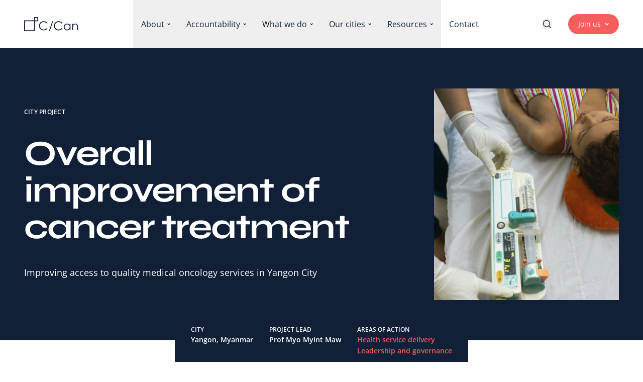

--- FILE ---
content_type: text/html; charset=UTF-8
request_url: https://citycancerchallenge.org/projects/overall-improvement-of-cancer-treatment/
body_size: 22899
content:
<!DOCTYPE html>
<html lang="en-US" class="scroll-smooth">

<head>
  <meta charset="UTF-8">
  <meta name="viewport" content="width=device-width, initial-scale=1.0">
  <link rel="icon" href="https://citycancerchallenge.org/themes/ccan/assets/favicon.svg" type="image/svg+xml" />
  <link rel="icon" type="image/png" sizes="32x32" href="https://citycancerchallenge.org/themes/ccan/assets/favicon-32.png" />
  <link rel="icon" type="image/png" sizes="16x16" href="https://citycancerchallenge.org/themes/ccan/assets/favicon-16.png" />

  <style>
    [x-cloak] {
      display: none !important;
    }

    [data-reveal] {
      transition-property: opacity, transform;
      transition-duration: 1000ms;
      transition-timing-function: ease-out;
      opacity: 0;
      transform: translateY(36px);
    }
    @media (min-width: 1200px) {
      [data-reveal="delay-250"] {
        transition-delay: 250ms;
      }
      [data-reveal="delay-500"] {
        transition-delay: 500ms;
      }
    }
    [data-reveal].revealed {
      opacity: 1;
      transform: translateY(0);
    }
  </style>

  <title>Overall Improvement of Cancer Treatment &#8211; C/CAN &#8211; City Cancer Challenge (C/Can)</title>
<meta name='robots' content='max-image-preview:large' />
<style id='wp-img-auto-sizes-contain-inline-css' type='text/css'>
img:is([sizes=auto i],[sizes^="auto," i]){contain-intrinsic-size:3000px 1500px}
/*# sourceURL=wp-img-auto-sizes-contain-inline-css */
</style>
<link rel='stylesheet' id='app-css' href='https://citycancerchallenge.org/themes/ccan/build/assets/app.4d0786b0.css' type='text/css' media='all' />
<script type="module" src="https://citycancerchallenge.org/themes/ccan/build/assets/app.1ab0407c.js" defer></script><link rel="canonical" href="https://citycancerchallenge.org/projects/overall-improvement-of-cancer-treatment/" />
  <link rel="stylesheet" href="https://cdn.jsdelivr.net/gh/lipis/flag-icons@latest/css/flag-icons.min.css" />

  <meta name="description" content="A local multidisciplinary and inter-institutional team assembled to improve access and quality of medical oncology services in Yangon City.">
<meta property="og:type" content="website">
<meta property="og:title" content="Overall Improvement of Cancer Treatment &#8211; C/CAN &#8211; City Cancer Challenge (C/Can)" />
<meta property="og:description" content="A local multidisciplinary and inter-institutional team assembled to improve access and quality of medical oncology services in Yangon City.">
<meta property="og:image" content="https://citycancerchallenge.org/uploads/2023/02/DSC00062-Grande.jpeg" />
<meta property="og:image:width" content="1280">
<meta property="og:image:height" content="854">
<meta property="og:url" content="https://citycancerchallenge.org/projects/overall-improvement-of-cancer-treatment/" />
<meta property="og:locale" content="en" />

  
<!-- Google Tag Manager -->
<script>(function(w,d,s,l,i){w[l]=w[l]||[];w[l].push({'gtm.start':
new Date().getTime(),event:'gtm.js'});var f=d.getElementsByTagName(s)[0],
j=d.createElement(s),dl=l!='dataLayer'?'&l='+l:'';j.async=true;j.src=
'https://www.googletagmanager.com/gtm.js?id='+i+dl;f.parentNode.insertBefore(j,f);
})(window,document,'script','dataLayer','GTM-MS9NLNN');</script>
<!-- End Google Tag Manager -->
<style id='global-styles-inline-css' type='text/css'>
:root{--wp--preset--aspect-ratio--square: 1;--wp--preset--aspect-ratio--4-3: 4/3;--wp--preset--aspect-ratio--3-4: 3/4;--wp--preset--aspect-ratio--3-2: 3/2;--wp--preset--aspect-ratio--2-3: 2/3;--wp--preset--aspect-ratio--16-9: 16/9;--wp--preset--aspect-ratio--9-16: 9/16;--wp--preset--color--black: #000000;--wp--preset--color--cyan-bluish-gray: #abb8c3;--wp--preset--color--white: #ffffff;--wp--preset--color--pale-pink: #f78da7;--wp--preset--color--vivid-red: #cf2e2e;--wp--preset--color--luminous-vivid-orange: #ff6900;--wp--preset--color--luminous-vivid-amber: #fcb900;--wp--preset--color--light-green-cyan: #7bdcb5;--wp--preset--color--vivid-green-cyan: #00d084;--wp--preset--color--pale-cyan-blue: #8ed1fc;--wp--preset--color--vivid-cyan-blue: #0693e3;--wp--preset--color--vivid-purple: #9b51e0;--wp--preset--gradient--vivid-cyan-blue-to-vivid-purple: linear-gradient(135deg,rgb(6,147,227) 0%,rgb(155,81,224) 100%);--wp--preset--gradient--light-green-cyan-to-vivid-green-cyan: linear-gradient(135deg,rgb(122,220,180) 0%,rgb(0,208,130) 100%);--wp--preset--gradient--luminous-vivid-amber-to-luminous-vivid-orange: linear-gradient(135deg,rgb(252,185,0) 0%,rgb(255,105,0) 100%);--wp--preset--gradient--luminous-vivid-orange-to-vivid-red: linear-gradient(135deg,rgb(255,105,0) 0%,rgb(207,46,46) 100%);--wp--preset--gradient--very-light-gray-to-cyan-bluish-gray: linear-gradient(135deg,rgb(238,238,238) 0%,rgb(169,184,195) 100%);--wp--preset--gradient--cool-to-warm-spectrum: linear-gradient(135deg,rgb(74,234,220) 0%,rgb(151,120,209) 20%,rgb(207,42,186) 40%,rgb(238,44,130) 60%,rgb(251,105,98) 80%,rgb(254,248,76) 100%);--wp--preset--gradient--blush-light-purple: linear-gradient(135deg,rgb(255,206,236) 0%,rgb(152,150,240) 100%);--wp--preset--gradient--blush-bordeaux: linear-gradient(135deg,rgb(254,205,165) 0%,rgb(254,45,45) 50%,rgb(107,0,62) 100%);--wp--preset--gradient--luminous-dusk: linear-gradient(135deg,rgb(255,203,112) 0%,rgb(199,81,192) 50%,rgb(65,88,208) 100%);--wp--preset--gradient--pale-ocean: linear-gradient(135deg,rgb(255,245,203) 0%,rgb(182,227,212) 50%,rgb(51,167,181) 100%);--wp--preset--gradient--electric-grass: linear-gradient(135deg,rgb(202,248,128) 0%,rgb(113,206,126) 100%);--wp--preset--gradient--midnight: linear-gradient(135deg,rgb(2,3,129) 0%,rgb(40,116,252) 100%);--wp--preset--font-size--small: 13px;--wp--preset--font-size--medium: 20px;--wp--preset--font-size--large: 36px;--wp--preset--font-size--x-large: 42px;--wp--preset--spacing--20: 0.44rem;--wp--preset--spacing--30: 0.67rem;--wp--preset--spacing--40: 1rem;--wp--preset--spacing--50: 1.5rem;--wp--preset--spacing--60: 2.25rem;--wp--preset--spacing--70: 3.38rem;--wp--preset--spacing--80: 5.06rem;--wp--preset--shadow--natural: 6px 6px 9px rgba(0, 0, 0, 0.2);--wp--preset--shadow--deep: 12px 12px 50px rgba(0, 0, 0, 0.4);--wp--preset--shadow--sharp: 6px 6px 0px rgba(0, 0, 0, 0.2);--wp--preset--shadow--outlined: 6px 6px 0px -3px rgb(255, 255, 255), 6px 6px rgb(0, 0, 0);--wp--preset--shadow--crisp: 6px 6px 0px rgb(0, 0, 0);}:where(.is-layout-flex){gap: 0.5em;}:where(.is-layout-grid){gap: 0.5em;}body .is-layout-flex{display: flex;}.is-layout-flex{flex-wrap: wrap;align-items: center;}.is-layout-flex > :is(*, div){margin: 0;}body .is-layout-grid{display: grid;}.is-layout-grid > :is(*, div){margin: 0;}:where(.wp-block-columns.is-layout-flex){gap: 2em;}:where(.wp-block-columns.is-layout-grid){gap: 2em;}:where(.wp-block-post-template.is-layout-flex){gap: 1.25em;}:where(.wp-block-post-template.is-layout-grid){gap: 1.25em;}.has-black-color{color: var(--wp--preset--color--black) !important;}.has-cyan-bluish-gray-color{color: var(--wp--preset--color--cyan-bluish-gray) !important;}.has-white-color{color: var(--wp--preset--color--white) !important;}.has-pale-pink-color{color: var(--wp--preset--color--pale-pink) !important;}.has-vivid-red-color{color: var(--wp--preset--color--vivid-red) !important;}.has-luminous-vivid-orange-color{color: var(--wp--preset--color--luminous-vivid-orange) !important;}.has-luminous-vivid-amber-color{color: var(--wp--preset--color--luminous-vivid-amber) !important;}.has-light-green-cyan-color{color: var(--wp--preset--color--light-green-cyan) !important;}.has-vivid-green-cyan-color{color: var(--wp--preset--color--vivid-green-cyan) !important;}.has-pale-cyan-blue-color{color: var(--wp--preset--color--pale-cyan-blue) !important;}.has-vivid-cyan-blue-color{color: var(--wp--preset--color--vivid-cyan-blue) !important;}.has-vivid-purple-color{color: var(--wp--preset--color--vivid-purple) !important;}.has-black-background-color{background-color: var(--wp--preset--color--black) !important;}.has-cyan-bluish-gray-background-color{background-color: var(--wp--preset--color--cyan-bluish-gray) !important;}.has-white-background-color{background-color: var(--wp--preset--color--white) !important;}.has-pale-pink-background-color{background-color: var(--wp--preset--color--pale-pink) !important;}.has-vivid-red-background-color{background-color: var(--wp--preset--color--vivid-red) !important;}.has-luminous-vivid-orange-background-color{background-color: var(--wp--preset--color--luminous-vivid-orange) !important;}.has-luminous-vivid-amber-background-color{background-color: var(--wp--preset--color--luminous-vivid-amber) !important;}.has-light-green-cyan-background-color{background-color: var(--wp--preset--color--light-green-cyan) !important;}.has-vivid-green-cyan-background-color{background-color: var(--wp--preset--color--vivid-green-cyan) !important;}.has-pale-cyan-blue-background-color{background-color: var(--wp--preset--color--pale-cyan-blue) !important;}.has-vivid-cyan-blue-background-color{background-color: var(--wp--preset--color--vivid-cyan-blue) !important;}.has-vivid-purple-background-color{background-color: var(--wp--preset--color--vivid-purple) !important;}.has-black-border-color{border-color: var(--wp--preset--color--black) !important;}.has-cyan-bluish-gray-border-color{border-color: var(--wp--preset--color--cyan-bluish-gray) !important;}.has-white-border-color{border-color: var(--wp--preset--color--white) !important;}.has-pale-pink-border-color{border-color: var(--wp--preset--color--pale-pink) !important;}.has-vivid-red-border-color{border-color: var(--wp--preset--color--vivid-red) !important;}.has-luminous-vivid-orange-border-color{border-color: var(--wp--preset--color--luminous-vivid-orange) !important;}.has-luminous-vivid-amber-border-color{border-color: var(--wp--preset--color--luminous-vivid-amber) !important;}.has-light-green-cyan-border-color{border-color: var(--wp--preset--color--light-green-cyan) !important;}.has-vivid-green-cyan-border-color{border-color: var(--wp--preset--color--vivid-green-cyan) !important;}.has-pale-cyan-blue-border-color{border-color: var(--wp--preset--color--pale-cyan-blue) !important;}.has-vivid-cyan-blue-border-color{border-color: var(--wp--preset--color--vivid-cyan-blue) !important;}.has-vivid-purple-border-color{border-color: var(--wp--preset--color--vivid-purple) !important;}.has-vivid-cyan-blue-to-vivid-purple-gradient-background{background: var(--wp--preset--gradient--vivid-cyan-blue-to-vivid-purple) !important;}.has-light-green-cyan-to-vivid-green-cyan-gradient-background{background: var(--wp--preset--gradient--light-green-cyan-to-vivid-green-cyan) !important;}.has-luminous-vivid-amber-to-luminous-vivid-orange-gradient-background{background: var(--wp--preset--gradient--luminous-vivid-amber-to-luminous-vivid-orange) !important;}.has-luminous-vivid-orange-to-vivid-red-gradient-background{background: var(--wp--preset--gradient--luminous-vivid-orange-to-vivid-red) !important;}.has-very-light-gray-to-cyan-bluish-gray-gradient-background{background: var(--wp--preset--gradient--very-light-gray-to-cyan-bluish-gray) !important;}.has-cool-to-warm-spectrum-gradient-background{background: var(--wp--preset--gradient--cool-to-warm-spectrum) !important;}.has-blush-light-purple-gradient-background{background: var(--wp--preset--gradient--blush-light-purple) !important;}.has-blush-bordeaux-gradient-background{background: var(--wp--preset--gradient--blush-bordeaux) !important;}.has-luminous-dusk-gradient-background{background: var(--wp--preset--gradient--luminous-dusk) !important;}.has-pale-ocean-gradient-background{background: var(--wp--preset--gradient--pale-ocean) !important;}.has-electric-grass-gradient-background{background: var(--wp--preset--gradient--electric-grass) !important;}.has-midnight-gradient-background{background: var(--wp--preset--gradient--midnight) !important;}.has-small-font-size{font-size: var(--wp--preset--font-size--small) !important;}.has-medium-font-size{font-size: var(--wp--preset--font-size--medium) !important;}.has-large-font-size{font-size: var(--wp--preset--font-size--large) !important;}.has-x-large-font-size{font-size: var(--wp--preset--font-size--x-large) !important;}
/*# sourceURL=global-styles-inline-css */
</style>
</head>

<body class="body text-dark-blue antialiased">
   
<!-- Google Tag Manager (noscript) -->
<noscript><iframe src="https://www.googletagmanager.com/ns.html?id=GTM-MS9NLNN"
height="0" width="0" style="display:none;visibility:hidden"></iframe></noscript>
<!-- End Google Tag Manager (noscript) -->
  <header x-data="{ open: false }" id="site-header" class="fixed z-20 top-0 inset-x-0 duration-300 " :class="open ? 'menu-is-visible' : ''">

    <!-- Nav Bar -->
    <div class="nav-bar container relative z-20 text-dark-blue dark:text-white bg-white dark:bg-transparent h-16 sm:h-24 flex items-center justify-between duration-300">

        <!-- Logo -->
        <div class="">
            <a href="/">
                <svg class="h-7 w-auto" viewBox="0 0 160 42" fill="none" xmlns="http://www.w3.org/2000/svg"><title>City Cancer Challenge</title><path d="M41.845 0H29.543v9.87H0V42h32.003V12.34h9.842V0ZM29.543 39.522H2.46V12.34h27.082v27.182ZM39.377 9.87h-7.374v-7.4h7.373v7.4Zm30.233 7.942-2.042 1.571a11.19 11.19 0 0 0-4.055-3.36 11.872 11.872 0 0 0-5.197-1.138 11.44 11.44 0 0 0-5.733 1.495 10.655 10.655 0 0 0-4.093 4.007 11.116 11.116 0 0 0-1.447 5.653 10.647 10.647 0 0 0 3.243 7.925c2.164 2.12 4.894 3.18 8.189 3.18 3.626 0 6.657-1.424 9.093-4.272l2.042 1.554a13.114 13.114 0 0 1-4.83 3.822c-2.03.92-4.237 1.381-6.464 1.349-4.528 0-8.099-1.512-10.713-4.536a13.719 13.719 0 0 1-3.289-9.24c-.038-1.79.297-3.567.983-5.219a12.858 12.858 0 0 1 3-4.374c2.657-2.596 5.985-3.894 9.985-3.894 2.262-.034 4.5.458 6.54 1.437a12.754 12.754 0 0 1 4.788 4.04Zm16.55-5.46L76.322 42h-2.465l9.834-29.66 2.469.012Zm27.756 5.46-2.042 1.571a11.202 11.202 0 0 0-4.055-3.36 11.875 11.875 0 0 0-5.197-1.138 11.44 11.44 0 0 0-5.733 1.495 10.655 10.655 0 0 0-4.093 4.007 11.116 11.116 0 0 0-1.448 5.653 10.647 10.647 0 0 0 3.243 7.925c2.163 2.12 4.892 3.18 8.19 3.18 3.626 0 6.657-1.424 9.093-4.272l2.042 1.554a13.114 13.114 0 0 1-4.829 3.822 15.13 15.13 0 0 1-6.465 1.349c-4.528 0-8.099-1.512-10.713-4.536a13.719 13.719 0 0 1-3.289-9.24c-.038-1.79.297-3.567.983-5.219a12.858 12.858 0 0 1 3-4.374c2.657-2.596 5.985-3.894 9.985-3.894 2.262-.034 4.5.458 6.541 1.437a12.725 12.725 0 0 1 4.787 4.04Zm23.931 2.008v19.206h-2.427v-3.3a10.55 10.55 0 0 1-3.473 2.843 9.675 9.675 0 0 1-11.152-2.004 9.96 9.96 0 0 1-2.875-7.195 9.769 9.769 0 0 1 2.9-7.11 9.47 9.47 0 0 1 6.984-2.94 8.99 8.99 0 0 1 4.264 1.008 9.686 9.686 0 0 1 3.348 3.02V19.82h2.431Zm-9.842 1.89a7.392 7.392 0 0 0-3.811 1.021 7.428 7.428 0 0 0-2.75 2.839 7.802 7.802 0 0 0 0 7.761 7.545 7.545 0 0 0 2.787 2.881 7.233 7.233 0 0 0 3.766 1.034 7.633 7.633 0 0 0 3.816-1.025 7.124 7.124 0 0 0 2.787-2.768 7.935 7.935 0 0 0 .979-3.931 7.654 7.654 0 0 0-2.188-5.582 7.231 7.231 0 0 0-5.386-2.23Zm15.303-1.89h2.46v3.44a10.406 10.406 0 0 1 3.273-2.94 8.038 8.038 0 0 1 3.904-1 6.773 6.773 0 0 1 3.812 1.096 6.546 6.546 0 0 1 2.452 2.94c.527 1.235.791 3.159.791 5.771v9.9h-2.46v-9.16c0-2.213-.093-3.69-.277-4.432a4.88 4.88 0 0 0-1.64-2.873 4.97 4.97 0 0 0-3.168-.961 6.074 6.074 0 0 0-4.004 1.499 6.979 6.979 0 0 0-2.331 3.675c-.234.955-.352 2.696-.352 5.225v7.026h-2.46V19.82Z" fill="currentColor"/></svg>
            </a>
        </div>

        <!-- Menu Desktop -->
        <div class="hidden xl:block">
            <nav>
    <ul class="flex items-center">
            <li x-data="{ open: false }" @mouseover.away = "open = false" x-cloak>
                            <button @mouseover="open = true" @click="open = true" class="appearance-none cursor-pointer h-24 px-4 flex items-center space-x-1.5 text-left">
                    <span>About</span>
                    <span :class="open ? '-rotate-180' : ''" class="transition-transform"><svg class="w-1.5 h-auto" viewBox="0 0 9 6" fill="none" xmlns="http://www.w3.org/2000/svg">
<path d="M8.15663 1.00038L4.62109 4.53591L1.08556 1.00038" stroke="currentColor" stroke-width="2"/>
</svg>
</span>
                </button>

                <div x-show="open" x-transition.opacity.duration.300ms class="menu-panel absolute top-24 inset-x-0 flex justify-center">
                    <div @click.outside="open = false" class="relative z-10 bg-white text-dark-blue shadow-[0_34px_54px_rgba(0,0,0,0.1)]">
                        
<div class="lg:flex lg:space-x-20 xl:space-x-0">
    <div class="w-full xl:w-auto pt-2 pb-5 sm:pt-3 sm:pb-8 lg:pt-6 lg:pb-12 xl:py-12">
                    <ul class="text-lg flex flex-col sm:flex-row space-y-8 sm:space-y-0 sm:items-start sm:space-x-20 xl:px-20">
                                    <li class="sm:flex-1 xl:flex-none xl:w-56">
                        <div class="legend mb-2 xl:mb-3 text-dark-blue/50">About</div>

                                                    <ul>
                                                                    <li><a class="block py-1.5 hover:text-red transition"
                                        href="https://citycancerchallenge.org/about/who-is-ccan/"
                                    >The C/Can story</a></li>
                                                                    <li><a class="block py-1.5 hover:text-red transition"
                                        href="https://citycancerchallenge.org/our-approach/"
                                    >Our approach</a></li>
                                                                    <li><a class="block py-1.5 hover:text-red transition"
                                        href="https://citycancerchallenge.org/community/team-governance/"
                                    >Team and governance</a></li>
                                                                    <li><a class="block py-1.5 hover:text-red transition"
                                        href="https://citycancerchallenge.org/about/commitment-sdgs/"
                                    >Commitment to the SDGs</a></li>
                                                                    <li><a class="block py-1.5 hover:text-red transition"
                                        href="https://citycancerchallenge.org/measuring-impact/"
                                    >Measuring impact</a></li>
                                                                    <li><a class="block py-1.5 hover:text-red transition"
                                        href="https://citycancerchallenge.org/about/careers/"
                                    >Careers</a></li>
                                                            </ul>
                                            </li>
                                    <li class="sm:flex-1 xl:flex-none xl:w-56">
                        <div class="legend mb-2 xl:mb-3 text-dark-blue/50">Partnerships</div>

                                                    <ul>
                                                                    <li><a class="block py-1.5 hover:text-red transition"
                                        href="https://citycancerchallenge.org/community/our-partners/"
                                    >Our partners</a></li>
                                                                    <li><a class="block py-1.5 hover:text-red transition"
                                        href="https://citycancerchallenge.org/community/partner-with-us/"
                                    >Partner with us</a></li>
                                                            </ul>
                                            </li>
                
                
                            </ul>
        
            </div>

            <div class="hidden lg:block lg:w-1/3 xl:w-80 lg:pb-12 xl:pb-0">
            <img src="https://citycancerchallenge.org/themes/ccan/assets/placeholders/menu-about.jpg" alt="" class="w-full h-full object-cover" />
        </div>
    </div>
                    </div>
                    <div class="absolute inset-0" @mouseover="open = false"></div>
                </div>
                    </li>
            <li x-data="{ open: false }" @mouseover.away = "open = false" x-cloak>
                            <button @mouseover="open = true" @click="open = true" class="appearance-none cursor-pointer h-24 px-4 flex items-center space-x-1.5 text-left">
                    <span>Accountability</span>
                    <span :class="open ? '-rotate-180' : ''" class="transition-transform"><svg class="w-1.5 h-auto" viewBox="0 0 9 6" fill="none" xmlns="http://www.w3.org/2000/svg">
<path d="M8.15663 1.00038L4.62109 4.53591L1.08556 1.00038" stroke="currentColor" stroke-width="2"/>
</svg>
</span>
                </button>

                <div x-show="open" x-transition.opacity.duration.300ms class="menu-panel absolute top-24 inset-x-0 flex justify-center">
                    <div @click.outside="open = false" class="relative z-10 bg-white text-dark-blue shadow-[0_34px_54px_rgba(0,0,0,0.1)]">
                        
<div class="lg:flex lg:space-x-20 xl:space-x-0">
    <div class="w-full xl:w-auto pt-2 pb-5 sm:pt-3 sm:pb-8 lg:pt-6 lg:pb-12 xl:py-12">
                    <ul class="text-lg flex flex-col sm:flex-row space-y-8 sm:space-y-0 sm:items-start sm:space-x-20 xl:px-20">
                                    <li class="sm:flex-1 xl:flex-none xl:w-56">
                        <div class="legend mb-2 xl:mb-3 text-dark-blue/50">Transparency & Accoutability</div>

                                                    <ul>
                                                                    <li><a class="block py-1.5 hover:text-red transition"
                                        href="https://citycancerchallenge.org/accountability/policies/"
                                    >Policies</a></li>
                                                                    <li><a class="block py-1.5 hover:text-red transition"
                                        href="https://citycancerchallenge.org/accountability/reports/"
                                    >Reports</a></li>
                                                                    <li><a class="block py-1.5 hover:text-red transition"
                                        href="https://citycancerchallenge.org/accountability/financials/"
                                    >Financials</a></li>
                                                            </ul>
                                            </li>
                
                
                            </ul>
        
            </div>

            <div class="hidden lg:block lg:w-1/3 xl:w-80 lg:pb-12 xl:pb-0">
            <img src="https://citycancerchallenge.org/themes/ccan/assets/placeholders/menu-accountability.jpg" alt="" class="w-full h-full object-cover" />
        </div>
    </div>
                    </div>
                    <div class="absolute inset-0" @mouseover="open = false"></div>
                </div>
                    </li>
            <li x-data="{ open: false }" @mouseover.away = "open = false" x-cloak>
                            <button @mouseover="open = true" @click="open = true" class="appearance-none cursor-pointer h-24 px-4 flex items-center space-x-1.5 text-left">
                    <span>What we do</span>
                    <span :class="open ? '-rotate-180' : ''" class="transition-transform"><svg class="w-1.5 h-auto" viewBox="0 0 9 6" fill="none" xmlns="http://www.w3.org/2000/svg">
<path d="M8.15663 1.00038L4.62109 4.53591L1.08556 1.00038" stroke="currentColor" stroke-width="2"/>
</svg>
</span>
                </button>

                <div x-show="open" x-transition.opacity.duration.300ms class="menu-panel absolute top-24 inset-x-0 flex justify-center">
                    <div @click.outside="open = false" class="relative z-10 bg-white text-dark-blue shadow-[0_34px_54px_rgba(0,0,0,0.1)]">
                        
<div class="lg:flex lg:space-x-20 xl:space-x-0">
    <div class="w-full xl:w-auto pt-2 pb-5 sm:pt-3 sm:pb-8 lg:pt-6 lg:pb-12 xl:py-12">
                    <ul class="text-lg flex flex-col sm:flex-row space-y-8 sm:space-y-0 sm:items-start sm:space-x-20 xl:px-20">
                                    <li class="sm:flex-1 xl:flex-none xl:w-56">
                        <div class="legend mb-2 xl:mb-3 text-dark-blue/50">Areas of action</div>

                                                    <ul>
                                                                    <li><a class="block py-1.5 hover:text-red transition"
                                        href="https://citycancerchallenge.org/area-of-action/health-service-delivery/"
                                    >Health service delivery</a></li>
                                                                    <li><a class="block py-1.5 hover:text-red transition"
                                        href="https://citycancerchallenge.org/area-of-action/health-workforce-capacity/"
                                    >Workforce capacity</a></li>
                                                                    <li><a class="block py-1.5 hover:text-red transition"
                                        href="https://citycancerchallenge.org/area-of-action/health-financing/"
                                    >Health financing</a></li>
                                                                    <li><a class="block py-1.5 hover:text-red transition"
                                        href="https://citycancerchallenge.org/area-of-action/leadership-governance/"
                                    >Leadership and governance</a></li>
                                                                    <li><a class="block py-1.5 hover:text-red transition"
                                        href="https://citycancerchallenge.org/area-of-action/health-information-systems/"
                                    >Information systems</a></li>
                                                                    <li><a class="block py-1.5 hover:text-red transition"
                                        href="https://citycancerchallenge.org/area-of-action/ensuring-system-readiness/"
                                    >System readiness</a></li>
                                                                    <li><a class="btn-primary light mt-4"
                                        href="https://citycancerchallenge.org/areas-of-action/"
                                    >See all</a></li>
                                                            </ul>
                                            </li>
                
                                    <li class="sm:flex-1 xl:flex-none xl:w-96">
                        <div class="legend mb-4 text-dark-blue/50">Selected projects</div>
                        <ul class="text-base 2xl:text-lg flex flex-col space-y-6 sm:space-y-8 xl:space-y-0">
            <li class="xl:border-b xl:border-dark-blue/10 first:-mt-4">
        <a href="https://citycancerchallenge.org/projects/strengthening-the-early-detection-strategy-for-childhood-cancer-in-arequipa/" class="block hover:text-red transition xl:py-4">
            <span class="font-display">Strengthening the early detection strategy for childhood cancer in Arequipa.</span>
            <div class="legend mt-2 lg:mt-1">Arequipa, PE</div>
        </a>
    </li>
            <li class="xl:border-b xl:border-dark-blue/10 first:-mt-4">
        <a href="https://citycancerchallenge.org/projects/surgical-oncology-quality-strengthening-and-capacity-development-plan-for-cancer-patients-in-arequipa/" class="block hover:text-red transition xl:py-4">
            <span class="font-display">Surgical Oncology Quality Strengthening and Capacity Development Plan for Cancer Patients in Arequipa</span>
            <div class="legend mt-2 lg:mt-1">Arequipa, PE</div>
        </a>
    </li>
            <li class="xl:border-b xl:border-dark-blue/10 first:-mt-4">
        <a href="https://citycancerchallenge.org/projects/radiology-development-plan-in-arequipa/" class="block hover:text-red transition xl:py-4">
            <span class="font-display">Radiology Development Plan in Arequipa</span>
            <div class="legend mt-2 lg:mt-1">Arequipa, PE</div>
        </a>
    </li>
    </ul>

<div class="mt-6 sm:mt-8 xl:mt-6">
    <a href="https://citycancerchallenge.org/projects/" class="btn-primary light">All the projects</a>
</div>
                    </li>
                
                            </ul>
        
            </div>

            <div class="hidden lg:block lg:w-1/3 xl:w-80 lg:pb-12 xl:pb-0">
            <img src="https://citycancerchallenge.org/themes/ccan/assets/placeholders/menu-what-we-do.jpg" alt="" class="w-full h-full object-cover" />
        </div>
    </div>
                    </div>
                    <div class="absolute inset-0" @mouseover="open = false"></div>
                </div>
                    </li>
            <li x-data="{ open: false }" @mouseover.away = "open = false" x-cloak>
                            <button @mouseover="open = true" @click="open = true" class="appearance-none cursor-pointer h-24 px-4 flex items-center space-x-1.5 text-left">
                    <span>Our cities</span>
                    <span :class="open ? '-rotate-180' : ''" class="transition-transform"><svg class="w-1.5 h-auto" viewBox="0 0 9 6" fill="none" xmlns="http://www.w3.org/2000/svg">
<path d="M8.15663 1.00038L4.62109 4.53591L1.08556 1.00038" stroke="currentColor" stroke-width="2"/>
</svg>
</span>
                </button>

                <div x-show="open" x-transition.opacity.duration.300ms class="menu-panel absolute top-24 inset-x-0 flex justify-center">
                    <div @click.outside="open = false" class="relative z-10 bg-white text-dark-blue shadow-[0_34px_54px_rgba(0,0,0,0.1)]">
                        
<div class="lg:flex lg:space-x-20 xl:space-x-0">
    <div class="w-full xl:w-auto pt-2 pb-5 sm:pt-3 sm:pb-8 lg:pt-6 lg:pb-12 xl:py-12">
                    <ul class="text-lg flex flex-col sm:flex-row space-y-8 sm:space-y-0 sm:items-start sm:space-x-20 xl:px-20">
                                    <li class="sm:flex-1 xl:flex-none xl:w-56">
                        <div class="legend mb-2 xl:mb-3 text-dark-blue/50">Our cities</div>

                                            </li>
                
                
                            </ul>
        
        <div x-data="menuCities" class="lg:flex lg:items-center xl:pl-20 xl:w-[75rem]">
    <ul class="columns-2 sm:columns-3 lg:w-1/2">
      <template x-for="(city, index) in cities">
        <li class="mb-5 pr-6 sm:pr-8 break-inside-avoid-column">
          <a
            :href="city.url"
            class="flex flex-col hover:text-red transition"
            :class="isSelected(index) && 'text-red'"
            x-on:mouseover="selected = index"
            x-on:mouseout="selected = null"
          >
            <span
                class="text-lg leading-tight font-display"
                x-text="city.name"
            ></span>
            <span
                class="legend mt-0.5"
                x-text="city.country"
            ></span>
          </a>
        </li>
      </template>
    </ul>

    <div class="relative hidden lg:block lg:w-1/2">
        <div data-map="svg-map" class="opacity-40"></div>
        <div data-map="dots" class="absolute inset-0">
            <template x-for="(city, index) in cities">
                <a
  :href="city.url"
  class="absolute block w-[10px] h-[10px] bg-dark-blue hover:bg-red transition-all duration-200 -ml-[5px] -mt-[5px]"
  :class="isSelected(index) && '!bg-red !w-[14px] !h-[14px] -translate-x-[2px] -translate-y-[2px]'"
  :style="{ left: city.left + '%', top: city.top + '%' }"
  :aria-label="city.name"
  x-on:mouseover="selected = index"
  x-on:mouseout="selected = null"
></a>
            </template>
        </div>
    </div>
</div>

<div class="mt-5 sm:mt-8 xl:mt-6 xl:mx-20 xl:w-1/2 xl:pt-6 xl:border-t xl:border-dark-blue/10">
    <a href="https://citycancerchallenge.org/projects/" class="btn-primary light">All the projects</a>
</div>

<script>
document.addEventListener('alpine:init', () => {
  Alpine.data('menuCities', () => ({
    selected: null,
    cities: [{"name":"Abidjan","country":"C\u00f4te d'Ivoire","url":"https:\/\/citycancerchallenge.org\/city\/abidjan\/","left":"43.78","top":"62.95"},{"name":"Abuja","country":"Nigeria","url":"https:\/\/citycancerchallenge.org\/city\/abuja\/","left":"47.07","top":"58.38"},{"name":"Arequipa","country":"Peru","url":"https:\/\/citycancerchallenge.org\/city\/arequipa\/","left":"26.70","top":"73.62"},{"name":"Asuncion","country":"Paraguay","url":"https:\/\/citycancerchallenge.org\/city\/asuncion\/","left":"29.99","top":"78.19"},{"name":"Cali","country":"Colombia","url":"https:\/\/citycancerchallenge.org\/city\/cali\/","left":"24.13","top":"61.43"},{"name":"Concepci\u00f3n","country":"Chile","url":"https:\/\/citycancerchallenge.org\/city\/concepcion\/","left":"25.87","top":"79.71"},{"name":"Greater Petaling","country":"Malaysia","url":"https:\/\/citycancerchallenge.org\/city\/greater-petaling\/","left":"74.95","top":"62.95"},{"name":"Kigali","country":"Rwanda","url":"https:\/\/citycancerchallenge.org\/city\/kigali\/","left":"54.48","top":"67.52"},{"name":"Kumasi","country":"Ghana","url":"https:\/\/citycancerchallenge.org\/city\/kumasi\/","left":"44.60","top":"61.43"},{"name":"Leon","country":"Mexico","url":"https:\/\/citycancerchallenge.org\/city\/leon\/","left":"17.54","top":"52.29"},{"name":"Nairobi","country":"Kenya","url":"https:\/\/citycancerchallenge.org\/city\/nairobi\/","left":"56.94","top":"64.48"},{"name":"Phnom Penh","country":"Cambodia","url":"https:\/\/citycancerchallenge.org\/city\/phnom-penh\/","left":"75.87","top":"58.38"},{"name":"Porto Alegre","country":"Brazil","url":"https:\/\/citycancerchallenge.org\/city\/porto-alegre\/","left":"31.58","top":"82.76"},{"name":"Rosario","country":"Argentina","url":"https:\/\/citycancerchallenge.org\/city\/rosario\/","left":"27.52","top":"87.33"},{"name":"Tbilisi","country":"Georgia","url":"https:\/\/citycancerchallenge.org\/city\/tbilisi\/","left":"59.41","top":"40.1"},{"name":"Yangon","country":"Myanmar","url":"https:\/\/citycancerchallenge.org\/city\/yangon\/","left":"73.41","top":"55.33"}],
    isSelected(index) {
      return this.selected === index
    },
  }))
})
</script>
    </div>

    </div>
                    </div>
                    <div class="absolute inset-0" @mouseover="open = false"></div>
                </div>
                    </li>
            <li x-data="{ open: false }" @mouseover.away = "open = false" x-cloak>
                            <button @mouseover="open = true" @click="open = true" class="appearance-none cursor-pointer h-24 px-4 flex items-center space-x-1.5 text-left">
                    <span>Resources</span>
                    <span :class="open ? '-rotate-180' : ''" class="transition-transform"><svg class="w-1.5 h-auto" viewBox="0 0 9 6" fill="none" xmlns="http://www.w3.org/2000/svg">
<path d="M8.15663 1.00038L4.62109 4.53591L1.08556 1.00038" stroke="currentColor" stroke-width="2"/>
</svg>
</span>
                </button>

                <div x-show="open" x-transition.opacity.duration.300ms class="menu-panel absolute top-24 inset-x-0 flex justify-center">
                    <div @click.outside="open = false" class="relative z-10 bg-white text-dark-blue shadow-[0_34px_54px_rgba(0,0,0,0.1)]">
                        
<div class="lg:flex lg:space-x-20 xl:space-x-0">
    <div class="w-full xl:w-auto pt-2 pb-5 sm:pt-3 sm:pb-8 lg:pt-6 lg:pb-12 xl:py-12">
                    <ul class="text-lg flex flex-col sm:flex-row space-y-8 sm:space-y-0 sm:items-start sm:space-x-20 xl:px-20">
                                    <li class="sm:flex-1 xl:flex-none xl:w-56">
                        <div class="legend mb-2 xl:mb-3 text-dark-blue/50">Resources & Insights</div>

                                                    <ul>
                                                                    <li><a class="block py-1.5 hover:text-red transition"
                                        href="https://citycancerchallenge.org/city-resources/"
                                    >City resources</a></li>
                                                                    <li><a class="block py-1.5 hover:text-red transition"
                                        href="https://citycancerchallenge.org/events/"
                                    >Events</a></li>
                                                                    <li><a class="block py-1.5 hover:text-red transition"
                                        href="https://citycancerchallenge.org/digital-health-library/"
                                    >Digital Health Library</a></li>
                                                                    <li><a class="block py-1.5 hover:text-red transition"
                                        href="https://citycancerchallenge.org/blog/"
                                    >Blog</a></li>
                                                                    <li><a class="block py-1.5 hover:text-red transition"
                                        href="https://citycancerchallenge.org/media-centre/"
                                    >Media Centre</a></li>
                                                            </ul>
                                            </li>
                
                
                                    <li class="sm:flex-1 xl:flex-none xl:w-96">
                        <ul class="flex items-start space-x-12 lg:space-x-20">
            <li class="w-1/2 group relative">
        <div class="flex flex-col space-y-3">
            <div class="relative">
                <div class="aspect-w-13 aspect-h-16 absolute inset-0 bg-red group-hover:translate-x-[3px] group-hover:translate-y-[3px] duration-300"></div>
                <div class="aspect-w-13 aspect-h-16 group-hover:-translate-x-[3px] group-hover:-translate-y-[3px] duration-300">
                    <img width="780" height="1024" src="https://citycancerchallenge.org/uploads/2025/09/Img_web-CCan-Tbilisi-DOC-780x1024.jpg" class="w-full h-full object-cover wp-post-image" alt="" decoding="async" fetchpriority="high" srcset="https://citycancerchallenge.org/uploads/2025/09/Img_web-CCan-Tbilisi-DOC-780x1024.jpg 780w, https://citycancerchallenge.org/uploads/2025/09/Img_web-CCan-Tbilisi-DOC-229x300.jpg 229w, https://citycancerchallenge.org/uploads/2025/09/Img_web-CCan-Tbilisi-DOC-768x1008.jpg 768w, https://citycancerchallenge.org/uploads/2025/09/Img_web-CCan-Tbilisi-DOC.jpg 889w" sizes="(max-width: 780px) 100vw, 780px" />                </div>
            </div>
            <div class="body--small">Delivering Impact in Tbilisi</div>
        </div>

        
<a
    href="https://citycancerchallenge.org/uploads/2025/08/AAFF_DOC_Tbilisi-Impact-Report-v3_c.pdf"
    title="Delivering Impact in Tbilisi"
    class="absolute inset-0 z-10"
    target="_blank" rel="nofollow"></a>
    </li>
            <li class="w-1/2 group relative">
        <div class="flex flex-col space-y-3">
            <div class="relative">
                <div class="aspect-w-13 aspect-h-16 absolute inset-0 bg-red group-hover:translate-x-[3px] group-hover:translate-y-[3px] duration-300"></div>
                <div class="aspect-w-13 aspect-h-16 group-hover:-translate-x-[3px] group-hover:-translate-y-[3px] duration-300">
                    <img width="780" height="1024" src="https://citycancerchallenge.org/uploads/2025/09/Web-Miniature-Kumasi-Impact-Report-CCan-1-780x1024.jpg" class="w-full h-full object-cover wp-post-image" alt="" decoding="async" srcset="https://citycancerchallenge.org/uploads/2025/09/Web-Miniature-Kumasi-Impact-Report-CCan-1-780x1024.jpg 780w, https://citycancerchallenge.org/uploads/2025/09/Web-Miniature-Kumasi-Impact-Report-CCan-1-229x300.jpg 229w, https://citycancerchallenge.org/uploads/2025/09/Web-Miniature-Kumasi-Impact-Report-CCan-1-768x1008.jpg 768w, https://citycancerchallenge.org/uploads/2025/09/Web-Miniature-Kumasi-Impact-Report-CCan-1.jpg 889w" sizes="(max-width: 780px) 100vw, 780px" />                </div>
            </div>
            <div class="body--small">Delivering Impact in Kumasi</div>
        </div>

        
<a
    href="https://citycancerchallenge.org/uploads/2025/09/AAFF_DOC_Kumasi-Impact-Report-v5.pdf"
    title="Delivering Impact in Kumasi"
    class="absolute inset-0 z-10"
    target="_blank" rel="nofollow"></a>
    </li>
    </ul>
                    </li>
                            </ul>
        
            </div>

    </div>
                    </div>
                    <div class="absolute inset-0" @mouseover="open = false"></div>
                </div>
                    </li>
            <li x-data="{ open: false }" @mouseover.away = "open = false" x-cloak>
                            <a href="https://citycancerchallenge.org/contact/" class="flex items-center justify-center px-4 h-24">Contact</a>
                    </li>
    </ul>
</nav>
        </div>

        <div class="flex items-center space-x-3 sm:space-x-5 md:space-x-6 xl:space-x-8">
            <!-- Search -->
            <div x-data="{open: false}" class="hidden md:block">
                <button @click="open = !open" class="appearance-none w-5 h-5 cursor-pointer flex items-center justify-center">
                    <svg class="w-full h-full" viewBox="0 0 20 20" fill="none" xmlns="http://www.w3.org/2000/svg">
<path d="M8.90933 15.2132C12.4383 15.2132 15.2991 12.3524 15.2991 8.8234C15.2991 5.29441 12.4383 2.43359 8.90933 2.43359C5.38034 2.43359 2.51953 5.29441 2.51953 8.8234C2.51953 12.3524 5.38034 15.2132 8.90933 15.2132Z" stroke="currentColor" stroke-width="1.3" stroke-linecap="round" stroke-linejoin="round"/>
<path d="M13.4277 13.3418L17.1247 17.0388" stroke="currentColor" stroke-width="1.3" stroke-linecap="round" stroke-linejoin="round"/>
</svg>
                </button>

                <div x-show="open" x-trap="open" x-transition.opacity.duration.300ms class="absolute top-24 inset-x-0 flex justify-center">
                    <div @click.outside="open = false" class="relative z-10 bg-white text-dark-blue shadow-[0_34px_54px_rgba(0,0,0,0.1)] w-4/5 max-w-2xl mx-auto">
                        <div x-data="search" x-cloak>
    <div class="mt-6 mr-10 pl-10 border-b-2 border-picton">
        <input
            type="text"
            class="border-0 border-l-2 !border-picton font-display text-2xl text-dark-blue placeholder:text-dark-blue/30 p-5 !rounded-none focus:ring-0"
            placeholder="What are you looking for?"
            x-model="s"
            @input.debounce="fetch"
        >
    </div>

    <div class="overflow-y-auto p-10 max-h-[24rem]">
        <!-- <div class="legend" x-show="total" x-cloak>Showing <span x-text="results.length"></span> of <span x-text="total"></span> results</div> -->
        <div class="legend pb-4 border-b border-dark-blue/20" x-show="total" x-cloak>
            <span x-text="total"></span> results
        </div>
        <div class="mt-4">
            <template x-for="result in results">
                <a :href="result.url" class="group mb-6 lg:mb-8 flex items-center space-x-4 lg:space-x-6">
                    <div class="w-32">
                        <div class="aspect-w-16 aspect-h-16 bg-grey">
                            <img x-show="result.thumbnail_url" :src="result.thumbnail_url" class="w-full h-full object-cover" />
                        </div>
                    </div>
                    <div class="">
                        <div class="max-w-sm flex flex-col space-y-2">
                            <div x-text="result.subtype" class="legend"></div>
                            <div x-text="decode(result.title)" class="font-semibold group-hover:text-red transition line-clamp-3"></div>
                            <div x-text="result.date" class="body--small text-dark-blue/70"></div>
                        </div>
                    </div>
                </a>
            </template>
            <button
                x-show="totalPages > 0 && page < totalPages"
                x-on:click="loadMore"
                class="btn-secondary"
            >Load more</button>
        </div>
    </div>
</div>
                    </div>
                </div>
            </div>

            <!-- Get Involved -->
            <div x-data="{open: false }" class="relative">
                <button @click="open = !open" class="appearance-none h-10 bg-red hover:bg-dark-blue transition px-5 rounded-full text-white text-sm flex items-center justify-center space-x-1.5 sm:space-x-2" :class="open ? 'bg-dark-blue' : ''">
                    <span>Join us</span>
                    <span class="text-white/80 transition" :class="open ? '-rotate-180' : ''"><svg class="w-1.5 sm:w-2 h-auto" viewBox="0 0 9 6" fill="none" xmlns="http://www.w3.org/2000/svg">
<path d="M8.15663 1.00038L4.62109 4.53591L1.08556 1.00038" stroke="currentColor" stroke-width="2"/>
</svg>
</span>
                </button>

                <div x-show="open" class="gi_menu absolute z-50 top-12 sm:top-16 right-0 sm:right-auto sm:left-1/2 sm:-translate-x-1/2 xl:right-0 xl:left-auto xl:translate-x-0" x-cloak>
                    <div @click.outside="gi_menu = false" class="w-56 sm:w-60 md:w-64 lg:w-72 mx-auto bg-white text-dark-blue p-5 shadow-[0_34px_54px_rgba(0,0,0,0.1)]">
    <ul class="text-center text-sm">
                <li class="border-b last:border-0 border-dark-blue/10">
            <a href="https://citycancerchallenge.org/community/partner-with-us/" class="block py-2 hover:text-red transition">Partner with us</a>
        </li>
        
        <li class="mt-3">
            <a href="https://citycancerchallenge.org/take-your-city-further/" class="flex items-center justify-center h-10 w-full rounded-full bg-grey hover:bg-red hover:text-white transition">City application</a>
        </li>
    </ul>
</div>
                </div>
            </div>

            <!-- Nav Button -->
            <button @click="open = !open" class="appearance-none xl:hidden">
                <span x-show="!open"><svg class="w-8 h-auto" viewBox="0 0 35 20" fill="none" xmlns="http://www.w3.org/2000/svg">
<line y1="19.1" x2="35.0006" y2="19.1" stroke="currentColor" stroke-width="1.8"/>
<line y1="10.1" x2="35.0006" y2="10.1" stroke="currentColor" stroke-width="1.8"/>
<line y1="1.1" x2="35.0006" y2="1.1" stroke="currentColor" stroke-width="1.8"/>
</svg>
</span>
                <span x-show="open" x-cloak><svg class="w-8 h-auto" viewBox="0 0 33 20" fill="none" xmlns="http://www.w3.org/2000/svg">
<line x1="0.894605" y1="18.7211" x2="31.206" y2="1.22079" stroke="currentColor" stroke-width="1.8"/>
<line x1="1.7946" y1="1.22058" x2="32.106" y2="18.7209" stroke="currentColor" stroke-width="1.8"/>
</svg>
</span>
            </button>
        </div>

    </div>

    <!-- Menu Mobile -->
    <div x-show="open" x-transition class="xl:hidden fixed z-10 inset-0 bg-white text-dark-blue pt-20 sm:pt-24 overflow-y-scroll" x-cloak>
        <nav>
    <ul class="container">
            <li x-data="{ open: false }" class="border-b border-dark-blue/10 text-xl lg:text-2xl">
                            <button @click="open = !open" class="appearance-none cursor-pointer flex items-center space-x-3 w-full text-left py-4 hover:text-red">
                    <span class="transition">About</span>
                    <span :class="open ? '-rotate-180' : ''" class="transition"><svg class="w-2 h-auto" viewBox="0 0 9 6" fill="none" xmlns="http://www.w3.org/2000/svg">
<path d="M8.15663 1.00038L4.62109 4.53591L1.08556 1.00038" stroke="currentColor" stroke-width="2"/>
</svg>
</span>
                </button>

                <div x-show="open" x-collapse>
                    
<div class="lg:flex lg:space-x-20 xl:space-x-0">
    <div class="w-full xl:w-auto pt-2 pb-5 sm:pt-3 sm:pb-8 lg:pt-6 lg:pb-12 xl:py-12">
                    <ul class="text-lg flex flex-col sm:flex-row space-y-8 sm:space-y-0 sm:items-start sm:space-x-20 xl:px-20">
                                    <li class="sm:flex-1 xl:flex-none xl:w-56">
                        <div class="legend mb-2 xl:mb-3 text-dark-blue/50">About</div>

                                                    <ul>
                                                                    <li><a class="block py-1.5 hover:text-red transition"
                                        href="https://citycancerchallenge.org/about/who-is-ccan/"
                                    >The C/Can story</a></li>
                                                                    <li><a class="block py-1.5 hover:text-red transition"
                                        href="https://citycancerchallenge.org/our-approach/"
                                    >Our approach</a></li>
                                                                    <li><a class="block py-1.5 hover:text-red transition"
                                        href="https://citycancerchallenge.org/community/team-governance/"
                                    >Team and governance</a></li>
                                                                    <li><a class="block py-1.5 hover:text-red transition"
                                        href="https://citycancerchallenge.org/about/commitment-sdgs/"
                                    >Commitment to the SDGs</a></li>
                                                                    <li><a class="block py-1.5 hover:text-red transition"
                                        href="https://citycancerchallenge.org/measuring-impact/"
                                    >Measuring impact</a></li>
                                                                    <li><a class="block py-1.5 hover:text-red transition"
                                        href="https://citycancerchallenge.org/about/careers/"
                                    >Careers</a></li>
                                                            </ul>
                                            </li>
                                    <li class="sm:flex-1 xl:flex-none xl:w-56">
                        <div class="legend mb-2 xl:mb-3 text-dark-blue/50">Partnerships</div>

                                                    <ul>
                                                                    <li><a class="block py-1.5 hover:text-red transition"
                                        href="https://citycancerchallenge.org/community/our-partners/"
                                    >Our partners</a></li>
                                                                    <li><a class="block py-1.5 hover:text-red transition"
                                        href="https://citycancerchallenge.org/community/partner-with-us/"
                                    >Partner with us</a></li>
                                                            </ul>
                                            </li>
                
                
                            </ul>
        
            </div>

            <div class="hidden lg:block lg:w-1/3 xl:w-80 lg:pb-12 xl:pb-0">
            <img src="https://citycancerchallenge.org/themes/ccan/assets/placeholders/menu-about.jpg" alt="" class="w-full h-full object-cover" />
        </div>
    </div>
                </div>
                    </li>
            <li x-data="{ open: false }" class="border-b border-dark-blue/10 text-xl lg:text-2xl">
                            <button @click="open = !open" class="appearance-none cursor-pointer flex items-center space-x-3 w-full text-left py-4 hover:text-red">
                    <span class="transition">Accountability</span>
                    <span :class="open ? '-rotate-180' : ''" class="transition"><svg class="w-2 h-auto" viewBox="0 0 9 6" fill="none" xmlns="http://www.w3.org/2000/svg">
<path d="M8.15663 1.00038L4.62109 4.53591L1.08556 1.00038" stroke="currentColor" stroke-width="2"/>
</svg>
</span>
                </button>

                <div x-show="open" x-collapse>
                    
<div class="lg:flex lg:space-x-20 xl:space-x-0">
    <div class="w-full xl:w-auto pt-2 pb-5 sm:pt-3 sm:pb-8 lg:pt-6 lg:pb-12 xl:py-12">
                    <ul class="text-lg flex flex-col sm:flex-row space-y-8 sm:space-y-0 sm:items-start sm:space-x-20 xl:px-20">
                                    <li class="sm:flex-1 xl:flex-none xl:w-56">
                        <div class="legend mb-2 xl:mb-3 text-dark-blue/50">Transparency & Accoutability</div>

                                                    <ul>
                                                                    <li><a class="block py-1.5 hover:text-red transition"
                                        href="https://citycancerchallenge.org/accountability/policies/"
                                    >Policies</a></li>
                                                                    <li><a class="block py-1.5 hover:text-red transition"
                                        href="https://citycancerchallenge.org/accountability/reports/"
                                    >Reports</a></li>
                                                                    <li><a class="block py-1.5 hover:text-red transition"
                                        href="https://citycancerchallenge.org/accountability/financials/"
                                    >Financials</a></li>
                                                            </ul>
                                            </li>
                
                
                            </ul>
        
            </div>

            <div class="hidden lg:block lg:w-1/3 xl:w-80 lg:pb-12 xl:pb-0">
            <img src="https://citycancerchallenge.org/themes/ccan/assets/placeholders/menu-accountability.jpg" alt="" class="w-full h-full object-cover" />
        </div>
    </div>
                </div>
                    </li>
            <li x-data="{ open: false }" class="border-b border-dark-blue/10 text-xl lg:text-2xl">
                            <button @click="open = !open" class="appearance-none cursor-pointer flex items-center space-x-3 w-full text-left py-4 hover:text-red">
                    <span class="transition">What we do</span>
                    <span :class="open ? '-rotate-180' : ''" class="transition"><svg class="w-2 h-auto" viewBox="0 0 9 6" fill="none" xmlns="http://www.w3.org/2000/svg">
<path d="M8.15663 1.00038L4.62109 4.53591L1.08556 1.00038" stroke="currentColor" stroke-width="2"/>
</svg>
</span>
                </button>

                <div x-show="open" x-collapse>
                    
<div class="lg:flex lg:space-x-20 xl:space-x-0">
    <div class="w-full xl:w-auto pt-2 pb-5 sm:pt-3 sm:pb-8 lg:pt-6 lg:pb-12 xl:py-12">
                    <ul class="text-lg flex flex-col sm:flex-row space-y-8 sm:space-y-0 sm:items-start sm:space-x-20 xl:px-20">
                                    <li class="sm:flex-1 xl:flex-none xl:w-56">
                        <div class="legend mb-2 xl:mb-3 text-dark-blue/50">Areas of action</div>

                                                    <ul>
                                                                    <li><a class="block py-1.5 hover:text-red transition"
                                        href="https://citycancerchallenge.org/area-of-action/health-service-delivery/"
                                    >Health service delivery</a></li>
                                                                    <li><a class="block py-1.5 hover:text-red transition"
                                        href="https://citycancerchallenge.org/area-of-action/health-workforce-capacity/"
                                    >Workforce capacity</a></li>
                                                                    <li><a class="block py-1.5 hover:text-red transition"
                                        href="https://citycancerchallenge.org/area-of-action/health-financing/"
                                    >Health financing</a></li>
                                                                    <li><a class="block py-1.5 hover:text-red transition"
                                        href="https://citycancerchallenge.org/area-of-action/leadership-governance/"
                                    >Leadership and governance</a></li>
                                                                    <li><a class="block py-1.5 hover:text-red transition"
                                        href="https://citycancerchallenge.org/area-of-action/health-information-systems/"
                                    >Information systems</a></li>
                                                                    <li><a class="block py-1.5 hover:text-red transition"
                                        href="https://citycancerchallenge.org/area-of-action/ensuring-system-readiness/"
                                    >System readiness</a></li>
                                                                    <li><a class="btn-primary light mt-4"
                                        href="https://citycancerchallenge.org/areas-of-action/"
                                    >See all</a></li>
                                                            </ul>
                                            </li>
                
                                    <li class="sm:flex-1 xl:flex-none xl:w-96">
                        <div class="legend mb-4 text-dark-blue/50">Selected projects</div>
                        <ul class="text-base 2xl:text-lg flex flex-col space-y-6 sm:space-y-8 xl:space-y-0">
            <li class="xl:border-b xl:border-dark-blue/10 first:-mt-4">
        <a href="https://citycancerchallenge.org/projects/strengthening-the-early-detection-strategy-for-childhood-cancer-in-arequipa/" class="block hover:text-red transition xl:py-4">
            <span class="font-display">Strengthening the early detection strategy for childhood cancer in Arequipa.</span>
            <div class="legend mt-2 lg:mt-1">Arequipa, PE</div>
        </a>
    </li>
            <li class="xl:border-b xl:border-dark-blue/10 first:-mt-4">
        <a href="https://citycancerchallenge.org/projects/surgical-oncology-quality-strengthening-and-capacity-development-plan-for-cancer-patients-in-arequipa/" class="block hover:text-red transition xl:py-4">
            <span class="font-display">Surgical Oncology Quality Strengthening and Capacity Development Plan for Cancer Patients in Arequipa</span>
            <div class="legend mt-2 lg:mt-1">Arequipa, PE</div>
        </a>
    </li>
            <li class="xl:border-b xl:border-dark-blue/10 first:-mt-4">
        <a href="https://citycancerchallenge.org/projects/radiology-development-plan-in-arequipa/" class="block hover:text-red transition xl:py-4">
            <span class="font-display">Radiology Development Plan in Arequipa</span>
            <div class="legend mt-2 lg:mt-1">Arequipa, PE</div>
        </a>
    </li>
    </ul>

<div class="mt-6 sm:mt-8 xl:mt-6">
    <a href="https://citycancerchallenge.org/projects/" class="btn-primary light">All the projects</a>
</div>
                    </li>
                
                            </ul>
        
            </div>

            <div class="hidden lg:block lg:w-1/3 xl:w-80 lg:pb-12 xl:pb-0">
            <img src="https://citycancerchallenge.org/themes/ccan/assets/placeholders/menu-what-we-do.jpg" alt="" class="w-full h-full object-cover" />
        </div>
    </div>
                </div>
                    </li>
            <li x-data="{ open: false }" class="border-b border-dark-blue/10 text-xl lg:text-2xl">
                            <button @click="open = !open" class="appearance-none cursor-pointer flex items-center space-x-3 w-full text-left py-4 hover:text-red">
                    <span class="transition">Our cities</span>
                    <span :class="open ? '-rotate-180' : ''" class="transition"><svg class="w-2 h-auto" viewBox="0 0 9 6" fill="none" xmlns="http://www.w3.org/2000/svg">
<path d="M8.15663 1.00038L4.62109 4.53591L1.08556 1.00038" stroke="currentColor" stroke-width="2"/>
</svg>
</span>
                </button>

                <div x-show="open" x-collapse>
                    
<div class="lg:flex lg:space-x-20 xl:space-x-0">
    <div class="w-full xl:w-auto pt-2 pb-5 sm:pt-3 sm:pb-8 lg:pt-6 lg:pb-12 xl:py-12">
                    <ul class="text-lg flex flex-col sm:flex-row space-y-8 sm:space-y-0 sm:items-start sm:space-x-20 xl:px-20">
                                    <li class="sm:flex-1 xl:flex-none xl:w-56">
                        <div class="legend mb-2 xl:mb-3 text-dark-blue/50">Our cities</div>

                                            </li>
                
                
                            </ul>
        
        <div x-data="menuCities" class="lg:flex lg:items-center xl:pl-20 xl:w-[75rem]">
    <ul class="columns-2 sm:columns-3 lg:w-1/2">
      <template x-for="(city, index) in cities">
        <li class="mb-5 pr-6 sm:pr-8 break-inside-avoid-column">
          <a
            :href="city.url"
            class="flex flex-col hover:text-red transition"
            :class="isSelected(index) && 'text-red'"
            x-on:mouseover="selected = index"
            x-on:mouseout="selected = null"
          >
            <span
                class="text-lg leading-tight font-display"
                x-text="city.name"
            ></span>
            <span
                class="legend mt-0.5"
                x-text="city.country"
            ></span>
          </a>
        </li>
      </template>
    </ul>

    <div class="relative hidden lg:block lg:w-1/2">
        <div data-map="svg-map" class="opacity-40"></div>
        <div data-map="dots" class="absolute inset-0">
            <template x-for="(city, index) in cities">
                <a
  :href="city.url"
  class="absolute block w-[10px] h-[10px] bg-dark-blue hover:bg-red transition-all duration-200 -ml-[5px] -mt-[5px]"
  :class="isSelected(index) && '!bg-red !w-[14px] !h-[14px] -translate-x-[2px] -translate-y-[2px]'"
  :style="{ left: city.left + '%', top: city.top + '%' }"
  :aria-label="city.name"
  x-on:mouseover="selected = index"
  x-on:mouseout="selected = null"
></a>
            </template>
        </div>
    </div>
</div>

<div class="mt-5 sm:mt-8 xl:mt-6 xl:mx-20 xl:w-1/2 xl:pt-6 xl:border-t xl:border-dark-blue/10">
    <a href="https://citycancerchallenge.org/projects/" class="btn-primary light">All the projects</a>
</div>

<script>
document.addEventListener('alpine:init', () => {
  Alpine.data('menuCities', () => ({
    selected: null,
    cities: [{"name":"Abidjan","country":"C\u00f4te d'Ivoire","url":"https:\/\/citycancerchallenge.org\/city\/abidjan\/","left":"43.78","top":"62.95"},{"name":"Abuja","country":"Nigeria","url":"https:\/\/citycancerchallenge.org\/city\/abuja\/","left":"47.07","top":"58.38"},{"name":"Arequipa","country":"Peru","url":"https:\/\/citycancerchallenge.org\/city\/arequipa\/","left":"26.70","top":"73.62"},{"name":"Asuncion","country":"Paraguay","url":"https:\/\/citycancerchallenge.org\/city\/asuncion\/","left":"29.99","top":"78.19"},{"name":"Cali","country":"Colombia","url":"https:\/\/citycancerchallenge.org\/city\/cali\/","left":"24.13","top":"61.43"},{"name":"Concepci\u00f3n","country":"Chile","url":"https:\/\/citycancerchallenge.org\/city\/concepcion\/","left":"25.87","top":"79.71"},{"name":"Greater Petaling","country":"Malaysia","url":"https:\/\/citycancerchallenge.org\/city\/greater-petaling\/","left":"74.95","top":"62.95"},{"name":"Kigali","country":"Rwanda","url":"https:\/\/citycancerchallenge.org\/city\/kigali\/","left":"54.48","top":"67.52"},{"name":"Kumasi","country":"Ghana","url":"https:\/\/citycancerchallenge.org\/city\/kumasi\/","left":"44.60","top":"61.43"},{"name":"Leon","country":"Mexico","url":"https:\/\/citycancerchallenge.org\/city\/leon\/","left":"17.54","top":"52.29"},{"name":"Nairobi","country":"Kenya","url":"https:\/\/citycancerchallenge.org\/city\/nairobi\/","left":"56.94","top":"64.48"},{"name":"Phnom Penh","country":"Cambodia","url":"https:\/\/citycancerchallenge.org\/city\/phnom-penh\/","left":"75.87","top":"58.38"},{"name":"Porto Alegre","country":"Brazil","url":"https:\/\/citycancerchallenge.org\/city\/porto-alegre\/","left":"31.58","top":"82.76"},{"name":"Rosario","country":"Argentina","url":"https:\/\/citycancerchallenge.org\/city\/rosario\/","left":"27.52","top":"87.33"},{"name":"Tbilisi","country":"Georgia","url":"https:\/\/citycancerchallenge.org\/city\/tbilisi\/","left":"59.41","top":"40.1"},{"name":"Yangon","country":"Myanmar","url":"https:\/\/citycancerchallenge.org\/city\/yangon\/","left":"73.41","top":"55.33"}],
    isSelected(index) {
      return this.selected === index
    },
  }))
})
</script>
    </div>

    </div>
                </div>
                    </li>
            <li x-data="{ open: false }" class="border-b border-dark-blue/10 text-xl lg:text-2xl">
                            <button @click="open = !open" class="appearance-none cursor-pointer flex items-center space-x-3 w-full text-left py-4 hover:text-red">
                    <span class="transition">Resources</span>
                    <span :class="open ? '-rotate-180' : ''" class="transition"><svg class="w-2 h-auto" viewBox="0 0 9 6" fill="none" xmlns="http://www.w3.org/2000/svg">
<path d="M8.15663 1.00038L4.62109 4.53591L1.08556 1.00038" stroke="currentColor" stroke-width="2"/>
</svg>
</span>
                </button>

                <div x-show="open" x-collapse>
                    
<div class="lg:flex lg:space-x-20 xl:space-x-0">
    <div class="w-full xl:w-auto pt-2 pb-5 sm:pt-3 sm:pb-8 lg:pt-6 lg:pb-12 xl:py-12">
                    <ul class="text-lg flex flex-col sm:flex-row space-y-8 sm:space-y-0 sm:items-start sm:space-x-20 xl:px-20">
                                    <li class="sm:flex-1 xl:flex-none xl:w-56">
                        <div class="legend mb-2 xl:mb-3 text-dark-blue/50">Resources & Insights</div>

                                                    <ul>
                                                                    <li><a class="block py-1.5 hover:text-red transition"
                                        href="https://citycancerchallenge.org/city-resources/"
                                    >City resources</a></li>
                                                                    <li><a class="block py-1.5 hover:text-red transition"
                                        href="https://citycancerchallenge.org/events/"
                                    >Events</a></li>
                                                                    <li><a class="block py-1.5 hover:text-red transition"
                                        href="https://citycancerchallenge.org/digital-health-library/"
                                    >Digital Health Library</a></li>
                                                                    <li><a class="block py-1.5 hover:text-red transition"
                                        href="https://citycancerchallenge.org/blog/"
                                    >Blog</a></li>
                                                                    <li><a class="block py-1.5 hover:text-red transition"
                                        href="https://citycancerchallenge.org/media-centre/"
                                    >Media Centre</a></li>
                                                            </ul>
                                            </li>
                
                
                                    <li class="sm:flex-1 xl:flex-none xl:w-96">
                        <ul class="flex items-start space-x-12 lg:space-x-20">
            <li class="w-1/2 group relative">
        <div class="flex flex-col space-y-3">
            <div class="relative">
                <div class="aspect-w-13 aspect-h-16 absolute inset-0 bg-red group-hover:translate-x-[3px] group-hover:translate-y-[3px] duration-300"></div>
                <div class="aspect-w-13 aspect-h-16 group-hover:-translate-x-[3px] group-hover:-translate-y-[3px] duration-300">
                    <img width="780" height="1024" src="https://citycancerchallenge.org/uploads/2025/09/Img_web-CCan-Tbilisi-DOC-780x1024.jpg" class="w-full h-full object-cover wp-post-image" alt="" decoding="async" srcset="https://citycancerchallenge.org/uploads/2025/09/Img_web-CCan-Tbilisi-DOC-780x1024.jpg 780w, https://citycancerchallenge.org/uploads/2025/09/Img_web-CCan-Tbilisi-DOC-229x300.jpg 229w, https://citycancerchallenge.org/uploads/2025/09/Img_web-CCan-Tbilisi-DOC-768x1008.jpg 768w, https://citycancerchallenge.org/uploads/2025/09/Img_web-CCan-Tbilisi-DOC.jpg 889w" sizes="(max-width: 780px) 100vw, 780px" />                </div>
            </div>
            <div class="body--small">Delivering Impact in Tbilisi</div>
        </div>

        
<a
    href="https://citycancerchallenge.org/uploads/2025/08/AAFF_DOC_Tbilisi-Impact-Report-v3_c.pdf"
    title="Delivering Impact in Tbilisi"
    class="absolute inset-0 z-10"
    target="_blank" rel="nofollow"></a>
    </li>
            <li class="w-1/2 group relative">
        <div class="flex flex-col space-y-3">
            <div class="relative">
                <div class="aspect-w-13 aspect-h-16 absolute inset-0 bg-red group-hover:translate-x-[3px] group-hover:translate-y-[3px] duration-300"></div>
                <div class="aspect-w-13 aspect-h-16 group-hover:-translate-x-[3px] group-hover:-translate-y-[3px] duration-300">
                    <img width="780" height="1024" src="https://citycancerchallenge.org/uploads/2025/09/Web-Miniature-Kumasi-Impact-Report-CCan-1-780x1024.jpg" class="w-full h-full object-cover wp-post-image" alt="" decoding="async" srcset="https://citycancerchallenge.org/uploads/2025/09/Web-Miniature-Kumasi-Impact-Report-CCan-1-780x1024.jpg 780w, https://citycancerchallenge.org/uploads/2025/09/Web-Miniature-Kumasi-Impact-Report-CCan-1-229x300.jpg 229w, https://citycancerchallenge.org/uploads/2025/09/Web-Miniature-Kumasi-Impact-Report-CCan-1-768x1008.jpg 768w, https://citycancerchallenge.org/uploads/2025/09/Web-Miniature-Kumasi-Impact-Report-CCan-1.jpg 889w" sizes="(max-width: 780px) 100vw, 780px" />                </div>
            </div>
            <div class="body--small">Delivering Impact in Kumasi</div>
        </div>

        
<a
    href="https://citycancerchallenge.org/uploads/2025/09/AAFF_DOC_Kumasi-Impact-Report-v5.pdf"
    title="Delivering Impact in Kumasi"
    class="absolute inset-0 z-10"
    target="_blank" rel="nofollow"></a>
    </li>
    </ul>
                    </li>
                            </ul>
        
            </div>

    </div>
                </div>
                    </li>
            <li x-data="{ open: false }" class="border-b border-dark-blue/10 text-xl lg:text-2xl">
                            <a href="https://citycancerchallenge.org/contact/" class="block py-5 hover:text-red transition">Contact</a>
                    </li>
    </ul>
</nav>
    </div>
</header>

<div class="container bg-dark-blue text-white mt-16 sm:mt-24 py-12 md:py-16 lg:py-20 lg:flex lg:flex-row-reverse lg:space-x-reverse lg:space-x-20 lg:items-center">
  <div class="lg:w-1/3">
    <div class="aspect-w-4 aspect-h-3 lg:aspect-w-7 lg:aspect-h-8">
      <img width="1024" height="683" src="https://citycancerchallenge.org/uploads/2023/02/DSC00062-Grande-1024x683.jpeg" class="w-full h-full object-cover wp-post-image" alt="Overall-improvement-of-cancer-treatment" decoding="async" srcset="https://citycancerchallenge.org/uploads/2023/02/DSC00062-Grande-1024x683.jpeg 1024w, https://citycancerchallenge.org/uploads/2023/02/DSC00062-Grande-300x200.jpeg 300w, https://citycancerchallenge.org/uploads/2023/02/DSC00062-Grande-768x512.jpeg 768w, https://citycancerchallenge.org/uploads/2023/02/DSC00062-Grande.jpeg 1280w" sizes="(max-width: 1024px) 100vw, 1024px" />    </div>
  </div>

  <div class="lg:w-2/3 mt-6 lg:mt-0">
    <div class="legend">
      City project    </div>
    <h1 class="mt-6 lg:mt-10 h1 text-balance">Overall improvement of cancer treatment</h1>
    <div class="mt-6 lg:mt-10 lg:text-lg max-w-3xl">
      Improving access to quality medical oncology services in Yangon City    </div>
  </div>
</div>

<div class="flex justify-center -mt-12 md:mt-0 md:translate-y-[-50%]">
  <div class="bg-dark-blue font-semibold text-white text-sm md:flex md:space-x-8 py-4 px-8">
          <div class="mb-4 md:mb-0">
        <div class="text-xs text-grey uppercase">City</div>
        <div class=""><a href="https://citycancerchallenge.org/city/yangon/" class="hover:text-red transition-colors">Yangon, Myanmar</a></div>
      </div>
    
    <div class="mb-4 md:mb-0">
      <div class="text-xs text-grey uppercase">Project lead</div>
      <div class="">Prof Myo Myint Maw</div>
    </div>

    <div class="">
      <div class="text-xs text-grey uppercase">Areas of action</div>
      <ul class="">
                  <li><a href="" class="text-red">Health service delivery</a></li>
                  <li><a href="" class="text-red">Leadership and governance</a></li>
              </ul>
    </div>

  </div>
</div>

<section class="py-16 px-5 lg:py-20 lg:mx-auto lg:max-w-6xl lg:px-24 xl:px-28 bg-grey my-20">
    <div class="flex flex-col space-y-12">
              <div class="lg:flex lg:space-x-12 lg:items-baseline">
          <h2 class="h3 lg:w-1/3 lg:shrink-0">The challenge</h2>
          <div class="prose lg:prose-lg mt-4 lg:mt-0"><p>The Yangon City situation analysis report highlighted a lack of adequate facilities to provide medical oncology services, including specialised equipment and IT development, in public hospitals, and showed that the HR organisation of medical oncology departments was neither well-structured nor developed (there are no clinical pharmacists or certified chemotherapy nurses).<br />
The ratio between high numbers of cancer patients and limited healthcare professionals and facilities is leading to poor quality of oncology services in Yangon City, a problem exacerbated by the erratic supply of basic chemo-medicine at public oncology centres and a lack of standardised protocols for common cancers.</p>
</div>
        </div>
              <div class="lg:flex lg:space-x-12 lg:items-baseline">
          <h2 class="h3 lg:w-1/3 lg:shrink-0">The goal</h2>
          <div class="prose lg:prose-lg mt-4 lg:mt-0"><p>To improve access to and quality of medical oncology (including haemato-oncology) services in Yangon City.</p>
</div>
        </div>
              <div class="lg:flex lg:space-x-12 lg:items-baseline">
          <h2 class="h3 lg:w-1/3 lg:shrink-0">How</h2>
          <div class="prose lg:prose-lg mt-4 lg:mt-0"><p>A local multidisciplinary and inter-institutional team was assembled to coordinate the development of the different project outputs, in consultation with relevant experts in the city and external experts nominated by the technical cooperation partners of City Cancer Challenge (C/Can). The final outputs will be endorsed by the City Executive Committee and the relevant authorities for implementation.</p>
<div class="flex flex-col space-y-12">
<div class="lg:flex lg:space-x-12 lg:items-baseline">
<div class="prose lg:prose-lg mt-4 lg:mt-0">
<p>* Project paused due to the current political situation in Myanmar.</p>
</div>
</div>
</div>
</div>
        </div>
          </div>
</section>


<div class="container">
    <div class="max-w-screen-lg mx-auto flex flex-col space-y-12 md:flex-row md:space-y-0 md:space-x-5">
              <div class="flex-1">
          <div class="aspect-w-1 aspect-h-1">
            <img width="1024" height="768" src="https://citycancerchallenge.org/uploads/2023/02/IMG_1739-1-1024x768.jpg" class="w-full h-full object-cover" alt="" decoding="async" srcset="https://citycancerchallenge.org/uploads/2023/02/IMG_1739-1-1024x768.jpg 1024w, https://citycancerchallenge.org/uploads/2023/02/IMG_1739-1-300x225.jpg 300w, https://citycancerchallenge.org/uploads/2023/02/IMG_1739-1-768x576.jpg 768w, https://citycancerchallenge.org/uploads/2023/02/IMG_1739-1.jpg 1280w" sizes="(max-width: 1024px) 100vw, 1024px" />          </div>
          <div class="legend mt-2 opacity-50 md:mt-4">
                      </div>
        </div>
              <div class="flex-1">
          <div class="aspect-w-1 aspect-h-1">
            <img width="1024" height="768" src="https://citycancerchallenge.org/uploads/2023/02/IMG_1709-1024x768.jpg" class="w-full h-full object-cover" alt="" decoding="async" srcset="https://citycancerchallenge.org/uploads/2023/02/IMG_1709-1024x768.jpg 1024w, https://citycancerchallenge.org/uploads/2023/02/IMG_1709-300x225.jpg 300w, https://citycancerchallenge.org/uploads/2023/02/IMG_1709-768x576.jpg 768w, https://citycancerchallenge.org/uploads/2023/02/IMG_1709-1536x1152.jpg 1536w, https://citycancerchallenge.org/uploads/2023/02/IMG_1709-2048x1536.jpg 2048w" sizes="(max-width: 1024px) 100vw, 1024px" />          </div>
          <div class="legend mt-2 opacity-50 md:mt-4">
                      </div>
        </div>
          </div>
</div>

<div class="light">
<section id="outputs"
  class="container py-20 lg:py-24
  dark:text-white dark:bg-dark-blue grey:bg-grey ">
<div class="md:flex md:space-x-10" data-reveal>
  <h2 class="h2 md:w-1/2 text-balance">
    Outputs  </h2>

  <div class="mt-5 md:mt-0 md:w-1/2" data-reveal="delay-250">

    <div class="prose xl:prose-lg dark:prose-invert max-w-3xl"><ul>
<li>Minimal requirement for operation developed</li>
<li>Essential oncology medicine list developed</li>
</ul>
</div>

    
  </div>
</div>
</section>
</div>
<section id="team" class="container py-20 lg:py-24 md:flex md:space-x-[8.3%]" data-reveal>

    <div class="md:w-1/3">
        <h2 class="h3">Team</h2>
            </div>

    <div class="md:w-2/3 mt-12 md:mt-0 lg:columns-2">
                    <div class="mb-10 break-inside-avoid-column">
                <div class="legend opacity-80">Project Coordinator</div>
                <div class="mt-4">Prof Myo Myint Maw, Head of Department of Medical Oncology, Yangon General Hospital</div>
            </div>
                    <div class="mb-10 break-inside-avoid-column">
                <div class="legend opacity-80">Project team – Minimal requirement of operation</div>
                <div class="mt-4">Prof Wai Wai Lwin (Medical Oncology), Yangon General Hospital (Activity Coordinator)<br />
Prof Phyu Phyu Theint (Medical Oncology), North Oakkalapa General and Teaching Hospital<br />
Prof Tin Moe Win (Medical Oncology), Insein General Hospital<br />
Asso Prof. Sein Win (Haemato Oncology), Yangon General Hospital<br />
CSDr Hein Htet Oo (Haemato Oncology), No. 2 Military Hospital<br />
Prof Aye Aye Khaing (Pediatric Haemato Oncology), Yangon Children’s Hospital</div>
            </div>
                    <div class="mb-10 break-inside-avoid-column">
                <div class="legend opacity-80">Project team – Essential Oncology Medicine List</div>
                <div class="mt-4">Prof Khin Thin Mu (Medical Oncology), Yangon General Hospital (Activity Coordinator)<br />
Asso Prof. Sein Win (Haemato-oncology), Yangon General Hospital<br />
Sr CS Theint Theint Win (Medical Oncology), North Oakkalapa General and Teaching Hospital<br />
Sr CS Tint Myo Hnin (Pediatric Haemato Oncology), Yangon Children Hospital<br />
CS Wah Wah Myint Zu (Radiotherapy and Palliative Care), Yangon General Hospital<br />
CS Hein Htet Oo (Haemato-oncology), No. 2 Military Hospital<br />
Assist Lect Thurain Wynn (Medicine), No. 2 Military Hospital</div>
            </div>
            </div>

</section>

<div id="stories-from-our-cities" class="dark" data-reveal>
<section class="bg-grey text-dark-blue dark:bg-dark-blue dark:text-white py-12 sm:py-16">

	<div class="container flex flex-col lg:flex-row items-center space-y-8 lg:space-y-0 lg:justify-between lg:space-x-16">
		<h2 class="h2 text-center">Stories from our cities</h2>
		<a href="https://citycancerchallenge.org/blog/" class="btn-primary">View all</a>
	</div>

  	<div class="mt-12 lg:container">
		<div class="related-posts-slider w-full swiper relative" data-slider="related-posts">

			<div class="swiper-wrapper">
                    				<div class="swiper-slide w-80 lg:w-auto">
    					<article class="pt-5 pb-7">
    <a href="https://citycancerchallenge.org/from-consultation-to-action-three-cities-co-create-gender-responsive-cancer-care-blueprints/" title="From Consultation to Action: Three Cities Co-Create Gender-Responsive Cancer Care Blueprints" class="block group p-[3px]">
        <div class="relative">
            <div class="aspect-w-1 aspect-h-1 absolute inset-0 bg-red not-touch:group-hover:translate-x-[3px] not-touch:group-hover:translate-y-[3px] duration-300"></div>
            <div class="aspect-w-1 aspect-h-1 relative not-touch:group-hover:-translate-x-[3px] not-touch:group-hover:-translate-y-[3px] duration-300">
                <img width="1024" height="682" src="https://citycancerchallenge.org/uploads/2025/12/DSC4907.jpg" class="w-full h-full object-cover" alt="" decoding="async" srcset="https://citycancerchallenge.org/uploads/2025/12/DSC4907.jpg 1024w, https://citycancerchallenge.org/uploads/2025/12/DSC4907-300x200.jpg 300w, https://citycancerchallenge.org/uploads/2025/12/DSC4907-768x512.jpg 768w" sizes="(max-width: 1024px) 100vw, 1024px" />                            </div>
        </div>

        <div class="mt-6">
            <h2 class="h5 line-clamp-3">From Consultation to Action: Three Cities Co-Create Gender-Responsive Cancer Care Blueprints</h2>
            <div class="mt-3"><time class="body--small text-dark-blue/50 dark:text-white/50" datetime="2023-02-07T09:53:18+02:00">December 24, 2025</time></div>
        </div>
    </a>
</article>
    				</div>
				    				<div class="swiper-slide w-80 lg:w-auto">
    					<article class="pt-5 pb-7">
    <a href="https://citycancerchallenge.org/c-can-and-iqn-path-unite-to-advance-access-to-quality-biomarker-testing-in-lmics/" title="C/Can and IQN Path Unite to Advance Access to Quality Biomarker Testing in LMICs" class="block group p-[3px]">
        <div class="relative">
            <div class="aspect-w-1 aspect-h-1 absolute inset-0 bg-red not-touch:group-hover:translate-x-[3px] not-touch:group-hover:translate-y-[3px] duration-300"></div>
            <div class="aspect-w-1 aspect-h-1 relative not-touch:group-hover:-translate-x-[3px] not-touch:group-hover:-translate-y-[3px] duration-300">
                <img width="1024" height="682" src="https://citycancerchallenge.org/uploads/2025/12/DSC09935.png" class="w-full h-full object-cover" alt="" decoding="async" srcset="https://citycancerchallenge.org/uploads/2025/12/DSC09935.png 1024w, https://citycancerchallenge.org/uploads/2025/12/DSC09935-300x200.png 300w, https://citycancerchallenge.org/uploads/2025/12/DSC09935-768x512.png 768w" sizes="(max-width: 1024px) 100vw, 1024px" />                            </div>
        </div>

        <div class="mt-6">
            <h2 class="h5 line-clamp-3">C/Can and IQN Path Unite to Advance Access to Quality Biomarker Testing in LMICs</h2>
            <div class="mt-3"><time class="body--small text-dark-blue/50 dark:text-white/50" datetime="2023-02-07T09:53:18+02:00">December 9, 2025</time></div>
        </div>
    </a>
</article>
    				</div>
				    				<div class="swiper-slide w-80 lg:w-auto">
    					<article class="pt-5 pb-7">
    <a href="https://citycancerchallenge.org/advancing-breast-cancer-care-in-indonesia-a-city-led-approach-in-yogyakarta/" title="Advancing Breast Cancer Care in Indonesia: A City-Led Approach in Yogyakarta" class="block group p-[3px]">
        <div class="relative">
            <div class="aspect-w-1 aspect-h-1 absolute inset-0 bg-red not-touch:group-hover:translate-x-[3px] not-touch:group-hover:translate-y-[3px] duration-300"></div>
            <div class="aspect-w-1 aspect-h-1 relative not-touch:group-hover:-translate-x-[3px] not-touch:group-hover:-translate-y-[3px] duration-300">
                <img width="1024" height="768" src="https://citycancerchallenge.org/uploads/2025/12/369d7387-aa02-4159-a964-0bff4ba5cca7-1024x768.jpg" class="w-full h-full object-cover" alt="" decoding="async" srcset="https://citycancerchallenge.org/uploads/2025/12/369d7387-aa02-4159-a964-0bff4ba5cca7-1024x768.jpg 1024w, https://citycancerchallenge.org/uploads/2025/12/369d7387-aa02-4159-a964-0bff4ba5cca7-300x225.jpg 300w, https://citycancerchallenge.org/uploads/2025/12/369d7387-aa02-4159-a964-0bff4ba5cca7-768x576.jpg 768w, https://citycancerchallenge.org/uploads/2025/12/369d7387-aa02-4159-a964-0bff4ba5cca7-1536x1152.jpg 1536w, https://citycancerchallenge.org/uploads/2025/12/369d7387-aa02-4159-a964-0bff4ba5cca7-2048x1536.jpg 2048w" sizes="(max-width: 1024px) 100vw, 1024px" />                            </div>
        </div>

        <div class="mt-6">
            <h2 class="h5 line-clamp-3">Advancing Breast Cancer Care in Indonesia: A City-Led Approach in Yogyakarta</h2>
            <div class="mt-3"><time class="body--small text-dark-blue/50 dark:text-white/50" datetime="2023-02-07T09:53:18+02:00">December 2, 2025</time></div>
        </div>
    </a>
</article>
    				</div>
				    				<div class="swiper-slide w-80 lg:w-auto">
    					<article class="pt-5 pb-7">
    <a href="https://citycancerchallenge.org/transforming-cancer-care-in-cambodia-collaborative-capacity-building-for-effective-multidisciplinary-team-management/" title="Transforming Cancer Care in Cambodia: Collaborative Capacity Building for Effective Multidisciplinary Team Management" class="block group p-[3px]">
        <div class="relative">
            <div class="aspect-w-1 aspect-h-1 absolute inset-0 bg-red not-touch:group-hover:translate-x-[3px] not-touch:group-hover:translate-y-[3px] duration-300"></div>
            <div class="aspect-w-1 aspect-h-1 relative not-touch:group-hover:-translate-x-[3px] not-touch:group-hover:-translate-y-[3px] duration-300">
                <img width="1024" height="683" src="https://citycancerchallenge.org/uploads/2025/12/A43I5011-2-1024x683.jpg" class="w-full h-full object-cover" alt="" decoding="async" srcset="https://citycancerchallenge.org/uploads/2025/12/A43I5011-2-1024x683.jpg 1024w, https://citycancerchallenge.org/uploads/2025/12/A43I5011-2-300x200.jpg 300w, https://citycancerchallenge.org/uploads/2025/12/A43I5011-2-768x512.jpg 768w, https://citycancerchallenge.org/uploads/2025/12/A43I5011-2-1536x1024.jpg 1536w, https://citycancerchallenge.org/uploads/2025/12/A43I5011-2-2048x1365.jpg 2048w" sizes="(max-width: 1024px) 100vw, 1024px" />                            </div>
        </div>

        <div class="mt-6">
            <h2 class="h5 line-clamp-3">Transforming Cancer Care in Cambodia: Collaborative Capacity Building for Effective Multidisciplinary Team Management</h2>
            <div class="mt-3"><time class="body--small text-dark-blue/50 dark:text-white/50" datetime="2023-02-07T09:53:18+02:00">December 2, 2025</time></div>
        </div>
    </a>
</article>
    				</div>
				    				<div class="swiper-slide w-80 lg:w-auto">
    					<article class="pt-5 pb-7">
    <a href="https://citycancerchallenge.org/c-can-connect-joins-the-first-mitdesignx-le-rosey-impact-accelerator-cohort/" title="C/Can CONNECT Joins the First MITdesignX Le Rosey Impact Accelerator Cohort" class="block group p-[3px]">
        <div class="relative">
            <div class="aspect-w-1 aspect-h-1 absolute inset-0 bg-red not-touch:group-hover:translate-x-[3px] not-touch:group-hover:translate-y-[3px] duration-300"></div>
            <div class="aspect-w-1 aspect-h-1 relative not-touch:group-hover:-translate-x-[3px] not-touch:group-hover:-translate-y-[3px] duration-300">
                <img width="855" height="631" src="https://citycancerchallenge.org/uploads/2025/11/2f0158bb-707c-4ecc-9b41-bbe0d84ad0ce-1.jpg" class="w-full h-full object-cover" alt="" decoding="async" srcset="https://citycancerchallenge.org/uploads/2025/11/2f0158bb-707c-4ecc-9b41-bbe0d84ad0ce-1.jpg 855w, https://citycancerchallenge.org/uploads/2025/11/2f0158bb-707c-4ecc-9b41-bbe0d84ad0ce-1-300x221.jpg 300w, https://citycancerchallenge.org/uploads/2025/11/2f0158bb-707c-4ecc-9b41-bbe0d84ad0ce-1-768x567.jpg 768w" sizes="(max-width: 855px) 100vw, 855px" />                            </div>
        </div>

        <div class="mt-6">
            <h2 class="h5 line-clamp-3">C/Can CONNECT Joins the First MITdesignX Le Rosey Impact Accelerator Cohort</h2>
            <div class="mt-3"><time class="body--small text-dark-blue/50 dark:text-white/50" datetime="2023-02-07T09:53:18+02:00">November 25, 2025</time></div>
        </div>
    </a>
</article>
    				</div>
				    				<div class="swiper-slide w-80 lg:w-auto">
    					<article class="pt-5 pb-7">
    <a href="https://citycancerchallenge.org/the-abuja-blueprint-from-uncovering-the-gaps-to-better-health-outcomes-for-cancer-care/" title="The Abuja Blueprint: From Uncovering the Gaps to Better Health Outcomes for Cancer Care " class="block group p-[3px]">
        <div class="relative">
            <div class="aspect-w-1 aspect-h-1 absolute inset-0 bg-red not-touch:group-hover:translate-x-[3px] not-touch:group-hover:translate-y-[3px] duration-300"></div>
            <div class="aspect-w-1 aspect-h-1 relative not-touch:group-hover:-translate-x-[3px] not-touch:group-hover:-translate-y-[3px] duration-300">
                <img width="1024" height="731" src="https://citycancerchallenge.org/uploads/2025/11/0S5A9688-copy-1-1024x731.jpg" class="w-full h-full object-cover" alt="" decoding="async" srcset="https://citycancerchallenge.org/uploads/2025/11/0S5A9688-copy-1-1024x731.jpg 1024w, https://citycancerchallenge.org/uploads/2025/11/0S5A9688-copy-1-300x214.jpg 300w, https://citycancerchallenge.org/uploads/2025/11/0S5A9688-copy-1-768x549.jpg 768w, https://citycancerchallenge.org/uploads/2025/11/0S5A9688-copy-1-1536x1097.jpg 1536w, https://citycancerchallenge.org/uploads/2025/11/0S5A9688-copy-1-2048x1463.jpg 2048w" sizes="(max-width: 1024px) 100vw, 1024px" />                            </div>
        </div>

        <div class="mt-6">
            <h2 class="h5 line-clamp-3">The Abuja Blueprint: From Uncovering the Gaps to Better Health Outcomes for Cancer Care </h2>
            <div class="mt-3"><time class="body--small text-dark-blue/50 dark:text-white/50" datetime="2023-02-07T09:53:18+02:00">November 19, 2025</time></div>
        </div>
    </a>
</article>
    				</div>
							</div>

            <div class="related-posts-slider__prev"></div>
			<div class="related-posts-slider__next -scale-x-100 absolute top-1/2 -translate-y-1/2 right-5 z-10 lg:hidden">
				<div class="w-[46px] h-[46px] rounded-full bg-white hover:bg-dark-blue dark:bg-dark-blue dark:hover:bg-white dark:border-white/30 text-dark-blue hover:text-white dark:text-white dark:hover:text-dark-blue dark:hover:border-white shadow-[0_4px_4px_rgba(0,0,0,0.05)] flex items-center justify-center transition hover:cursor-pointer"><!-- Wow, really? -->
  <div class="w-[9px] h-[14px]">
    <svg class="w-full h-auto" viewBox="0 0 9 14" fill="none" xmlns="http://www.w3.org/2000/svg">
<path d="M8 13L2 6.64706L8 1" stroke="currentColor" stroke-width="2"/>
</svg>
  </div>
</div>
			</div>

		</div>
  	</div>

</section>
</div>

<div class="bg-grey">
    <section class="py-20 md:py-24 lg:py-28" data-reveal>

    <div class="container flex flex-col lg:flex-row items-center space-y-8 lg:space-y-0 lg:justify-between lg:space-x-16">
        <div>
            <h2 class="h2">Related projects</h2>
                    </div>
		<a href="https://citycancerchallenge.org/projects/" class="btn-primary">View all</a>
	</div>

    <div class="mt-12 projects-slider swiper" data-slider="projects">

        <div class="swiper-wrapper">
                            <div class="swiper-slide">
                    <article class="group relative">

    <div class="relative">
        <div class="aspect-w-3 aspect-h-2 absolute inset-0 bg-red not-touch:group-hover:translate-x-[3px] not-touch:group-hover:translate-y-[3px] duration-300"></div>
        <div class="aspect-w-3 aspect-h-2 relative not-touch:group-hover:-translate-x-[3px] not-touch:group-hover:-translate-y-[3px] duration-300">
            <img width="1024" height="683" src="https://citycancerchallenge.org/uploads/2023/02/Driving-quality-cancer-care-in-Asia-1024x683.jpg" class="w-full h-full object-cover wp-post-image" alt="Driving-quality-cancer-care-in-Asia" decoding="async" srcset="https://citycancerchallenge.org/uploads/2023/02/Driving-quality-cancer-care-in-Asia-1024x683.jpg 1024w, https://citycancerchallenge.org/uploads/2023/02/Driving-quality-cancer-care-in-Asia-300x200.jpg 300w, https://citycancerchallenge.org/uploads/2023/02/Driving-quality-cancer-care-in-Asia-768x512.jpg 768w, https://citycancerchallenge.org/uploads/2023/02/Driving-quality-cancer-care-in-Asia-1536x1024.jpg 1536w, https://citycancerchallenge.org/uploads/2023/02/Driving-quality-cancer-care-in-Asia-2048x1365.jpg 2048w" sizes="(max-width: 1024px) 100vw, 1024px" />            <div class="absolute bottom-0 inset-0 bg-gradient-to-b from-transparent to-black/50"></div>
        </div>
    </div>

    <div class="mt-4">
        <div class="mb-2 flex items-center space-x-1 text-red">
            <svg class="w-2.5 h-3" role="presentation" fill="none" xmlns="http://www.w3.org/2000/svg" viewBox="0 0 12 14"><path d="M5.992 7.5c1.087 0 1.969-.895 1.969-2s-.882-2-1.97-2c-1.087 0-1.969.895-1.969 2s.882 2 1.97 2Z" stroke="currentColor" stroke-linecap="round" stroke-linejoin="round"/><path d="M10.45 7.938C8.79 11.405 6.023 13.5 6.023 13.5s-2.767-2.095-4.427-5.562C-.064 4.471 2.703.5 6.023.5c3.32 0 6.087 3.971 4.427 7.438Z" stroke="currentColor" stroke-linecap="round" stroke-linejoin="round"/></svg>
            <div class="body--small">Greater Petaling, Malaysia</div>
        </div>
        <h3 class="h5 line-clamp-3">Driving quality cancer care in Asia</h3>
        <p class="text-sm line-clamp-3 mt-2">Discussion series on strengthening a multidisciplinary approach to cancer care and developing patient management guidelines </p>
    </div>

    
<a
    href="https://citycancerchallenge.org/projects/driving-quality-cancer-care-in-asia/"
    title="Driving quality cancer care in Asia"
    class="absolute inset-0 z-10"
    ></a>

</article>
                </div>
                            <div class="swiper-slide">
                    <article class="group relative">

    <div class="relative">
        <div class="aspect-w-3 aspect-h-2 absolute inset-0 bg-red not-touch:group-hover:translate-x-[3px] not-touch:group-hover:translate-y-[3px] duration-300"></div>
        <div class="aspect-w-3 aspect-h-2 relative not-touch:group-hover:-translate-x-[3px] not-touch:group-hover:-translate-y-[3px] duration-300">
            <img width="1024" height="683" src="https://citycancerchallenge.org/uploads/2023/02/DSC09880-1-1024x683.jpg" class="w-full h-full object-cover wp-post-image" alt="Clinical-Ethics-Committee-on-Cancer-Care" decoding="async" srcset="https://citycancerchallenge.org/uploads/2023/02/DSC09880-1-1024x683.jpg 1024w, https://citycancerchallenge.org/uploads/2023/02/DSC09880-1-300x200.jpg 300w, https://citycancerchallenge.org/uploads/2023/02/DSC09880-1-768x512.jpg 768w, https://citycancerchallenge.org/uploads/2023/02/DSC09880-1-1536x1024.jpg 1536w" sizes="(max-width: 1024px) 100vw, 1024px" />            <div class="absolute bottom-0 inset-0 bg-gradient-to-b from-transparent to-black/50"></div>
        </div>
    </div>

    <div class="mt-4">
        <div class="mb-2 flex items-center space-x-1 text-red">
            <svg class="w-2.5 h-3" role="presentation" fill="none" xmlns="http://www.w3.org/2000/svg" viewBox="0 0 12 14"><path d="M5.992 7.5c1.087 0 1.969-.895 1.969-2s-.882-2-1.97-2c-1.087 0-1.969.895-1.969 2s.882 2 1.97 2Z" stroke="currentColor" stroke-linecap="round" stroke-linejoin="round"/><path d="M10.45 7.938C8.79 11.405 6.023 13.5 6.023 13.5s-2.767-2.095-4.427-5.562C-.064 4.471 2.703.5 6.023.5c3.32 0 6.087 3.971 4.427 7.438Z" stroke="currentColor" stroke-linecap="round" stroke-linejoin="round"/></svg>
            <div class="body--small">Yangon, Myanmar</div>
        </div>
        <h3 class="h5 line-clamp-3">Clinical Ethics Committee on Cancer Care</h3>
        <p class="text-sm line-clamp-3 mt-2">Creating a clinical ethics committee on cancer care in public and private cancer facilities in Yangon City</p>
    </div>

    
<a
    href="https://citycancerchallenge.org/projects/clinical-ethics-committee-on-cancer-care/"
    title="Clinical Ethics Committee on Cancer Care"
    class="absolute inset-0 z-10"
    ></a>

</article>
                </div>
                            <div class="swiper-slide">
                    <article class="group relative">

    <div class="relative">
        <div class="aspect-w-3 aspect-h-2 absolute inset-0 bg-red not-touch:group-hover:translate-x-[3px] not-touch:group-hover:translate-y-[3px] duration-300"></div>
        <div class="aspect-w-3 aspect-h-2 relative not-touch:group-hover:-translate-x-[3px] not-touch:group-hover:-translate-y-[3px] duration-300">
            <img width="1024" height="683" src="https://citycancerchallenge.org/uploads/2023/02/DSC00069-1-1024x683.jpg" class="w-full h-full object-cover wp-post-image" alt="Expanding-quality-palliative-care-services" decoding="async" srcset="https://citycancerchallenge.org/uploads/2023/02/DSC00069-1-1024x683.jpg 1024w, https://citycancerchallenge.org/uploads/2023/02/DSC00069-1-300x200.jpg 300w, https://citycancerchallenge.org/uploads/2023/02/DSC00069-1-768x512.jpg 768w, https://citycancerchallenge.org/uploads/2023/02/DSC00069-1-1536x1025.jpg 1536w" sizes="(max-width: 1024px) 100vw, 1024px" />            <div class="absolute bottom-0 inset-0 bg-gradient-to-b from-transparent to-black/50"></div>
        </div>
    </div>

    <div class="mt-4">
        <div class="mb-2 flex items-center space-x-1 text-red">
            <svg class="w-2.5 h-3" role="presentation" fill="none" xmlns="http://www.w3.org/2000/svg" viewBox="0 0 12 14"><path d="M5.992 7.5c1.087 0 1.969-.895 1.969-2s-.882-2-1.97-2c-1.087 0-1.969.895-1.969 2s.882 2 1.97 2Z" stroke="currentColor" stroke-linecap="round" stroke-linejoin="round"/><path d="M10.45 7.938C8.79 11.405 6.023 13.5 6.023 13.5s-2.767-2.095-4.427-5.562C-.064 4.471 2.703.5 6.023.5c3.32 0 6.087 3.971 4.427 7.438Z" stroke="currentColor" stroke-linecap="round" stroke-linejoin="round"/></svg>
            <div class="body--small">Yangon, Myanmar</div>
        </div>
        <h3 class="h5 line-clamp-3">Expanding quality palliative care services</h3>
        <p class="text-sm line-clamp-3 mt-2">Increase access to and quality of palliative care services in Yangon City</p>
    </div>

    
<a
    href="https://citycancerchallenge.org/projects/expanding-quality-palliative-care-services/"
    title="Expanding quality palliative care services"
    class="absolute inset-0 z-10"
    ></a>

</article>
                </div>
                            <div class="swiper-slide">
                    <article class="group relative">

    <div class="relative">
        <div class="aspect-w-3 aspect-h-2 absolute inset-0 bg-red not-touch:group-hover:translate-x-[3px] not-touch:group-hover:translate-y-[3px] duration-300"></div>
        <div class="aspect-w-3 aspect-h-2 relative not-touch:group-hover:-translate-x-[3px] not-touch:group-hover:-translate-y-[3px] duration-300">
            <img width="1024" height="683" src="https://citycancerchallenge.org/uploads/2023/02/DSC00961-1-1024x683.jpg" class="w-full h-full object-cover wp-post-image" alt="Multidisciplinary-approach-and-standardisation-of-care-for-breast-and-cervical-cancers" decoding="async" srcset="https://citycancerchallenge.org/uploads/2023/02/DSC00961-1-1024x683.jpg 1024w, https://citycancerchallenge.org/uploads/2023/02/DSC00961-1-300x200.jpg 300w, https://citycancerchallenge.org/uploads/2023/02/DSC00961-1-768x512.jpg 768w, https://citycancerchallenge.org/uploads/2023/02/DSC00961-1-1536x1025.jpg 1536w" sizes="(max-width: 1024px) 100vw, 1024px" />            <div class="absolute bottom-0 inset-0 bg-gradient-to-b from-transparent to-black/50"></div>
        </div>
    </div>

    <div class="mt-4">
        <div class="mb-2 flex items-center space-x-1 text-red">
            <svg class="w-2.5 h-3" role="presentation" fill="none" xmlns="http://www.w3.org/2000/svg" viewBox="0 0 12 14"><path d="M5.992 7.5c1.087 0 1.969-.895 1.969-2s-.882-2-1.97-2c-1.087 0-1.969.895-1.969 2s.882 2 1.97 2Z" stroke="currentColor" stroke-linecap="round" stroke-linejoin="round"/><path d="M10.45 7.938C8.79 11.405 6.023 13.5 6.023 13.5s-2.767-2.095-4.427-5.562C-.064 4.471 2.703.5 6.023.5c3.32 0 6.087 3.971 4.427 7.438Z" stroke="currentColor" stroke-linecap="round" stroke-linejoin="round"/></svg>
            <div class="body--small">Yangon, Myanmar</div>
        </div>
        <h3 class="h5 line-clamp-3">Multidisciplinary approach and standardisation of care for breast and cervical cancers</h3>
        <p class="text-sm line-clamp-3 mt-2">Increase access to quality cancer care in Yangon</p>
    </div>

    
<a
    href="https://citycancerchallenge.org/projects/multidisciplinary-approach-and-standardisation-of-care-for-breast-and-cervical-cancers-yangon/"
    title="Multidisciplinary approach and standardisation of care for breast and cervical cancers"
    class="absolute inset-0 z-10"
    ></a>

</article>
                </div>
                            <div class="swiper-slide">
                    <article class="group relative">

    <div class="relative">
        <div class="aspect-w-3 aspect-h-2 absolute inset-0 bg-red not-touch:group-hover:translate-x-[3px] not-touch:group-hover:translate-y-[3px] duration-300"></div>
        <div class="aspect-w-3 aspect-h-2 relative not-touch:group-hover:-translate-x-[3px] not-touch:group-hover:-translate-y-[3px] duration-300">
            <img width="1024" height="684" src="https://citycancerchallenge.org/uploads/2023/02/Improvement-in-capacity-and-quality-of-radiotherapy-services-1024x684.jpg" class="w-full h-full object-cover wp-post-image" alt="Improvement-in-capacity and-quality-of-radiotherapy-services" decoding="async" srcset="https://citycancerchallenge.org/uploads/2023/02/Improvement-in-capacity-and-quality-of-radiotherapy-services-1024x684.jpg 1024w, https://citycancerchallenge.org/uploads/2023/02/Improvement-in-capacity-and-quality-of-radiotherapy-services-300x200.jpg 300w, https://citycancerchallenge.org/uploads/2023/02/Improvement-in-capacity-and-quality-of-radiotherapy-services-768x513.jpg 768w, https://citycancerchallenge.org/uploads/2023/02/Improvement-in-capacity-and-quality-of-radiotherapy-services-1536x1025.jpg 1536w, https://citycancerchallenge.org/uploads/2023/02/Improvement-in-capacity-and-quality-of-radiotherapy-services-2048x1367.jpg 2048w" sizes="(max-width: 1024px) 100vw, 1024px" />            <div class="absolute bottom-0 inset-0 bg-gradient-to-b from-transparent to-black/50"></div>
        </div>
    </div>

    <div class="mt-4">
        <div class="mb-2 flex items-center space-x-1 text-red">
            <svg class="w-2.5 h-3" role="presentation" fill="none" xmlns="http://www.w3.org/2000/svg" viewBox="0 0 12 14"><path d="M5.992 7.5c1.087 0 1.969-.895 1.969-2s-.882-2-1.97-2c-1.087 0-1.969.895-1.969 2s.882 2 1.97 2Z" stroke="currentColor" stroke-linecap="round" stroke-linejoin="round"/><path d="M10.45 7.938C8.79 11.405 6.023 13.5 6.023 13.5s-2.767-2.095-4.427-5.562C-.064 4.471 2.703.5 6.023.5c3.32 0 6.087 3.971 4.427 7.438Z" stroke="currentColor" stroke-linecap="round" stroke-linejoin="round"/></svg>
            <div class="body--small">Yangon, Myanmar</div>
        </div>
        <h3 class="h5 line-clamp-3">Improvement in capacity and quality of radiotherapy services</h3>
        <p class="text-sm line-clamp-3 mt-2">Increasing access to quality radiotherapy services in Yangon City</p>
    </div>

    
<a
    href="https://citycancerchallenge.org/projects/improvement-in-capacity-and-quality-of-radiotherapy-services/"
    title="Improvement in capacity and quality of radiotherapy services"
    class="absolute inset-0 z-10"
    ></a>

</article>
                </div>
                            <div class="swiper-slide">
                    <article class="group relative">

    <div class="relative">
        <div class="aspect-w-3 aspect-h-2 absolute inset-0 bg-red not-touch:group-hover:translate-x-[3px] not-touch:group-hover:translate-y-[3px] duration-300"></div>
        <div class="aspect-w-3 aspect-h-2 relative not-touch:group-hover:-translate-x-[3px] not-touch:group-hover:-translate-y-[3px] duration-300">
            <img width="1024" height="683" src="https://citycancerchallenge.org/uploads/2023/02/Improvement-in-capacity-and-quality-of-cancer-surgical-services-1024x683.jpeg" class="w-full h-full object-cover wp-post-image" alt="Improvement-in-capacity-and-quality-of-cancer-surgical-services" decoding="async" srcset="https://citycancerchallenge.org/uploads/2023/02/Improvement-in-capacity-and-quality-of-cancer-surgical-services-1024x683.jpeg 1024w, https://citycancerchallenge.org/uploads/2023/02/Improvement-in-capacity-and-quality-of-cancer-surgical-services-300x200.jpeg 300w, https://citycancerchallenge.org/uploads/2023/02/Improvement-in-capacity-and-quality-of-cancer-surgical-services-768x512.jpeg 768w, https://citycancerchallenge.org/uploads/2023/02/Improvement-in-capacity-and-quality-of-cancer-surgical-services-1536x1024.jpeg 1536w, https://citycancerchallenge.org/uploads/2023/02/Improvement-in-capacity-and-quality-of-cancer-surgical-services-2048x1365.jpeg 2048w" sizes="(max-width: 1024px) 100vw, 1024px" />            <div class="absolute bottom-0 inset-0 bg-gradient-to-b from-transparent to-black/50"></div>
        </div>
    </div>

    <div class="mt-4">
        <div class="mb-2 flex items-center space-x-1 text-red">
            <svg class="w-2.5 h-3" role="presentation" fill="none" xmlns="http://www.w3.org/2000/svg" viewBox="0 0 12 14"><path d="M5.992 7.5c1.087 0 1.969-.895 1.969-2s-.882-2-1.97-2c-1.087 0-1.969.895-1.969 2s.882 2 1.97 2Z" stroke="currentColor" stroke-linecap="round" stroke-linejoin="round"/><path d="M10.45 7.938C8.79 11.405 6.023 13.5 6.023 13.5s-2.767-2.095-4.427-5.562C-.064 4.471 2.703.5 6.023.5c3.32 0 6.087 3.971 4.427 7.438Z" stroke="currentColor" stroke-linecap="round" stroke-linejoin="round"/></svg>
            <div class="body--small">Yangon, Myanmar</div>
        </div>
        <h3 class="h5 line-clamp-3">Improvement in capacity and quality of cancer surgical services</h3>
        <p class="text-sm line-clamp-3 mt-2">Improving capacity and quality of cancer surgery in Yangon City</p>
    </div>

    
<a
    href="https://citycancerchallenge.org/projects/improvement-in-capacity-and-quality-of-cancer-surgical-services/"
    title="Improvement in capacity and quality of cancer surgical services"
    class="absolute inset-0 z-10"
    ></a>

</article>
                </div>
                            <div class="swiper-slide">
                    <article class="group relative">

    <div class="relative">
        <div class="aspect-w-3 aspect-h-2 absolute inset-0 bg-red not-touch:group-hover:translate-x-[3px] not-touch:group-hover:translate-y-[3px] duration-300"></div>
        <div class="aspect-w-3 aspect-h-2 relative not-touch:group-hover:-translate-x-[3px] not-touch:group-hover:-translate-y-[3px] duration-300">
            <img width="1024" height="683" src="https://citycancerchallenge.org/uploads/2023/02/DSC00028-1024x683.jpg" class="w-full h-full object-cover wp-post-image" alt="Improving-access-to-quality-medical-oncology-services-in-Yangon-City" decoding="async" srcset="https://citycancerchallenge.org/uploads/2023/02/DSC00028-1024x683.jpg 1024w, https://citycancerchallenge.org/uploads/2023/02/DSC00028-300x200.jpg 300w, https://citycancerchallenge.org/uploads/2023/02/DSC00028-768x512.jpg 768w, https://citycancerchallenge.org/uploads/2023/02/DSC00028-1536x1025.jpg 1536w, https://citycancerchallenge.org/uploads/2023/02/DSC00028-2048x1366.jpg 2048w" sizes="(max-width: 1024px) 100vw, 1024px" />            <div class="absolute bottom-0 inset-0 bg-gradient-to-b from-transparent to-black/50"></div>
        </div>
    </div>

    <div class="mt-4">
        <div class="mb-2 flex items-center space-x-1 text-red">
            <svg class="w-2.5 h-3" role="presentation" fill="none" xmlns="http://www.w3.org/2000/svg" viewBox="0 0 12 14"><path d="M5.992 7.5c1.087 0 1.969-.895 1.969-2s-.882-2-1.97-2c-1.087 0-1.969.895-1.969 2s.882 2 1.97 2Z" stroke="currentColor" stroke-linecap="round" stroke-linejoin="round"/><path d="M10.45 7.938C8.79 11.405 6.023 13.5 6.023 13.5s-2.767-2.095-4.427-5.562C-.064 4.471 2.703.5 6.023.5c3.32 0 6.087 3.971 4.427 7.438Z" stroke="currentColor" stroke-linecap="round" stroke-linejoin="round"/></svg>
            <div class="body--small">Yangon, Myanmar</div>
        </div>
        <h3 class="h5 line-clamp-3">Improving access to quality medical oncology services in Yangon City</h3>
        <p class="text-sm line-clamp-3 mt-2">Improving access to quality medical oncology services in Yangon City</p>
    </div>

    
<a
    href="https://citycancerchallenge.org/projects/improving-access-to-quality-medical-oncology-services-in-yangon-city/"
    title="Improving access to quality medical oncology services in Yangon City"
    class="absolute inset-0 z-10"
    ></a>

</article>
                </div>
                            <div class="swiper-slide">
                    <article class="group relative">

    <div class="relative">
        <div class="aspect-w-3 aspect-h-2 absolute inset-0 bg-red not-touch:group-hover:translate-x-[3px] not-touch:group-hover:translate-y-[3px] duration-300"></div>
        <div class="aspect-w-3 aspect-h-2 relative not-touch:group-hover:-translate-x-[3px] not-touch:group-hover:-translate-y-[3px] duration-300">
            <img width="1024" height="683" src="https://citycancerchallenge.org/uploads/2023/02/DSC00028-Grande-1024x683.jpeg" class="w-full h-full object-cover wp-post-image" alt="Improvement-in-capacity-and-quality-of-pathology-laboratories" decoding="async" srcset="https://citycancerchallenge.org/uploads/2023/02/DSC00028-Grande-1024x683.jpeg 1024w, https://citycancerchallenge.org/uploads/2023/02/DSC00028-Grande-300x200.jpeg 300w, https://citycancerchallenge.org/uploads/2023/02/DSC00028-Grande-768x512.jpeg 768w, https://citycancerchallenge.org/uploads/2023/02/DSC00028-Grande.jpeg 1280w" sizes="(max-width: 1024px) 100vw, 1024px" />            <div class="absolute bottom-0 inset-0 bg-gradient-to-b from-transparent to-black/50"></div>
        </div>
    </div>

    <div class="mt-4">
        <div class="mb-2 flex items-center space-x-1 text-red">
            <svg class="w-2.5 h-3" role="presentation" fill="none" xmlns="http://www.w3.org/2000/svg" viewBox="0 0 12 14"><path d="M5.992 7.5c1.087 0 1.969-.895 1.969-2s-.882-2-1.97-2c-1.087 0-1.969.895-1.969 2s.882 2 1.97 2Z" stroke="currentColor" stroke-linecap="round" stroke-linejoin="round"/><path d="M10.45 7.938C8.79 11.405 6.023 13.5 6.023 13.5s-2.767-2.095-4.427-5.562C-.064 4.471 2.703.5 6.023.5c3.32 0 6.087 3.971 4.427 7.438Z" stroke="currentColor" stroke-linecap="round" stroke-linejoin="round"/></svg>
            <div class="body--small">Yangon, Myanmar</div>
        </div>
        <h3 class="h5 line-clamp-3">Improvement in capacity and quality of pathology laboratories</h3>
        <p class="text-sm line-clamp-3 mt-2">Increasing the capacity and quality of pathology diagnosis in Yangon City</p>
    </div>

    
<a
    href="https://citycancerchallenge.org/projects/improvement-in-capacity-and-quality-of-pathology-laboratories/"
    title="Improvement in capacity and quality of pathology laboratories"
    class="absolute inset-0 z-10"
    ></a>

</article>
                </div>
                    </div>

        <div class="projects-slider__prev absolute top-[44%] -translate-y-1/2 left-4 z-10
            transition-opacity duration-300">
            <div class="w-[46px] h-[46px] rounded-full bg-white hover:bg-dark-blue dark:bg-dark-blue dark:hover:bg-white dark:border-white/30 text-dark-blue hover:text-white dark:text-white dark:hover:text-dark-blue dark:hover:border-white shadow-[0_4px_4px_rgba(0,0,0,0.05)] flex items-center justify-center transition hover:cursor-pointer"><!-- Wow, really? -->
  <div class="w-[9px] h-[14px]">
    <svg class="w-full h-auto" viewBox="0 0 9 14" fill="none" xmlns="http://www.w3.org/2000/svg">
<path d="M8 13L2 6.64706L8 1" stroke="currentColor" stroke-width="2"/>
</svg>
  </div>
</div>
        </div>
        <div class="projects-slider__next -scale-x-100 absolute top-[44%] -translate-y-1/2 right-4
            z-10 transition-opacity duration-300">
            <div class="w-[46px] h-[46px] rounded-full bg-white hover:bg-dark-blue dark:bg-dark-blue dark:hover:bg-white dark:border-white/30 text-dark-blue hover:text-white dark:text-white dark:hover:text-dark-blue dark:hover:border-white shadow-[0_4px_4px_rgba(0,0,0,0.05)] flex items-center justify-center transition hover:cursor-pointer"><!-- Wow, really? -->
  <div class="w-[9px] h-[14px]">
    <svg class="w-full h-auto" viewBox="0 0 9 14" fill="none" xmlns="http://www.w3.org/2000/svg">
<path d="M8 13L2 6.64706L8 1" stroke="currentColor" stroke-width="2"/>
</svg>
  </div>
</div>
        </div>

    </div>
</section>
</div>

	<div
  class="fixed bottom-0 w-full md:max-w-xl md:left-1/2 md:-translate-x-1/2 z-50 bg-white shadow-md rounded-t-xl p-8"
  x-data="cookieNotice()"
  x-cloak
  x-show="show"
  x-transition:enter="transition duration-300"
  x-transition:enter-start="translate-y-full"
  x-transition:enter-end="translate-y-0"
  x-transition:leave="transition duration-300"
  x-transition:leave-start="translate-y-0"
  x-transition:leave-end="translate-y-full"
>
  <div class="relative">
    <button
        aria-label="Close"
        x-on:click="show = false"
        class="absolute -top-3 -right-3 text-xl"
    >&times;</button>
    <div class="h4">Cookie notice</div>
    <p class="mt-2">This website uses its own and third-party cookies to improve the browsing experience.    Read the <a href="/cookies-policy" class="underline">Cookies Policy</a>.</p>

    <div class="flex space-x-2 mt-4">
      <button
        x-on:click="accept()"
        class="btn-primary"
      ><div>Accept</div></button>
      <button
        x-on:click="deny()"
        class="btn-secondary"
      ><div>Only required</div></button>
    </div>
  </div>
</div>

<script>
function cookieNotice() {
  return {
    show: false,
    init() {
      if (this.cookiesAccepted == 1) {
        this.consentGranted()
      } else if (this.cookiesAccepted === undefined) {
        this.showOnScroll()
      }
    },
    accept() {
      this.show = false;
      this.setCookiesAccepted(1)
      this.consentGranted()
    },
    deny() {
      this.show = false;
      this.setCookiesAccepted(0)
    },
    get cookiesAccepted() {
      var match = document.cookie.match(new RegExp('(^| )cookies-accepted=([^;]+)'));
      if (match) return match[2];
    },
    setCookiesAccepted(value) {
      const expires = new Date(Date.now() + 365 * 864e5).toUTCString()
      document.cookie = `cookies-accepted=${value}; Expires=${expires}; Path=/; SameSite=Strict`
    },
    showOnScroll() {
      let handler = (e) => {
        let scrolled = window.pageYOffset || document.documentElement.scrollTop;
        if (scrolled > 100) {
          this.show = true
          window.document.removeEventListener('scroll', handler);
        }
      }

      document.addEventListener('scroll', handler, false)
    },
    consentGranted() {
      if (typeof gtag === 'function') {
        gtag('consent', 'update', {
          'analytics_storage': 'granted'
        });
      }
    },
  }
}
</script>

	<footer class="container pt-12 lg:pt-16 xl:pt-20 pb-8 bg-dark-blue text-white">
		<div class="w-full md:flex md:flex-wrap xl:flex-nowrap xl:space-x-12">
			<div class="md:w-2/5 xl:w-1/4 md:pr-8">
				<div class="text-white">
					<svg class="h-9 lg:h-10 w-auto" viewBox="0 0 160 42" fill="none" xmlns="http://www.w3.org/2000/svg"><title>City Cancer Challenge</title><path d="M41.845 0H29.543v9.87H0V42h32.003V12.34h9.842V0ZM29.543 39.522H2.46V12.34h27.082v27.182ZM39.377 9.87h-7.374v-7.4h7.373v7.4Zm30.233 7.942-2.042 1.571a11.19 11.19 0 0 0-4.055-3.36 11.872 11.872 0 0 0-5.197-1.138 11.44 11.44 0 0 0-5.733 1.495 10.655 10.655 0 0 0-4.093 4.007 11.116 11.116 0 0 0-1.447 5.653 10.647 10.647 0 0 0 3.243 7.925c2.164 2.12 4.894 3.18 8.189 3.18 3.626 0 6.657-1.424 9.093-4.272l2.042 1.554a13.114 13.114 0 0 1-4.83 3.822c-2.03.92-4.237 1.381-6.464 1.349-4.528 0-8.099-1.512-10.713-4.536a13.719 13.719 0 0 1-3.289-9.24c-.038-1.79.297-3.567.983-5.219a12.858 12.858 0 0 1 3-4.374c2.657-2.596 5.985-3.894 9.985-3.894 2.262-.034 4.5.458 6.54 1.437a12.754 12.754 0 0 1 4.788 4.04Zm16.55-5.46L76.322 42h-2.465l9.834-29.66 2.469.012Zm27.756 5.46-2.042 1.571a11.202 11.202 0 0 0-4.055-3.36 11.875 11.875 0 0 0-5.197-1.138 11.44 11.44 0 0 0-5.733 1.495 10.655 10.655 0 0 0-4.093 4.007 11.116 11.116 0 0 0-1.448 5.653 10.647 10.647 0 0 0 3.243 7.925c2.163 2.12 4.892 3.18 8.19 3.18 3.626 0 6.657-1.424 9.093-4.272l2.042 1.554a13.114 13.114 0 0 1-4.829 3.822 15.13 15.13 0 0 1-6.465 1.349c-4.528 0-8.099-1.512-10.713-4.536a13.719 13.719 0 0 1-3.289-9.24c-.038-1.79.297-3.567.983-5.219a12.858 12.858 0 0 1 3-4.374c2.657-2.596 5.985-3.894 9.985-3.894 2.262-.034 4.5.458 6.541 1.437a12.725 12.725 0 0 1 4.787 4.04Zm23.931 2.008v19.206h-2.427v-3.3a10.55 10.55 0 0 1-3.473 2.843 9.675 9.675 0 0 1-11.152-2.004 9.96 9.96 0 0 1-2.875-7.195 9.769 9.769 0 0 1 2.9-7.11 9.47 9.47 0 0 1 6.984-2.94 8.99 8.99 0 0 1 4.264 1.008 9.686 9.686 0 0 1 3.348 3.02V19.82h2.431Zm-9.842 1.89a7.392 7.392 0 0 0-3.811 1.021 7.428 7.428 0 0 0-2.75 2.839 7.802 7.802 0 0 0 0 7.761 7.545 7.545 0 0 0 2.787 2.881 7.233 7.233 0 0 0 3.766 1.034 7.633 7.633 0 0 0 3.816-1.025 7.124 7.124 0 0 0 2.787-2.768 7.935 7.935 0 0 0 .979-3.931 7.654 7.654 0 0 0-2.188-5.582 7.231 7.231 0 0 0-5.386-2.23Zm15.303-1.89h2.46v3.44a10.406 10.406 0 0 1 3.273-2.94 8.038 8.038 0 0 1 3.904-1 6.773 6.773 0 0 1 3.812 1.096 6.546 6.546 0 0 1 2.452 2.94c.527 1.235.791 3.159.791 5.771v9.9h-2.46v-9.16c0-2.213-.093-3.69-.277-4.432a4.88 4.88 0 0 0-1.64-2.873 4.97 4.97 0 0 0-3.168-.961 6.074 6.074 0 0 0-4.004 1.499 6.979 6.979 0 0 0-2.331 3.675c-.234.955-.352 2.696-.352 5.225v7.026h-2.46V19.82Z" fill="currentColor"/></svg>
				</div>

				<div class="body--small opacity-60 mt-8 lg:mt-10 max-w-sm">
					City Cancer Challenge (C/Can) is a global impact-driven NGO transforming cancer care in resource-limited settings by empowering cities to lead change.				</div>

				<div class="mt-10 md:hidden">
					<div class="mb-5 legend text-white/60">Newsletter Signup</div>
					<div class="">
    <form action="https://citycancerchallenge.us20.list-manage.com/subscribe/post?u=59b77f6b96cf09d37f2c6595f&id=b2c8b682f8&v_id=4246&f_id=00695ae6f0" method="post" target="_blank" rel="nofollow">
        <div class="w-full max-w-[20rem] relative">
            <input type="email" name="EMAIL" required placeholder="Input your email address here" class="body--small appearance-none w-full h-12 pl-6 pr-16 bg-white rounded-full text-dark-blue placeholder:text-dark-blue/50" />

            <button type="submit" class="absolute top-0 right-0 w-16 h-12 flex items-center justify-center text-dark-blue/50 hover:text-dark-blue transition" aria-label="Submit">
                <svg class="w-5 h-auto" role="presentation" viewBox="0 0 20 18" fill="none" xmlns="http://www.w3.org/2000/svg">
<path fill-rule="evenodd" clip-rule="evenodd" d="M1.4 17.4L18.85 9.92002C19.66 9.57002 19.66 8.43002 18.85 8.08002L1.4 0.600017C0.74 0.310017 0.01 0.800017 0.01 1.51002L0 6.12002C0 6.62002 0.37 7.05002 0.87 7.11002L15 9.00002L0.87 10.88C0.37 10.95 0 11.38 0 11.88L0.01 16.49C0.01 17.2 0.74 17.69 1.4 17.4Z" fill="currentColor"/>
</svg>
            </button>
        </div>

        <label class="body--small mt-4 flex items-center">
            <input type="checkbox" id="accept-privacy-policy" name="accept-privacy-policy" class="appearance-none w-4 h-4 bg-white rounded-sm border-2 border-white checked:bg-red transition mr-3" required>
            <span for="accept-privacy-policy" class="text-white/70">I have read and accept the <a href="/privacy-policy" target="_blank" rel="nofollow" class="underline hover:text-red transition">terms and conditions</a>.</span>
        </label>
    </form>
</div>
				</div>

				<div class="flex items-center sm:items-start space-x-8 mt-12 md:mt-8">
					<div class="w-1/2 md:w-full">
						<div class="legend text-white/60">Our Office</div>
						<address class="body--small not-italic mt-3">
                            <a
                                href="https://goo.gl/maps/e8jQbx6Q9bV7p7qQ8"
                                target="_blank"
                                rel="noopener nofollow"
                                class="hover:text-red transition"
                            >9 Rue du Commerce<br />
1204 Geneva<br />
Switzerland </a>
						</address>
					</div>

					<div class="w-1/2 md:hidden">
						<ul class="flex flex-wrap">
            <li class="w-[1.875rem] h-[1.875rem] mr-2 mb-2">
            <a
                href="https://www.instagram.com/ccan_org/"
                target="_blank"
                rel="nofollow"
                class="w-full h-full flex items-center justify-center border border-white/30 hover:border-white transition rounded-full"
                title="C/Can on Instagram"
            ><svg class="w-3.5 h-auto" role="presentation" viewBox="0 0 24 24" fill="none" xmlns="http://www.w3.org/2000/svg">
<title>Instagram</title>
<path d="M13.0019 1.02441H14.4199L15.3463 1.04332L16.1026 1.06223L16.4996 1.08113C17.6719 1.13786 18.466 1.32692 19.1466 1.59162C19.8651 1.87522 20.4701 2.25336 21.094 2.85838C21.699 3.4634 22.0772 4.08732 22.3608 4.80579C22.6066 5.42971 22.7767 6.12927 22.8523 7.09351L22.9091 8.13339L22.928 9.11655L22.9469 10.9883V14.505L22.928 15.6016L22.8902 16.5091C22.8334 17.6814 22.6444 18.4754 22.3797 19.175C22.0961 19.8935 21.7179 20.4985 21.1129 21.1224C20.5079 21.7274 19.9029 22.1056 19.1655 22.3892C18.5416 22.635 17.842 22.8051 16.8778 22.8807L15.7055 22.9375L14.6657 22.9564L12.983 22.9753H9.46629L8.36969 22.9564L7.46216 22.9186C6.28993 22.8618 5.49585 22.6728 4.8152 22.4081C4.09674 22.1245 3.49172 21.7463 2.86779 21.1413C2.26277 20.5363 1.88464 19.9124 1.60103 19.1939C1.35524 18.57 1.18508 17.8704 1.10945 16.9062L1.07164 16.131L1.05273 15.3747L1.05273 14.3916V12.6521V9.5325L1.07164 8.60606L1.09055 7.84979L1.10945 7.45275C1.16618 6.29943 1.35524 5.50534 1.61994 4.80579C1.90354 4.08732 2.28168 3.48231 2.8867 2.85838C3.49172 2.25336 4.11565 1.87522 4.83411 1.59162C5.45803 1.34583 6.15759 1.17567 7.12184 1.10004L7.89702 1.06223L8.65329 1.04332L9.56082 1.02441H10.9788C10.9977 1.02441 13.0019 1.02441 13.0019 1.02441ZM14.3821 3.00963H9.59863L8.76673 3.02854L7.55669 3.06635C7.25418 3.08526 6.95167 3.10417 6.64916 3.14198L6.479 3.16089C6.36556 3.1798 6.23321 3.1987 6.11977 3.23652L5.98742 3.27433C5.94961 3.29324 5.9118 3.29324 5.87398 3.31214L5.62819 3.38777L5.51475 3.42558C5.00427 3.63356 4.64504 3.86044 4.24799 4.23858C3.86986 4.61672 3.62407 4.99485 3.435 5.50534L3.37828 5.75113L3.34046 5.86457C3.24593 6.18599 3.1514 6.63975 3.09468 7.26368L3.07577 7.73635L3.03795 8.71951L3.01905 10.4022V14.297L3.03795 15.5071L3.07577 16.3957C3.09468 16.7171 3.11358 17.0385 3.1703 17.3599L3.18921 17.5112C3.18921 17.5301 3.18921 17.5679 3.20812 17.5868L3.24593 17.7192L3.28374 17.8515C3.28374 17.8704 3.30265 17.8893 3.30265 17.9082L3.34046 18.0217L3.37828 18.1351L3.39718 18.1918L3.47281 18.4187C3.66188 18.9292 3.90767 19.2884 4.28581 19.6855C4.66394 20.0636 5.04208 20.3094 5.55257 20.4985L5.77945 20.5741L5.87398 20.6119L5.9307 20.6308L6.04414 20.6686C6.06305 20.6686 6.08196 20.6875 6.10087 20.6875L6.23321 20.7254L6.36556 20.7632L6.51682 20.7821C6.80042 20.8388 7.14074 20.8766 7.55669 20.8955L8.89908 20.9522L10.6763 20.9711H14.5333L15.5165 20.9522L16.4051 20.9144C16.8211 20.8955 17.1614 20.8577 17.445 20.801L17.5962 20.7821L17.7286 20.7443L17.8798 20.6875L17.9366 20.6686L18.05 20.6308L18.1634 20.593L18.2202 20.5741L18.447 20.4985C18.9575 20.3094 19.3168 20.0636 19.7138 19.6855C20.0919 19.3073 20.3377 18.9292 20.5268 18.4187L20.6024 18.1918C20.7159 17.8515 20.8293 17.3788 20.886 16.6604L20.9427 15.5071L20.9617 14.3348V12.6521V9.60813L20.9427 8.4359L20.9049 7.54728C20.886 7.28258 20.8671 6.99898 20.8293 6.73429L20.8104 6.56412C20.7915 6.4885 20.7915 6.41287 20.7726 6.33724L20.7348 6.20489C20.7159 6.16708 20.7159 6.11036 20.697 6.07255L20.6591 5.9591L20.6402 5.90238L20.5457 5.59987L20.5268 5.54315C20.3188 5.03267 20.0919 4.67344 19.7138 4.27639C19.3357 3.87935 18.9575 3.65247 18.447 3.4634L18.3336 3.42558L18.0878 3.34996L18.0311 3.29324L17.8798 3.25542C17.5773 3.1798 17.1992 3.10417 16.6887 3.06635L15.8757 3.02854L15.214 3.00963H14.3821Z" fill="currentColor"/>
<path d="M11.9981 6.35548C15.0989 6.35548 17.6135 8.87009 17.6135 11.9708C17.6135 15.0715 15.0989 17.5862 11.9981 17.5862C8.89742 17.5862 6.38281 15.0715 6.38281 11.9708C6.38281 8.87009 8.89742 6.35548 11.9981 6.35548ZM11.9981 8.32179C9.97512 8.32179 8.34913 9.94778 8.34913 11.9708C8.34913 13.9939 9.97512 15.6198 11.9981 15.6198C14.0212 15.6198 15.6472 13.9939 15.6472 11.9708C15.6472 9.94778 14.0023 8.32179 11.9981 8.32179ZM19.1449 6.1286C19.1638 6.84706 18.5966 7.45208 17.8782 7.47099C17.1597 7.48989 16.5547 6.92269 16.5358 6.20423C16.5358 6.18532 16.5358 6.14751 16.5358 6.1286C16.5547 5.41014 17.1597 4.82403 17.8782 4.86184C18.5777 4.86184 19.126 5.42905 19.1449 6.1286Z" fill="currentColor"/>
</svg>
</a>
        </li>
            <li class="w-[1.875rem] h-[1.875rem] mr-2 mb-2">
            <a
                href="https://twitter.com/CCan_org"
                target="_blank"
                rel="nofollow"
                class="w-full h-full flex items-center justify-center border border-white/30 hover:border-white transition rounded-full"
                title="C/Can on Twitter"
            ><svg class="w-3.5 h-auto" role="presentation" viewBox="0 0 24 24" fill="none" xmlns="http://www.w3.org/2000/svg">
<title>Twitter</title>
<path d="M10.7459 6.68174C10.7459 4.10702 12.911 1.96532 15.4857 2.00043C16.3874 2.01084 17.2669 2.28144 18.0185 2.77972C18.77 3.27799 19.3617 3.98273 19.7223 4.80921H23.8536L20.0734 8.58937C19.8295 12.3866 18.1486 15.9484 15.3724 18.5506C12.5963 21.1528 8.93337 22.6001 5.12833 22.5982C1.38328 22.5982 0.447013 21.1938 0.447013 21.1938C0.447013 21.1938 4.19206 19.7894 6.06459 16.9806C6.06459 16.9806 -1.42551 13.2356 0.447013 2.93669C0.447013 2.93669 5.12833 7.618 10.7459 8.55426V6.68174Z" fill="currentColor"/>
</svg>
</a>
        </li>
            <li class="w-[1.875rem] h-[1.875rem] mr-2 mb-2">
            <a
                href="https://www.facebook.com/CCan.org/"
                target="_blank"
                rel="nofollow"
                class="w-full h-full flex items-center justify-center border border-white/30 hover:border-white transition rounded-full"
                title="C/Can on Facebook"
            ><svg class="w-3.5 h-auto" role="presentation" viewBox="0 0 24 24" fill="none" xmlns="http://www.w3.org/2000/svg">
<title>Facebook</title>
<path d="M13.9204 22.9471H9.35101V12.1548H6.23828V8.64105H9.35089V6.14076C9.35089 3.17792 10.7276 1.05298 15.2846 1.05298C16.2484 1.05298 17.7615 1.23704 17.7615 1.23704V4.49975H16.1722C14.5529 4.49975 13.9206 4.96645 13.9206 6.25669V8.64105H17.7009L17.3643 12.1548H13.9205L13.9204 22.9471Z" fill="currentColor"/>
</svg>
</a>
        </li>
            <li class="w-[1.875rem] h-[1.875rem] mr-2 mb-2">
            <a
                href="https://www.youtube.com/@ccan_org"
                target="_blank"
                rel="nofollow"
                class="w-full h-full flex items-center justify-center border border-white/30 hover:border-white transition rounded-full"
                title="C/Can on Youtube"
            ><svg class="w-3.5 h-auto" role="presentation" viewBox="0 0 24 24" fill="none" xmlns="http://www.w3.org/2000/svg">
<title>YouTube</title>
<path fill-rule="evenodd" clip-rule="evenodd" d="M20.8368 4.53351C21.8101 4.7944 22.5764 5.56311 22.8366 6.5393C23.3092 8.30856 23.3092 12 23.3092 12C23.3092 12 23.3092 15.6914 22.8366 17.4609C22.5764 18.4369 21.8101 19.2056 20.8368 19.4666C19.073 19.9407 11.9998 19.9407 11.9998 19.9407C11.9998 19.9407 4.92674 19.9407 3.16281 19.4666C2.18965 19.2056 1.42317 18.4369 1.16308 17.4609C0.69043 15.6914 0.69043 12 0.69043 12C0.69043 12 0.69043 8.30856 1.16308 6.5393C1.42317 5.56311 2.18965 4.7944 3.16281 4.53351C4.92674 4.05938 11.9998 4.05938 11.9998 4.05938C11.9998 4.05938 19.073 4.05938 20.8368 4.53351ZM15.5967 12.0005L9.68495 15.3519V8.64877L15.5967 12.0005Z" fill="currentColor"/>
</svg>
</a>
        </li>
            <li class="w-[1.875rem] h-[1.875rem] mr-2 mb-2">
            <a
                href="https://www.linkedin.com/company/citycancerchallenge/"
                target="_blank"
                rel="nofollow"
                class="w-full h-full flex items-center justify-center border border-white/30 hover:border-white transition rounded-full"
                title="C/Can on Linkedin"
            ><svg class="w-3.5 h-auto" role="presentation" viewBox="0 0 24 24" fill="none" xmlns="http://www.w3.org/2000/svg">
<title>LinkedIn</title>
<path d="M5.96025 22.59H1.41016V8.4423H5.96025V22.59ZM3.84259 6.29125H3.80998C2.35378 6.29125 1.41086 5.20722 1.41086 3.85023C1.41086 2.46842 2.37859 1.40991 3.86741 1.40991C5.35622 1.40991 6.26723 2.46062 6.29984 3.85023C6.29913 5.20722 5.35622 6.29125 3.84259 6.29125ZM22.5896 22.59H18.0395V14.8543C18.0395 13.0011 17.3773 11.7348 15.7311 11.7348C14.4734 11.7348 13.729 12.5856 13.3979 13.4144C13.2739 13.7122 13.2405 14.1177 13.2405 14.5317V22.59H8.69045V8.4423H13.2405V10.4111C13.9027 9.4682 14.9371 8.11121 17.344 8.11121C20.3308 8.11121 22.5903 10.0801 22.5903 14.3247L22.5896 22.59Z" fill="currentColor"/>
</svg>
</a>
        </li>
    </ul>
					</div>
				</div>
			</div>

			<div class="md:w-3/5 xl:w-5/12 md:pl-8 xl:pl-0">
				<div class="mt-12 md:mt-2">
                    <nav class="footer-nav"><ul id="menu-footer-menu" class="menu"><li id="menu-item-6555" class="menu-item menu-item-type-custom menu-item-object-custom menu-item-has-children menu-item-6555"><a href="#">About</a>
<ul class="sub-menu">
	<li id="menu-item-10412" class="menu-item menu-item-type-post_type menu-item-object-page menu-item-10412"><a href="https://citycancerchallenge.org/about/who-is-ccan/">The C/Can story</a></li>
	<li id="menu-item-10351" class="menu-item menu-item-type-post_type menu-item-object-page menu-item-10351"><a href="https://citycancerchallenge.org/our-approach/">Our approach</a></li>
	<li id="menu-item-6570" class="menu-item menu-item-type-post_type menu-item-object-page menu-item-6570"><a href="https://citycancerchallenge.org/community/team-governance/">Team and governance</a></li>
	<li id="menu-item-6566" class="menu-item menu-item-type-post_type menu-item-object-page menu-item-6566"><a href="https://citycancerchallenge.org/about/commitment-sdgs/">Commitment to the SDGs</a></li>
	<li id="menu-item-6565" class="menu-item menu-item-type-post_type menu-item-object-page menu-item-6565"><a href="https://citycancerchallenge.org/about/careers/">Careers</a></li>
	<li id="menu-item-10352" class="menu-item menu-item-type-post_type menu-item-object-page menu-item-10352"><a href="https://citycancerchallenge.org/contact/">Contact</a></li>
</ul>
</li>
<li id="menu-item-6556" class="menu-item menu-item-type-custom menu-item-object-custom menu-item-has-children menu-item-6556"><a href="#">Resources &#038; Insights</a>
<ul class="sub-menu">
	<li id="menu-item-7495" class="menu-item menu-item-type-post_type menu-item-object-page menu-item-7495"><a href="https://citycancerchallenge.org/city-resources/">City resources</a></li>
	<li id="menu-item-9834" class="menu-item menu-item-type-post_type_archive menu-item-object-event menu-item-9834"><a href="https://citycancerchallenge.org/events/">Events</a></li>
	<li id="menu-item-6564" class="menu-item menu-item-type-post_type menu-item-object-page current_page_parent menu-item-6564"><a href="https://citycancerchallenge.org/blog/">Blog</a></li>
	<li id="menu-item-7515" class="menu-item menu-item-type-post_type menu-item-object-page menu-item-7515"><a href="https://citycancerchallenge.org/media-centre/">Media Centre</a></li>
	<li id="menu-item-10631" class="menu-item menu-item-type-post_type menu-item-object-page menu-item-10631"><a href="https://citycancerchallenge.org/digital-health-library/">Digital Health Library</a></li>
</ul>
</li>
<li id="menu-item-6557" class="menu-item menu-item-type-custom menu-item-object-custom menu-item-has-children menu-item-6557"><a href="#">Partnerships</a>
<ul class="sub-menu">
	<li id="menu-item-6568" class="menu-item menu-item-type-post_type menu-item-object-page menu-item-6568"><a href="https://citycancerchallenge.org/community/our-partners/">Our partners</a></li>
	<li id="menu-item-6569" class="menu-item menu-item-type-post_type menu-item-object-page menu-item-6569"><a href="https://citycancerchallenge.org/community/partner-with-us/">Partner with us</a></li>
</ul>
</li>
<li id="menu-item-6558" class="menu-item menu-item-type-custom menu-item-object-custom menu-item-has-children menu-item-6558"><a href="#">Areas of action</a>
<ul class="sub-menu">
	<li id="menu-item-6559" class="menu-item menu-item-type-post_type menu-item-object-area-of-action menu-item-6559"><a href="https://citycancerchallenge.org/area-of-action/health-service-delivery/">Health service delivery</a></li>
	<li id="menu-item-6562" class="menu-item menu-item-type-post_type menu-item-object-area-of-action menu-item-6562"><a href="https://citycancerchallenge.org/area-of-action/health-workforce-capacity/">Workforce capacity</a></li>
	<li id="menu-item-6561" class="menu-item menu-item-type-post_type menu-item-object-area-of-action menu-item-6561"><a href="https://citycancerchallenge.org/area-of-action/health-financing/">Health financing</a></li>
	<li id="menu-item-6560" class="menu-item menu-item-type-post_type menu-item-object-area-of-action menu-item-6560"><a href="https://citycancerchallenge.org/area-of-action/leadership-governance/">Leadership and governance</a></li>
	<li id="menu-item-6563" class="menu-item menu-item-type-post_type menu-item-object-area-of-action menu-item-6563"><a href="https://citycancerchallenge.org/area-of-action/health-information-systems/">Information systems</a></li>
	<li id="menu-item-10057" class="menu-item menu-item-type-custom menu-item-object-custom menu-item-10057"><a href="https://citycancerchallenge.org/area-of-action/ensuring-system-readiness/">System readiness</a></li>
</ul>
</li>
</ul></nav>				</div>
			</div>

			<div class="hidden md:block xl:flex xl:justify-end md:w-full xl:w-1/4 md:mt-12 lg:mt-16 xl:mt-0 xl:ml-auto">
				<div class="md:flex xl:block md:justify-between">
					<div class="md:w-2/5 xl:w-full md:pr-8 xl:pr-0">
						<ul class="flex flex-wrap">
            <li class="w-[1.875rem] h-[1.875rem] mr-2 mb-2">
            <a
                href="https://www.instagram.com/ccan_org/"
                target="_blank"
                rel="nofollow"
                class="w-full h-full flex items-center justify-center border border-white/30 hover:border-white transition rounded-full"
                title="C/Can on Instagram"
            ><svg class="w-3.5 h-auto" role="presentation" viewBox="0 0 24 24" fill="none" xmlns="http://www.w3.org/2000/svg">
<title>Instagram</title>
<path d="M13.0019 1.02441H14.4199L15.3463 1.04332L16.1026 1.06223L16.4996 1.08113C17.6719 1.13786 18.466 1.32692 19.1466 1.59162C19.8651 1.87522 20.4701 2.25336 21.094 2.85838C21.699 3.4634 22.0772 4.08732 22.3608 4.80579C22.6066 5.42971 22.7767 6.12927 22.8523 7.09351L22.9091 8.13339L22.928 9.11655L22.9469 10.9883V14.505L22.928 15.6016L22.8902 16.5091C22.8334 17.6814 22.6444 18.4754 22.3797 19.175C22.0961 19.8935 21.7179 20.4985 21.1129 21.1224C20.5079 21.7274 19.9029 22.1056 19.1655 22.3892C18.5416 22.635 17.842 22.8051 16.8778 22.8807L15.7055 22.9375L14.6657 22.9564L12.983 22.9753H9.46629L8.36969 22.9564L7.46216 22.9186C6.28993 22.8618 5.49585 22.6728 4.8152 22.4081C4.09674 22.1245 3.49172 21.7463 2.86779 21.1413C2.26277 20.5363 1.88464 19.9124 1.60103 19.1939C1.35524 18.57 1.18508 17.8704 1.10945 16.9062L1.07164 16.131L1.05273 15.3747L1.05273 14.3916V12.6521V9.5325L1.07164 8.60606L1.09055 7.84979L1.10945 7.45275C1.16618 6.29943 1.35524 5.50534 1.61994 4.80579C1.90354 4.08732 2.28168 3.48231 2.8867 2.85838C3.49172 2.25336 4.11565 1.87522 4.83411 1.59162C5.45803 1.34583 6.15759 1.17567 7.12184 1.10004L7.89702 1.06223L8.65329 1.04332L9.56082 1.02441H10.9788C10.9977 1.02441 13.0019 1.02441 13.0019 1.02441ZM14.3821 3.00963H9.59863L8.76673 3.02854L7.55669 3.06635C7.25418 3.08526 6.95167 3.10417 6.64916 3.14198L6.479 3.16089C6.36556 3.1798 6.23321 3.1987 6.11977 3.23652L5.98742 3.27433C5.94961 3.29324 5.9118 3.29324 5.87398 3.31214L5.62819 3.38777L5.51475 3.42558C5.00427 3.63356 4.64504 3.86044 4.24799 4.23858C3.86986 4.61672 3.62407 4.99485 3.435 5.50534L3.37828 5.75113L3.34046 5.86457C3.24593 6.18599 3.1514 6.63975 3.09468 7.26368L3.07577 7.73635L3.03795 8.71951L3.01905 10.4022V14.297L3.03795 15.5071L3.07577 16.3957C3.09468 16.7171 3.11358 17.0385 3.1703 17.3599L3.18921 17.5112C3.18921 17.5301 3.18921 17.5679 3.20812 17.5868L3.24593 17.7192L3.28374 17.8515C3.28374 17.8704 3.30265 17.8893 3.30265 17.9082L3.34046 18.0217L3.37828 18.1351L3.39718 18.1918L3.47281 18.4187C3.66188 18.9292 3.90767 19.2884 4.28581 19.6855C4.66394 20.0636 5.04208 20.3094 5.55257 20.4985L5.77945 20.5741L5.87398 20.6119L5.9307 20.6308L6.04414 20.6686C6.06305 20.6686 6.08196 20.6875 6.10087 20.6875L6.23321 20.7254L6.36556 20.7632L6.51682 20.7821C6.80042 20.8388 7.14074 20.8766 7.55669 20.8955L8.89908 20.9522L10.6763 20.9711H14.5333L15.5165 20.9522L16.4051 20.9144C16.8211 20.8955 17.1614 20.8577 17.445 20.801L17.5962 20.7821L17.7286 20.7443L17.8798 20.6875L17.9366 20.6686L18.05 20.6308L18.1634 20.593L18.2202 20.5741L18.447 20.4985C18.9575 20.3094 19.3168 20.0636 19.7138 19.6855C20.0919 19.3073 20.3377 18.9292 20.5268 18.4187L20.6024 18.1918C20.7159 17.8515 20.8293 17.3788 20.886 16.6604L20.9427 15.5071L20.9617 14.3348V12.6521V9.60813L20.9427 8.4359L20.9049 7.54728C20.886 7.28258 20.8671 6.99898 20.8293 6.73429L20.8104 6.56412C20.7915 6.4885 20.7915 6.41287 20.7726 6.33724L20.7348 6.20489C20.7159 6.16708 20.7159 6.11036 20.697 6.07255L20.6591 5.9591L20.6402 5.90238L20.5457 5.59987L20.5268 5.54315C20.3188 5.03267 20.0919 4.67344 19.7138 4.27639C19.3357 3.87935 18.9575 3.65247 18.447 3.4634L18.3336 3.42558L18.0878 3.34996L18.0311 3.29324L17.8798 3.25542C17.5773 3.1798 17.1992 3.10417 16.6887 3.06635L15.8757 3.02854L15.214 3.00963H14.3821Z" fill="currentColor"/>
<path d="M11.9981 6.35548C15.0989 6.35548 17.6135 8.87009 17.6135 11.9708C17.6135 15.0715 15.0989 17.5862 11.9981 17.5862C8.89742 17.5862 6.38281 15.0715 6.38281 11.9708C6.38281 8.87009 8.89742 6.35548 11.9981 6.35548ZM11.9981 8.32179C9.97512 8.32179 8.34913 9.94778 8.34913 11.9708C8.34913 13.9939 9.97512 15.6198 11.9981 15.6198C14.0212 15.6198 15.6472 13.9939 15.6472 11.9708C15.6472 9.94778 14.0023 8.32179 11.9981 8.32179ZM19.1449 6.1286C19.1638 6.84706 18.5966 7.45208 17.8782 7.47099C17.1597 7.48989 16.5547 6.92269 16.5358 6.20423C16.5358 6.18532 16.5358 6.14751 16.5358 6.1286C16.5547 5.41014 17.1597 4.82403 17.8782 4.86184C18.5777 4.86184 19.126 5.42905 19.1449 6.1286Z" fill="currentColor"/>
</svg>
</a>
        </li>
            <li class="w-[1.875rem] h-[1.875rem] mr-2 mb-2">
            <a
                href="https://twitter.com/CCan_org"
                target="_blank"
                rel="nofollow"
                class="w-full h-full flex items-center justify-center border border-white/30 hover:border-white transition rounded-full"
                title="C/Can on Twitter"
            ><svg class="w-3.5 h-auto" role="presentation" viewBox="0 0 24 24" fill="none" xmlns="http://www.w3.org/2000/svg">
<title>Twitter</title>
<path d="M10.7459 6.68174C10.7459 4.10702 12.911 1.96532 15.4857 2.00043C16.3874 2.01084 17.2669 2.28144 18.0185 2.77972C18.77 3.27799 19.3617 3.98273 19.7223 4.80921H23.8536L20.0734 8.58937C19.8295 12.3866 18.1486 15.9484 15.3724 18.5506C12.5963 21.1528 8.93337 22.6001 5.12833 22.5982C1.38328 22.5982 0.447013 21.1938 0.447013 21.1938C0.447013 21.1938 4.19206 19.7894 6.06459 16.9806C6.06459 16.9806 -1.42551 13.2356 0.447013 2.93669C0.447013 2.93669 5.12833 7.618 10.7459 8.55426V6.68174Z" fill="currentColor"/>
</svg>
</a>
        </li>
            <li class="w-[1.875rem] h-[1.875rem] mr-2 mb-2">
            <a
                href="https://www.facebook.com/CCan.org/"
                target="_blank"
                rel="nofollow"
                class="w-full h-full flex items-center justify-center border border-white/30 hover:border-white transition rounded-full"
                title="C/Can on Facebook"
            ><svg class="w-3.5 h-auto" role="presentation" viewBox="0 0 24 24" fill="none" xmlns="http://www.w3.org/2000/svg">
<title>Facebook</title>
<path d="M13.9204 22.9471H9.35101V12.1548H6.23828V8.64105H9.35089V6.14076C9.35089 3.17792 10.7276 1.05298 15.2846 1.05298C16.2484 1.05298 17.7615 1.23704 17.7615 1.23704V4.49975H16.1722C14.5529 4.49975 13.9206 4.96645 13.9206 6.25669V8.64105H17.7009L17.3643 12.1548H13.9205L13.9204 22.9471Z" fill="currentColor"/>
</svg>
</a>
        </li>
            <li class="w-[1.875rem] h-[1.875rem] mr-2 mb-2">
            <a
                href="https://www.youtube.com/@ccan_org"
                target="_blank"
                rel="nofollow"
                class="w-full h-full flex items-center justify-center border border-white/30 hover:border-white transition rounded-full"
                title="C/Can on Youtube"
            ><svg class="w-3.5 h-auto" role="presentation" viewBox="0 0 24 24" fill="none" xmlns="http://www.w3.org/2000/svg">
<title>YouTube</title>
<path fill-rule="evenodd" clip-rule="evenodd" d="M20.8368 4.53351C21.8101 4.7944 22.5764 5.56311 22.8366 6.5393C23.3092 8.30856 23.3092 12 23.3092 12C23.3092 12 23.3092 15.6914 22.8366 17.4609C22.5764 18.4369 21.8101 19.2056 20.8368 19.4666C19.073 19.9407 11.9998 19.9407 11.9998 19.9407C11.9998 19.9407 4.92674 19.9407 3.16281 19.4666C2.18965 19.2056 1.42317 18.4369 1.16308 17.4609C0.69043 15.6914 0.69043 12 0.69043 12C0.69043 12 0.69043 8.30856 1.16308 6.5393C1.42317 5.56311 2.18965 4.7944 3.16281 4.53351C4.92674 4.05938 11.9998 4.05938 11.9998 4.05938C11.9998 4.05938 19.073 4.05938 20.8368 4.53351ZM15.5967 12.0005L9.68495 15.3519V8.64877L15.5967 12.0005Z" fill="currentColor"/>
</svg>
</a>
        </li>
            <li class="w-[1.875rem] h-[1.875rem] mr-2 mb-2">
            <a
                href="https://www.linkedin.com/company/citycancerchallenge/"
                target="_blank"
                rel="nofollow"
                class="w-full h-full flex items-center justify-center border border-white/30 hover:border-white transition rounded-full"
                title="C/Can on Linkedin"
            ><svg class="w-3.5 h-auto" role="presentation" viewBox="0 0 24 24" fill="none" xmlns="http://www.w3.org/2000/svg">
<title>LinkedIn</title>
<path d="M5.96025 22.59H1.41016V8.4423H5.96025V22.59ZM3.84259 6.29125H3.80998C2.35378 6.29125 1.41086 5.20722 1.41086 3.85023C1.41086 2.46842 2.37859 1.40991 3.86741 1.40991C5.35622 1.40991 6.26723 2.46062 6.29984 3.85023C6.29913 5.20722 5.35622 6.29125 3.84259 6.29125ZM22.5896 22.59H18.0395V14.8543C18.0395 13.0011 17.3773 11.7348 15.7311 11.7348C14.4734 11.7348 13.729 12.5856 13.3979 13.4144C13.2739 13.7122 13.2405 14.1177 13.2405 14.5317V22.59H8.69045V8.4423H13.2405V10.4111C13.9027 9.4682 14.9371 8.11121 17.344 8.11121C20.3308 8.11121 22.5903 10.0801 22.5903 14.3247L22.5896 22.59Z" fill="currentColor"/>
</svg>
</a>
        </li>
    </ul>
					</div>
					<div class="md:w-3/5 xl:w-full md:pl-8 xl:pl-0 xl:mt-12">
						<div class="mb-5 legend text-white/60">Newsletter Signup</div>
						<div class="">
    <form action="https://citycancerchallenge.us20.list-manage.com/subscribe/post?u=59b77f6b96cf09d37f2c6595f&id=b2c8b682f8&v_id=4246&f_id=00695ae6f0" method="post" target="_blank" rel="nofollow">
        <div class="w-full max-w-[20rem] relative">
            <input type="email" name="EMAIL" required placeholder="Input your email address here" class="body--small appearance-none w-full h-12 pl-6 pr-16 bg-white rounded-full text-dark-blue placeholder:text-dark-blue/50" />

            <button type="submit" class="absolute top-0 right-0 w-16 h-12 flex items-center justify-center text-dark-blue/50 hover:text-dark-blue transition" aria-label="Submit">
                <svg class="w-5 h-auto" role="presentation" viewBox="0 0 20 18" fill="none" xmlns="http://www.w3.org/2000/svg">
<path fill-rule="evenodd" clip-rule="evenodd" d="M1.4 17.4L18.85 9.92002C19.66 9.57002 19.66 8.43002 18.85 8.08002L1.4 0.600017C0.74 0.310017 0.01 0.800017 0.01 1.51002L0 6.12002C0 6.62002 0.37 7.05002 0.87 7.11002L15 9.00002L0.87 10.88C0.37 10.95 0 11.38 0 11.88L0.01 16.49C0.01 17.2 0.74 17.69 1.4 17.4Z" fill="currentColor"/>
</svg>
            </button>
        </div>

        <label class="body--small mt-4 flex items-center">
            <input type="checkbox" id="accept-privacy-policy" name="accept-privacy-policy" class="appearance-none w-4 h-4 bg-white rounded-sm border-2 border-white checked:bg-red transition mr-3" required>
            <span for="accept-privacy-policy" class="text-white/70">I have read and accept the <a href="/privacy-policy" target="_blank" rel="nofollow" class="underline hover:text-red transition">terms and conditions</a>.</span>
        </label>
    </form>
</div>
					</div>
				</div>
			</div>
		</div>

		<div class="mt-12 md:mt-16 xl:mt-20 border-t border-white/30 pt-5 flex flex-col md:flex-row-reverse space-y-5 md:space-y-0 md:justify-between">
            <nav class="legal-nav"><ul id="menu-legal-menu" class="menu"><li id="menu-item-6554" class="menu-item menu-item-type-post_type menu-item-object-page menu-item-6554"><a href="https://citycancerchallenge.org/legal-notice/">Legal Notice</a></li>
<li id="menu-item-6552" class="menu-item menu-item-type-post_type menu-item-object-page menu-item-6552"><a href="https://citycancerchallenge.org/privacy-policy/">Privacy Policy</a></li>
<li id="menu-item-6553" class="menu-item menu-item-type-post_type menu-item-object-page menu-item-6553"><a href="https://citycancerchallenge.org/cookies-policy/">Cookies Policy</a></li>
</ul></nav>
			<div class="body--small mt-4 text-white/50">
				Copyright &copy;CityCancerChallenge 2026			</div>
		</div>
	</footer>

	<script type="speculationrules">
{"prefetch":[{"source":"document","where":{"and":[{"href_matches":"/*"},{"not":{"href_matches":["/wordpress/wp-*.php","/wordpress/wp-admin/*","/uploads/*","/*","/plugins/*","/themes/ccan/*","/*\\?(.+)"]}},{"not":{"selector_matches":"a[rel~=\"nofollow\"]"}},{"not":{"selector_matches":".no-prefetch, .no-prefetch a"}}]},"eagerness":"conservative"}]}
</script>
<script type="text/javascript" src="https://citycancerchallenge.org/wordpress/wp-includes/js/dist/hooks.min.js?ver=dd5603f07f9220ed27f1" id="wp-hooks-js"></script>
<script type="text/javascript" src="https://citycancerchallenge.org/wordpress/wp-includes/js/dist/i18n.min.js?ver=c26c3dc7bed366793375" id="wp-i18n-js"></script>
<script type="text/javascript" id="wp-i18n-js-after">
/* <![CDATA[ */
wp.i18n.setLocaleData( { 'text direction\u0004ltr': [ 'ltr' ] } );
//# sourceURL=wp-i18n-js-after
/* ]]> */
</script>
<script type="text/javascript" src="https://citycancerchallenge.org/plugins/contact-form-7/includes/swv/js/index.js?ver=6.1.4" id="swv-js"></script>
<script type="text/javascript" id="contact-form-7-js-before">
/* <![CDATA[ */
var wpcf7 = {
    "api": {
        "root": "https:\/\/citycancerchallenge.org\/wp-json\/",
        "namespace": "contact-form-7\/v1"
    }
};
//# sourceURL=contact-form-7-js-before
/* ]]> */
</script>
<script type="text/javascript" src="https://citycancerchallenge.org/plugins/contact-form-7/includes/js/index.js?ver=6.1.4" id="contact-form-7-js"></script>

	<!-- Linkedin Tag -->
	<script type="text/javascript">
	_linkedin_partner_id = "3678930";
	window._linkedin_data_partner_ids = window._linkedin_data_partner_ids || [];
	window._linkedin_data_partner_ids.push(_linkedin_partner_id);
	</script><script type="text/javascript">
	(function(l) {
	if (!l){window.lintrk = function(a,b){window.lintrk.q.push([a,b])};
	window.lintrk.q=[]}
	var s = document.getElementsByTagName("script")[0];
	var b = document.createElement("script");
	b.type = "text/javascript";b.async = true;
	b.src = "https://snap.licdn.com/li.lms-analytics/insight.min.js";
	s.parentNode.insertBefore(b, s);})(window.lintrk);
	</script>
	<noscript>
	<img height="1" width="1" style="display:none;" alt="" src="https://px.ads.linkedin.com/collect/?pid=3678930&fmt=gif" />
	</noscript>

    <!-- Hotjar Tracking Code for Site 4970381 -->
    <script>
    (function(h,o,t,j,a,r){
      h.hj=h.hj||function(){(h.hj.q=h.hj.q||[]).push(arguments)};
      h._hjSettings={hjid:4970381,hjsv:6};
      a=o.getElementsByTagName('head')[0];
      r=o.createElement('script');r.async=1;
      r.src=t+h._hjSettings.hjid+j+h._hjSettings.hjsv;
      a.appendChild(r);
    })(window,document,'https://static.hotjar.com/c/hotjar-','.js?sv=');
    </script>
</body>
</html>


--- FILE ---
content_type: text/css
request_url: https://citycancerchallenge.org/themes/ccan/build/assets/app.4d0786b0.css
body_size: 24351
content:
@font-face{font-family:Open Sans;font-style:normal;font-weight:400;src:url(/themes/ccan/build/fonts/open-sans-v34-latin-regular.woff2) format("woff2"),url(/themes/ccan/build/fonts/open-sans-v34-latin-regular.woff) format("woff")}@font-face{font-family:Open Sans;font-style:normal;font-weight:600;src:url(/themes/ccan/build/fonts/open-sans-v34-latin-600.woff2) format("woff2"),url(/themes/ccan/build/fonts/open-sans-v34-latin-600.woff) format("woff")}@font-face{font-family:Open Sans;font-style:normal;font-weight:700;src:url(/themes/ccan/build/fonts/open-sans-v34-latin-700.woff2) format("woff2"),url(/themes/ccan/build/fonts/open-sans-v34-latin-700.woff) format("woff")}@font-face{font-family:Open Sans;font-style:italic;font-weight:400;src:url(/themes/ccan/build/fonts/open-sans-v34-latin-italic.woff2) format("woff2"),url(/themes/ccan/build/fonts/open-sans-v34-latin-italic.woff) format("woff")}@font-face{font-family:Open Sans;font-style:italic;font-weight:700;src:url(/themes/ccan/build/fonts/open-sans-v34-latin-700italic.woff2) format("woff2"),url(/themes/ccan/build/fonts/open-sans-v34-latin-700italic.woff) format("woff")}@font-face{font-family:Syne;font-style:normal;font-weight:700;src:url(/themes/ccan/build/fonts/syne-v15-latin-700.woff2) format("woff2"),url(/themes/ccan/build/fonts/syne-v15-latin-700.woff) format("woff")}*,:before,:after{--tw-border-spacing-x: 0;--tw-border-spacing-y: 0;--tw-translate-x: 0;--tw-translate-y: 0;--tw-rotate: 0;--tw-skew-x: 0;--tw-skew-y: 0;--tw-scale-x: 1;--tw-scale-y: 1;--tw-pan-x: ;--tw-pan-y: ;--tw-pinch-zoom: ;--tw-scroll-snap-strictness: proximity;--tw-gradient-from-position: ;--tw-gradient-via-position: ;--tw-gradient-to-position: ;--tw-ordinal: ;--tw-slashed-zero: ;--tw-numeric-figure: ;--tw-numeric-spacing: ;--tw-numeric-fraction: ;--tw-ring-inset: ;--tw-ring-offset-width: 0px;--tw-ring-offset-color: #fff;--tw-ring-color: rgb(59 130 246 / .5);--tw-ring-offset-shadow: 0 0 #0000;--tw-ring-shadow: 0 0 #0000;--tw-shadow: 0 0 #0000;--tw-shadow-colored: 0 0 #0000;--tw-blur: ;--tw-brightness: ;--tw-contrast: ;--tw-grayscale: ;--tw-hue-rotate: ;--tw-invert: ;--tw-saturate: ;--tw-sepia: ;--tw-drop-shadow: ;--tw-backdrop-blur: ;--tw-backdrop-brightness: ;--tw-backdrop-contrast: ;--tw-backdrop-grayscale: ;--tw-backdrop-hue-rotate: ;--tw-backdrop-invert: ;--tw-backdrop-opacity: ;--tw-backdrop-saturate: ;--tw-backdrop-sepia: ;--tw-contain-size: ;--tw-contain-layout: ;--tw-contain-paint: ;--tw-contain-style: }::backdrop{--tw-border-spacing-x: 0;--tw-border-spacing-y: 0;--tw-translate-x: 0;--tw-translate-y: 0;--tw-rotate: 0;--tw-skew-x: 0;--tw-skew-y: 0;--tw-scale-x: 1;--tw-scale-y: 1;--tw-pan-x: ;--tw-pan-y: ;--tw-pinch-zoom: ;--tw-scroll-snap-strictness: proximity;--tw-gradient-from-position: ;--tw-gradient-via-position: ;--tw-gradient-to-position: ;--tw-ordinal: ;--tw-slashed-zero: ;--tw-numeric-figure: ;--tw-numeric-spacing: ;--tw-numeric-fraction: ;--tw-ring-inset: ;--tw-ring-offset-width: 0px;--tw-ring-offset-color: #fff;--tw-ring-color: rgb(59 130 246 / .5);--tw-ring-offset-shadow: 0 0 #0000;--tw-ring-shadow: 0 0 #0000;--tw-shadow: 0 0 #0000;--tw-shadow-colored: 0 0 #0000;--tw-blur: ;--tw-brightness: ;--tw-contrast: ;--tw-grayscale: ;--tw-hue-rotate: ;--tw-invert: ;--tw-saturate: ;--tw-sepia: ;--tw-drop-shadow: ;--tw-backdrop-blur: ;--tw-backdrop-brightness: ;--tw-backdrop-contrast: ;--tw-backdrop-grayscale: ;--tw-backdrop-hue-rotate: ;--tw-backdrop-invert: ;--tw-backdrop-opacity: ;--tw-backdrop-saturate: ;--tw-backdrop-sepia: ;--tw-contain-size: ;--tw-contain-layout: ;--tw-contain-paint: ;--tw-contain-style: }*,:before,:after{box-sizing:border-box;border-width:0;border-style:solid;border-color:currentColor}:before,:after{--tw-content: ""}html,:host{line-height:1.5;-webkit-text-size-adjust:100%;tab-size:4;font-family:Open Sans,ui-sans-serif,system-ui,sans-serif,"Apple Color Emoji","Segoe UI Emoji",Segoe UI Symbol,"Noto Color Emoji";font-feature-settings:normal;font-variation-settings:normal;-webkit-tap-highlight-color:transparent}body{margin:0;line-height:inherit}hr{height:0;color:inherit;border-top-width:1px}abbr:where([title]){-webkit-text-decoration:underline dotted;text-decoration:underline dotted}h1,h2,h3,h4,h5,h6{font-size:inherit;font-weight:inherit}a{color:inherit;text-decoration:inherit}b,strong{font-weight:bolder}code,kbd,samp,pre{font-family:ui-monospace,SFMono-Regular,Menlo,Monaco,Consolas,Liberation Mono,Courier New,monospace;font-feature-settings:normal;font-variation-settings:normal;font-size:1em}small{font-size:80%}sub,sup{font-size:75%;line-height:0;position:relative;vertical-align:baseline}sub{bottom:-.25em}sup{top:-.5em}table{text-indent:0;border-color:inherit;border-collapse:collapse}button,input,optgroup,select,textarea{font-family:inherit;font-feature-settings:inherit;font-variation-settings:inherit;font-size:100%;font-weight:inherit;line-height:inherit;letter-spacing:inherit;color:inherit;margin:0;padding:0}button,select{text-transform:none}button,input:where([type="button"]),input:where([type="reset"]),input:where([type="submit"]){-webkit-appearance:button;background-color:transparent;background-image:none}:-moz-focusring{outline:auto}:-moz-ui-invalid{box-shadow:none}progress{vertical-align:baseline}::-webkit-inner-spin-button,::-webkit-outer-spin-button{height:auto}[type=search]{-webkit-appearance:textfield;outline-offset:-2px}::-webkit-search-decoration{-webkit-appearance:none}::-webkit-file-upload-button{-webkit-appearance:button;font:inherit}summary{display:list-item}blockquote,dl,dd,h1,h2,h3,h4,h5,h6,hr,figure,p,pre{margin:0}fieldset{margin:0;padding:0}legend{padding:0}ol,ul,menu{list-style:none;margin:0;padding:0}dialog{padding:0}textarea{resize:vertical}input::placeholder,textarea::placeholder{opacity:1;color:#9ca3af}button,[role=button]{cursor:pointer}:disabled{cursor:default}img,svg,video,canvas,audio,iframe,embed,object{display:block;vertical-align:middle}img,video{max-width:100%;height:auto}[hidden]:where(:not([hidden="until-found"])){display:none}[type=text],input:where(:not([type])),[type=email],[type=url],[type=password],[type=number],[type=date],[type=datetime-local],[type=month],[type=search],[type=tel],[type=time],[type=week],[multiple],textarea,select{-webkit-appearance:none;appearance:none;background-color:#fff;border-color:#6b7280;border-width:1px;border-radius:0;padding:.5rem .75rem;font-size:1rem;line-height:1.5rem;--tw-shadow: 0 0 #0000}[type=text]:focus,input:where(:not([type])):focus,[type=email]:focus,[type=url]:focus,[type=password]:focus,[type=number]:focus,[type=date]:focus,[type=datetime-local]:focus,[type=month]:focus,[type=search]:focus,[type=tel]:focus,[type=time]:focus,[type=week]:focus,[multiple]:focus,textarea:focus,select:focus{outline:2px solid transparent;outline-offset:2px;--tw-ring-inset: var(--tw-empty, );--tw-ring-offset-width: 0px;--tw-ring-offset-color: #fff;--tw-ring-color: #2563eb;--tw-ring-offset-shadow: var(--tw-ring-inset) 0 0 0 var(--tw-ring-offset-width) var(--tw-ring-offset-color);--tw-ring-shadow: var(--tw-ring-inset) 0 0 0 calc(1px + var(--tw-ring-offset-width)) var(--tw-ring-color);box-shadow:var(--tw-ring-offset-shadow),var(--tw-ring-shadow),var(--tw-shadow);border-color:#2563eb}input::placeholder,textarea::placeholder{color:#6b7280;opacity:1}::-webkit-datetime-edit-fields-wrapper{padding:0}::-webkit-date-and-time-value{min-height:1.5em;text-align:inherit}::-webkit-datetime-edit{display:inline-flex}::-webkit-datetime-edit,::-webkit-datetime-edit-year-field,::-webkit-datetime-edit-month-field,::-webkit-datetime-edit-day-field,::-webkit-datetime-edit-hour-field,::-webkit-datetime-edit-minute-field,::-webkit-datetime-edit-second-field,::-webkit-datetime-edit-millisecond-field,::-webkit-datetime-edit-meridiem-field{padding-top:0;padding-bottom:0}select{background-image:url("data:image/svg+xml,%3csvg xmlns='http://www.w3.org/2000/svg' fill='none' viewBox='0 0 20 20'%3e%3cpath stroke='%236b7280' stroke-linecap='round' stroke-linejoin='round' stroke-width='1.5' d='M6 8l4 4 4-4'/%3e%3c/svg%3e");background-position:right .5rem center;background-repeat:no-repeat;background-size:1.5em 1.5em;padding-right:2.5rem;-webkit-print-color-adjust:exact;print-color-adjust:exact}[multiple],[size]:where(select:not([size="1"])){background-image:initial;background-position:initial;background-repeat:unset;background-size:initial;padding-right:.75rem;-webkit-print-color-adjust:unset;print-color-adjust:unset}[type=checkbox],[type=radio]{-webkit-appearance:none;appearance:none;padding:0;-webkit-print-color-adjust:exact;print-color-adjust:exact;display:inline-block;vertical-align:middle;background-origin:border-box;-webkit-user-select:none;user-select:none;flex-shrink:0;height:1rem;width:1rem;color:#2563eb;background-color:#fff;border-color:#6b7280;border-width:1px;--tw-shadow: 0 0 #0000}[type=checkbox]{border-radius:0}[type=radio]{border-radius:100%}[type=checkbox]:focus,[type=radio]:focus{outline:2px solid transparent;outline-offset:2px;--tw-ring-inset: var(--tw-empty, );--tw-ring-offset-width: 2px;--tw-ring-offset-color: #fff;--tw-ring-color: #2563eb;--tw-ring-offset-shadow: var(--tw-ring-inset) 0 0 0 var(--tw-ring-offset-width) var(--tw-ring-offset-color);--tw-ring-shadow: var(--tw-ring-inset) 0 0 0 calc(2px + var(--tw-ring-offset-width)) var(--tw-ring-color);box-shadow:var(--tw-ring-offset-shadow),var(--tw-ring-shadow),var(--tw-shadow)}[type=checkbox]:checked,[type=radio]:checked{border-color:transparent;background-color:currentColor;background-size:100% 100%;background-position:center;background-repeat:no-repeat}[type=checkbox]:checked{background-image:url("data:image/svg+xml,%3csvg viewBox='0 0 16 16' fill='white' xmlns='http://www.w3.org/2000/svg'%3e%3cpath d='M12.207 4.793a1 1 0 010 1.414l-5 5a1 1 0 01-1.414 0l-2-2a1 1 0 011.414-1.414L6.5 9.086l4.293-4.293a1 1 0 011.414 0z'/%3e%3c/svg%3e")}@media (forced-colors: active){[type=checkbox]:checked{-webkit-appearance:auto;appearance:auto}}[type=radio]:checked{background-image:url("data:image/svg+xml,%3csvg viewBox='0 0 16 16' fill='white' xmlns='http://www.w3.org/2000/svg'%3e%3ccircle cx='8' cy='8' r='3'/%3e%3c/svg%3e")}@media (forced-colors: active){[type=radio]:checked{-webkit-appearance:auto;appearance:auto}}[type=checkbox]:checked:hover,[type=checkbox]:checked:focus,[type=radio]:checked:hover,[type=radio]:checked:focus{border-color:transparent;background-color:currentColor}[type=checkbox]:indeterminate{background-image:url("data:image/svg+xml,%3csvg xmlns='http://www.w3.org/2000/svg' fill='none' viewBox='0 0 16 16'%3e%3cpath stroke='white' stroke-linecap='round' stroke-linejoin='round' stroke-width='2' d='M4 8h8'/%3e%3c/svg%3e");border-color:transparent;background-color:currentColor;background-size:100% 100%;background-position:center;background-repeat:no-repeat}@media (forced-colors: active){[type=checkbox]:indeterminate{-webkit-appearance:auto;appearance:auto}}[type=checkbox]:indeterminate:hover,[type=checkbox]:indeterminate:focus{border-color:transparent;background-color:currentColor}[type=file]{background:unset;border-color:inherit;border-width:0;border-radius:0;padding:0;font-size:unset;line-height:inherit}[type=file]:focus{outline:1px solid ButtonText;outline:1px auto -webkit-focus-ring-color}@font-face{font-family:swiper-icons;src:url(data:application/font-woff;charset=utf-8;base64,\ [base64]//wADZ2x5ZgAAAywAAADMAAAD2MHtryVoZWFkAAABbAAAADAAAAA2E2+eoWhoZWEAAAGcAAAAHwAAACQC9gDzaG10eAAAAigAAAAZAAAArgJkABFsb2NhAAAC0AAAAFoAAABaFQAUGG1heHAAAAG8AAAAHwAAACAAcABAbmFtZQAAA/gAAAE5AAACXvFdBwlwb3N0AAAFNAAAAGIAAACE5s74hXjaY2BkYGAAYpf5Hu/j+W2+MnAzMYDAzaX6QjD6/4//Bxj5GA8AuRwMYGkAPywL13jaY2BkYGA88P8Agx4j+/8fQDYfA1AEBWgDAIB2BOoAeNpjYGRgYNBh4GdgYgABEMnIABJzYNADCQAACWgAsQB42mNgYfzCOIGBlYGB0YcxjYGBwR1Kf2WQZGhhYGBiYGVmgAFGBiQQkOaawtDAoMBQxXjg/wEGPcYDDA4wNUA2CCgwsAAAO4EL6gAAeNpj2M0gyAACqxgGNWBkZ2D4/wMA+xkDdgAAAHjaY2BgYGaAYBkGRgYQiAHyGMF8FgYHIM3DwMHABGQrMOgyWDLEM1T9/w8UBfEMgLzE////P/5//f/V/xv+r4eaAAeMbAxwIUYmIMHEgKYAYjUcsDAwsLKxc3BycfPw8jEQA/[base64]/uznmfPFBNODM2K7MTQ45YEAZqGP81AmGGcF3iPqOop0r1SPTaTbVkfUe4HXj97wYE+yNwWYxwWu4v1ugWHgo3S1XdZEVqWM7ET0cfnLGxWfkgR42o2PvWrDMBSFj/IHLaF0zKjRgdiVMwScNRAoWUoH78Y2icB/yIY09An6AH2Bdu/UB+yxopYshQiEvnvu0dURgDt8QeC8PDw7Fpji3fEA4z/PEJ6YOB5hKh4dj3EvXhxPqH/SKUY3rJ7srZ4FZnh1PMAtPhwP6fl2PMJMPDgeQ4rY8YT6Gzao0eAEA409DuggmTnFnOcSCiEiLMgxCiTI6Cq5DZUd3Qmp10vO0LaLTd2cjN4fOumlc7lUYbSQcZFkutRG7g6JKZKy0RmdLY680CDnEJ+UMkpFFe1RN7nxdVpXrC4aTtnaurOnYercZg2YVmLN/d/gczfEimrE/fs/bOuq29Zmn8tloORaXgZgGa78yO9/cnXm2BpaGvq25Dv9S4E9+5SIc9PqupJKhYFSSl47+Qcr1mYNAAAAeNptw0cKwkAAAMDZJA8Q7OUJvkLsPfZ6zFVERPy8qHh2YER+3i/BP83vIBLLySsoKimrqKqpa2hp6+jq6RsYGhmbmJqZSy0sraxtbO3sHRydnEMU4uR6yx7JJXveP7WrDycAAAAAAAH//wACeNpjYGRgYOABYhkgZgJCZgZNBkYGLQZtIJsFLMYAAAw3ALgAeNolizEKgDAQBCchRbC2sFER0YD6qVQiBCv/H9ezGI6Z5XBAw8CBK/m5iQQVauVbXLnOrMZv2oLdKFa8Pjuru2hJzGabmOSLzNMzvutpB3N42mNgZGBg4GKQYzBhYMxJLMlj4GBgAYow/P/PAJJhLM6sSoWKfWCAAwDAjgbRAAB42mNgYGBkAIIbCZo5IPrmUn0hGA0AO8EFTQAA);font-weight:400;font-style:normal}:root{--swiper-theme-color:#007aff}.swiper{margin-left:auto;margin-right:auto;position:relative;overflow:hidden;list-style:none;padding:0;z-index:1}.swiper-vertical>.swiper-wrapper{flex-direction:column}.swiper-wrapper{position:relative;width:100%;height:100%;z-index:1;display:flex;transition-property:transform;box-sizing:content-box}.swiper-android .swiper-slide,.swiper-wrapper{transform:translateZ(0)}.swiper-pointer-events{touch-action:pan-y}.swiper-pointer-events.swiper-vertical{touch-action:pan-x}.swiper-slide{flex-shrink:0;width:100%;height:100%;position:relative;transition-property:transform}.swiper-slide-invisible-blank{visibility:hidden}.swiper-autoheight,.swiper-autoheight .swiper-slide{height:auto}.swiper-autoheight .swiper-wrapper{align-items:flex-start;transition-property:transform,height}.swiper-backface-hidden .swiper-slide{transform:translateZ(0);-webkit-backface-visibility:hidden;backface-visibility:hidden}.swiper-3d,.swiper-3d.swiper-css-mode .swiper-wrapper{perspective:1200px}.swiper-3d .swiper-cube-shadow,.swiper-3d .swiper-slide,.swiper-3d .swiper-slide-shadow,.swiper-3d .swiper-slide-shadow-bottom,.swiper-3d .swiper-slide-shadow-left,.swiper-3d .swiper-slide-shadow-right,.swiper-3d .swiper-slide-shadow-top,.swiper-3d .swiper-wrapper{transform-style:preserve-3d}.swiper-3d .swiper-slide-shadow,.swiper-3d .swiper-slide-shadow-bottom,.swiper-3d .swiper-slide-shadow-left,.swiper-3d .swiper-slide-shadow-right,.swiper-3d .swiper-slide-shadow-top{position:absolute;left:0;top:0;width:100%;height:100%;pointer-events:none;z-index:10}.swiper-3d .swiper-slide-shadow{background:rgba(0,0,0,.15)}.swiper-3d .swiper-slide-shadow-left{background-image:linear-gradient(to left,rgba(0,0,0,.5),rgba(0,0,0,0))}.swiper-3d .swiper-slide-shadow-right{background-image:linear-gradient(to right,rgba(0,0,0,.5),rgba(0,0,0,0))}.swiper-3d .swiper-slide-shadow-top{background-image:linear-gradient(to top,rgba(0,0,0,.5),rgba(0,0,0,0))}.swiper-3d .swiper-slide-shadow-bottom{background-image:linear-gradient(to bottom,rgba(0,0,0,.5),rgba(0,0,0,0))}.swiper-css-mode>.swiper-wrapper{overflow:auto;scrollbar-width:none;-ms-overflow-style:none}.swiper-css-mode>.swiper-wrapper::-webkit-scrollbar{display:none}.swiper-css-mode>.swiper-wrapper>.swiper-slide{scroll-snap-align:start start}.swiper-horizontal.swiper-css-mode>.swiper-wrapper{scroll-snap-type:x mandatory}.swiper-vertical.swiper-css-mode>.swiper-wrapper{scroll-snap-type:y mandatory}.swiper-centered>.swiper-wrapper:before{content:"";flex-shrink:0;order:9999}.swiper-centered.swiper-horizontal>.swiper-wrapper>.swiper-slide:first-child{-webkit-margin-start:var(--swiper-centered-offset-before);margin-inline-start:var(--swiper-centered-offset-before)}.swiper-centered.swiper-horizontal>.swiper-wrapper:before{height:100%;min-height:1px;width:var(--swiper-centered-offset-after)}.swiper-centered.swiper-vertical>.swiper-wrapper>.swiper-slide:first-child{-webkit-margin-before:var(--swiper-centered-offset-before);margin-block-start:var(--swiper-centered-offset-before)}.swiper-centered.swiper-vertical>.swiper-wrapper:before{width:100%;min-width:1px;height:var(--swiper-centered-offset-after)}.swiper-centered>.swiper-wrapper>.swiper-slide{scroll-snap-align:center center;scroll-snap-stop:always}.swiper .swiper-notification{position:absolute;left:0;top:0;pointer-events:none;opacity:0;z-index:-1000}:root{--swiper-navigation-size:44px}.swiper-button-next,.swiper-button-prev{position:absolute;top:50%;width:calc(var(--swiper-navigation-size)/ 44 * 27);height:var(--swiper-navigation-size);margin-top:calc(0px - (var(--swiper-navigation-size)/ 2));z-index:10;cursor:pointer;display:flex;align-items:center;justify-content:center;color:var(--swiper-navigation-color,var(--swiper-theme-color))}.swiper-button-next.swiper-button-disabled,.swiper-button-prev.swiper-button-disabled{opacity:.35;cursor:auto;pointer-events:none}.swiper-button-next.swiper-button-hidden,.swiper-button-prev.swiper-button-hidden{opacity:0;cursor:auto;pointer-events:none}.swiper-navigation-disabled .swiper-button-next,.swiper-navigation-disabled .swiper-button-prev{display:none!important}.swiper-button-next:after,.swiper-button-prev:after{font-family:swiper-icons;font-size:var(--swiper-navigation-size);text-transform:none!important;letter-spacing:0;font-variant:initial;line-height:1}.swiper-button-prev,.swiper-rtl .swiper-button-next{left:10px;right:auto}.swiper-button-prev:after,.swiper-rtl .swiper-button-next:after{content:"prev"}.swiper-button-next,.swiper-rtl .swiper-button-prev{right:10px;left:auto}.swiper-button-next:after,.swiper-rtl .swiper-button-prev:after{content:"next"}.swiper-button-lock{display:none}.swiper-fade.swiper-free-mode .swiper-slide{transition-timing-function:ease-out}.swiper-fade .swiper-slide{pointer-events:none;transition-property:opacity}.swiper-fade .swiper-slide .swiper-slide{pointer-events:none}.swiper-fade .swiper-slide-active,.swiper-fade .swiper-slide-active .swiper-slide-active{pointer-events:auto}.container{width:100%;padding-right:1.25rem;padding-left:1.25rem}@media (min-width: 640px){.container{max-width:640px;padding-right:1.5rem;padding-left:1.5rem}}@media (min-width: 768px){.container{max-width:768px;padding-right:1.75rem;padding-left:1.75rem}}@media (min-width: 1024px){.container{max-width:1024px;padding-right:2.25rem;padding-left:2.25rem}}@media (min-width: 1280px){.container{max-width:1280px;padding-right:3rem;padding-left:3rem}}@media (min-width: 1536px){.container{max-width:1536px;padding-right:4rem;padding-left:4rem}}.aspect-h-1{--tw-aspect-h: 1}.aspect-h-13{--tw-aspect-h: 13}.aspect-h-16{--tw-aspect-h: 16}.aspect-h-2{--tw-aspect-h: 2}.aspect-h-3{--tw-aspect-h: 3}.aspect-h-4{--tw-aspect-h: 4}.aspect-h-5{--tw-aspect-h: 5}.aspect-h-9{--tw-aspect-h: 9}.aspect-w-1{position:relative;padding-bottom:calc(var(--tw-aspect-h) / var(--tw-aspect-w) * 100%);--tw-aspect-w: 1}.aspect-w-1>*{position:absolute;height:100%;width:100%;top:0;right:0;bottom:0;left:0}.aspect-w-13{position:relative;padding-bottom:calc(var(--tw-aspect-h) / var(--tw-aspect-w) * 100%);--tw-aspect-w: 13}.aspect-w-13>*{position:absolute;height:100%;width:100%;top:0;right:0;bottom:0;left:0}.aspect-w-16{position:relative;padding-bottom:calc(var(--tw-aspect-h) / var(--tw-aspect-w) * 100%);--tw-aspect-w: 16}.aspect-w-16>*{position:absolute;height:100%;width:100%;top:0;right:0;bottom:0;left:0}.aspect-w-3{position:relative;padding-bottom:calc(var(--tw-aspect-h) / var(--tw-aspect-w) * 100%);--tw-aspect-w: 3}.aspect-w-3>*{position:absolute;height:100%;width:100%;top:0;right:0;bottom:0;left:0}.aspect-w-4{position:relative;padding-bottom:calc(var(--tw-aspect-h) / var(--tw-aspect-w) * 100%);--tw-aspect-w: 4}.aspect-w-4>*{position:absolute;height:100%;width:100%;top:0;right:0;bottom:0;left:0}.aspect-w-7{position:relative;padding-bottom:calc(var(--tw-aspect-h) / var(--tw-aspect-w) * 100%);--tw-aspect-w: 7}.aspect-w-7>*{position:absolute;height:100%;width:100%;top:0;right:0;bottom:0;left:0}.prose{color:var(--tw-prose-body);max-width:65ch}.prose :where(p):not(:where([class~="not-prose"],[class~="not-prose"] *)){margin-top:1.25em;margin-bottom:1.25em}.prose :where([class~="lead"]):not(:where([class~="not-prose"],[class~="not-prose"] *)){color:var(--tw-prose-lead);font-size:1.25em;line-height:1.6;margin-top:1.2em;margin-bottom:1.2em}.prose :where(a):not(:where([class~="not-prose"],[class~="not-prose"] *)){color:var(--tw-prose-links);text-decoration:underline;font-weight:400;-webkit-text-decoration-color:#F55E5D;text-decoration-color:#f55e5d;text-decoration-thickness:2px;text-underline-offset:4px;transition:color ease-in-out .15s}.prose :where(strong):not(:where([class~="not-prose"],[class~="not-prose"] *)){color:var(--tw-prose-bold);font-weight:600}.prose :where(a strong):not(:where([class~="not-prose"],[class~="not-prose"] *)){color:inherit}.prose :where(blockquote strong):not(:where([class~="not-prose"],[class~="not-prose"] *)){color:inherit}.prose :where(thead th strong):not(:where([class~="not-prose"],[class~="not-prose"] *)){color:inherit}.prose :where(ol):not(:where([class~="not-prose"],[class~="not-prose"] *)){list-style-type:decimal;margin-top:1.25em;margin-bottom:1.25em;-webkit-padding-start:1.625em;padding-inline-start:1.625em}.prose :where(ol[type="A"]):not(:where([class~="not-prose"],[class~="not-prose"] *)){list-style-type:upper-alpha}.prose :where(ol[type="a"]):not(:where([class~="not-prose"],[class~="not-prose"] *)){list-style-type:lower-alpha}.prose :where(ol[type="A" s]):not(:where([class~="not-prose"],[class~="not-prose"] *)){list-style-type:upper-alpha}.prose :where(ol[type="a" s]):not(:where([class~="not-prose"],[class~="not-prose"] *)){list-style-type:lower-alpha}.prose :where(ol[type="I"]):not(:where([class~="not-prose"],[class~="not-prose"] *)){list-style-type:upper-roman}.prose :where(ol[type="i"]):not(:where([class~="not-prose"],[class~="not-prose"] *)){list-style-type:lower-roman}.prose :where(ol[type="I" s]):not(:where([class~="not-prose"],[class~="not-prose"] *)){list-style-type:upper-roman}.prose :where(ol[type="i" s]):not(:where([class~="not-prose"],[class~="not-prose"] *)){list-style-type:lower-roman}.prose :where(ol[type="1"]):not(:where([class~="not-prose"],[class~="not-prose"] *)){list-style-type:decimal}.prose :where(ul):not(:where([class~="not-prose"],[class~="not-prose"] *)){list-style-type:square;margin-top:1.25em;margin-bottom:1.25em;-webkit-padding-start:1.625em;padding-inline-start:1.625em}.prose :where(ol > li):not(:where([class~="not-prose"],[class~="not-prose"] *))::marker{font-weight:400;color:var(--tw-prose-counters)}.prose :where(ul > li):not(:where([class~="not-prose"],[class~="not-prose"] *))::marker{color:var(--tw-prose-bullets)}.prose :where(dt):not(:where([class~="not-prose"],[class~="not-prose"] *)){color:var(--tw-prose-headings);font-weight:600;margin-top:1.25em}.prose :where(hr):not(:where([class~="not-prose"],[class~="not-prose"] *)){border-color:var(--tw-prose-hr);border-top-width:1px;margin-top:3em;margin-bottom:3em}.prose :where(blockquote):not(:where([class~="not-prose"],[class~="not-prose"] *)){font-weight:400;font-style:italic;color:var(--tw-prose-quotes);border-inline-start-width:.25rem;border-inline-start-color:var(--tw-prose-quote-borders);quotes:"\201c""\201d""\2018""\2019";margin-top:1.6em;margin-bottom:1.6em;-webkit-padding-start:1em;padding-inline-start:1em}.prose :where(blockquote p:first-of-type):not(:where([class~="not-prose"],[class~="not-prose"] *)):before{content:open-quote}.prose :where(blockquote p:last-of-type):not(:where([class~="not-prose"],[class~="not-prose"] *)):after{content:close-quote}.prose :where(h1):not(:where([class~="not-prose"],[class~="not-prose"] *)){color:var(--tw-prose-headings);font-weight:800;font-size:1.875rem;margin-top:0;margin-bottom:.8888889em;line-height:1.1111111;font-family:Syne,ui-sans-serif,system-ui,sans-serif,"Apple Color Emoji","Segoe UI Emoji",Segoe UI Symbol,"Noto Color Emoji"}.prose :where(h1 strong):not(:where([class~="not-prose"],[class~="not-prose"] *)){font-weight:900;color:inherit}.prose :where(h2):not(:where([class~="not-prose"],[class~="not-prose"] *)){color:var(--tw-prose-headings);font-weight:700;font-size:1.875rem;margin-top:2em;margin-bottom:1em;line-height:1.3333333;font-family:Syne,ui-sans-serif,system-ui,sans-serif,"Apple Color Emoji","Segoe UI Emoji",Segoe UI Symbol,"Noto Color Emoji"}.prose :where(h2 strong):not(:where([class~="not-prose"],[class~="not-prose"] *)){font-weight:800;color:inherit}.prose :where(h3):not(:where([class~="not-prose"],[class~="not-prose"] *)){color:var(--tw-prose-headings);font-weight:600;font-size:1.5rem;margin-top:1.6em;margin-bottom:.6em;line-height:1.6;font-family:Syne,ui-sans-serif,system-ui,sans-serif,"Apple Color Emoji","Segoe UI Emoji",Segoe UI Symbol,"Noto Color Emoji"}.prose :where(h3 strong):not(:where([class~="not-prose"],[class~="not-prose"] *)){font-weight:700;color:inherit}.prose :where(h4):not(:where([class~="not-prose"],[class~="not-prose"] *)){color:var(--tw-prose-headings);font-weight:600;margin-top:1.5em;margin-bottom:.5em;line-height:1.5;font-size:1.125rem;font-family:Syne,ui-sans-serif,system-ui,sans-serif,"Apple Color Emoji","Segoe UI Emoji",Segoe UI Symbol,"Noto Color Emoji"}.prose :where(h4 strong):not(:where([class~="not-prose"],[class~="not-prose"] *)){font-weight:700;color:inherit}.prose :where(img):not(:where([class~="not-prose"],[class~="not-prose"] *)){margin-top:2em;margin-bottom:2em}.prose :where(picture):not(:where([class~="not-prose"],[class~="not-prose"] *)){display:block;margin-top:2em;margin-bottom:2em}.prose :where(video):not(:where([class~="not-prose"],[class~="not-prose"] *)){margin-top:2em;margin-bottom:2em}.prose :where(kbd):not(:where([class~="not-prose"],[class~="not-prose"] *)){font-weight:500;font-family:inherit;color:var(--tw-prose-kbd);box-shadow:0 0 0 1px var(--tw-prose-kbd-shadows),0 3px 0 var(--tw-prose-kbd-shadows);font-size:.875em;border-radius:.3125rem;padding-top:.1875em;-webkit-padding-end:.375em;padding-inline-end:.375em;padding-bottom:.1875em;-webkit-padding-start:.375em;padding-inline-start:.375em}.prose :where(code):not(:where([class~="not-prose"],[class~="not-prose"] *)){color:var(--tw-prose-code);font-weight:600;font-size:.875em}.prose :where(code):not(:where([class~="not-prose"],[class~="not-prose"] *)):before{content:"`"}.prose :where(code):not(:where([class~="not-prose"],[class~="not-prose"] *)):after{content:"`"}.prose :where(a code):not(:where([class~="not-prose"],[class~="not-prose"] *)){color:inherit}.prose :where(h1 code):not(:where([class~="not-prose"],[class~="not-prose"] *)){color:inherit}.prose :where(h2 code):not(:where([class~="not-prose"],[class~="not-prose"] *)){color:inherit;font-size:.875em}.prose :where(h3 code):not(:where([class~="not-prose"],[class~="not-prose"] *)){color:inherit;font-size:.9em}.prose :where(h4 code):not(:where([class~="not-prose"],[class~="not-prose"] *)){color:inherit}.prose :where(blockquote code):not(:where([class~="not-prose"],[class~="not-prose"] *)){color:inherit}.prose :where(thead th code):not(:where([class~="not-prose"],[class~="not-prose"] *)){color:inherit}.prose :where(pre):not(:where([class~="not-prose"],[class~="not-prose"] *)){color:var(--tw-prose-pre-code);background-color:var(--tw-prose-pre-bg);overflow-x:auto;font-weight:400;font-size:.875em;line-height:1.7142857;margin-top:1.7142857em;margin-bottom:1.7142857em;border-radius:.375rem;padding-top:.8571429em;-webkit-padding-end:1.1428571em;padding-inline-end:1.1428571em;padding-bottom:.8571429em;-webkit-padding-start:1.1428571em;padding-inline-start:1.1428571em}.prose :where(pre code):not(:where([class~="not-prose"],[class~="not-prose"] *)){background-color:transparent;border-width:0;border-radius:0;padding:0;font-weight:inherit;color:inherit;font-size:inherit;font-family:inherit;line-height:inherit}.prose :where(pre code):not(:where([class~="not-prose"],[class~="not-prose"] *)):before{content:none}.prose :where(pre code):not(:where([class~="not-prose"],[class~="not-prose"] *)):after{content:none}.prose :where(table):not(:where([class~="not-prose"],[class~="not-prose"] *)){width:100%;table-layout:auto;margin-top:2em;margin-bottom:2em;font-size:.875em;line-height:1.7142857}.prose :where(thead):not(:where([class~="not-prose"],[class~="not-prose"] *)){border-bottom-width:1px;border-bottom-color:var(--tw-prose-th-borders)}.prose :where(thead th):not(:where([class~="not-prose"],[class~="not-prose"] *)){color:var(--tw-prose-headings);font-weight:600;vertical-align:bottom;-webkit-padding-end:.5714286em;padding-inline-end:.5714286em;padding-bottom:.5714286em;-webkit-padding-start:.5714286em;padding-inline-start:.5714286em}.prose :where(tbody tr):not(:where([class~="not-prose"],[class~="not-prose"] *)){border-bottom-width:1px;border-bottom-color:var(--tw-prose-td-borders)}.prose :where(tbody tr:last-child):not(:where([class~="not-prose"],[class~="not-prose"] *)){border-bottom-width:0}.prose :where(tbody td):not(:where([class~="not-prose"],[class~="not-prose"] *)){vertical-align:baseline}.prose :where(tfoot):not(:where([class~="not-prose"],[class~="not-prose"] *)){border-top-width:1px;border-top-color:var(--tw-prose-th-borders)}.prose :where(tfoot td):not(:where([class~="not-prose"],[class~="not-prose"] *)){vertical-align:top}.prose :where(th,td):not(:where([class~="not-prose"],[class~="not-prose"] *)){text-align:start}.prose :where(figure > *):not(:where([class~="not-prose"],[class~="not-prose"] *)){margin-top:0;margin-bottom:0}.prose :where(figcaption):not(:where([class~="not-prose"],[class~="not-prose"] *)){color:var(--tw-prose-captions);font-size:.875em;line-height:1.4285714;margin-top:.8571429em}.prose{--tw-prose-body: #292929;--tw-prose-headings: #112037;--tw-prose-lead: #4b5563;--tw-prose-links: #292929;--tw-prose-bold: #111827;--tw-prose-counters: #F55E5D;--tw-prose-bullets: #F55E5D;--tw-prose-hr: rgb(17 32 55 / 20%);--tw-prose-quotes: #111827;--tw-prose-quote-borders: #F55E5D;--tw-prose-captions: #6b7280;--tw-prose-kbd: #111827;--tw-prose-kbd-shadows: rgb(17 24 39 / 10%);--tw-prose-code: #111827;--tw-prose-pre-code: #e5e7eb;--tw-prose-pre-bg: #1f2937;--tw-prose-th-borders: #d1d5db;--tw-prose-td-borders: #e5e7eb;--tw-prose-invert-body: #FFFFFF;--tw-prose-invert-headings: #FFFFFF;--tw-prose-invert-lead: #9ca3af;--tw-prose-invert-links: #FFFFFF;--tw-prose-invert-bold: #FFFFFF;--tw-prose-invert-counters: #636E89;--tw-prose-invert-bullets: #636E89;--tw-prose-invert-hr: #636E89;--tw-prose-invert-quotes: #f3f4f6;--tw-prose-invert-quote-borders: #636E89;--tw-prose-invert-captions: #9ca3af;--tw-prose-invert-kbd: #fff;--tw-prose-invert-kbd-shadows: rgb(255 255 255 / 10%);--tw-prose-invert-code: #fff;--tw-prose-invert-pre-code: #d1d5db;--tw-prose-invert-pre-bg: rgb(0 0 0 / 50%);--tw-prose-invert-th-borders: #4b5563;--tw-prose-invert-td-borders: #374151;font-size:1rem;line-height:1.75}.prose :where(picture > img):not(:where([class~="not-prose"],[class~="not-prose"] *)){margin-top:0;margin-bottom:0}.prose :where(li):not(:where([class~="not-prose"],[class~="not-prose"] *)){margin-top:.5em;margin-bottom:.5em}.prose :where(ol > li):not(:where([class~="not-prose"],[class~="not-prose"] *)){-webkit-padding-start:.375em;padding-inline-start:.375em}.prose :where(ul > li):not(:where([class~="not-prose"],[class~="not-prose"] *)){-webkit-padding-start:.375em;padding-inline-start:.375em}.prose :where(.prose > ul > li p):not(:where([class~="not-prose"],[class~="not-prose"] *)){margin-top:.75em;margin-bottom:.75em}.prose :where(.prose > ul > li > p:first-child):not(:where([class~="not-prose"],[class~="not-prose"] *)){margin-top:1.25em}.prose :where(.prose > ul > li > p:last-child):not(:where([class~="not-prose"],[class~="not-prose"] *)){margin-bottom:1.25em}.prose :where(.prose > ol > li > p:first-child):not(:where([class~="not-prose"],[class~="not-prose"] *)){margin-top:1.25em}.prose :where(.prose > ol > li > p:last-child):not(:where([class~="not-prose"],[class~="not-prose"] *)){margin-bottom:1.25em}.prose :where(ul ul,ul ol,ol ul,ol ol):not(:where([class~="not-prose"],[class~="not-prose"] *)){margin-top:.75em;margin-bottom:.75em}.prose :where(dl):not(:where([class~="not-prose"],[class~="not-prose"] *)){margin-top:1.25em;margin-bottom:1.25em}.prose :where(dd):not(:where([class~="not-prose"],[class~="not-prose"] *)){margin-top:.5em;-webkit-padding-start:1.625em;padding-inline-start:1.625em}.prose :where(hr + *):not(:where([class~="not-prose"],[class~="not-prose"] *)){margin-top:0}.prose :where(h2 + *):not(:where([class~="not-prose"],[class~="not-prose"] *)){margin-top:0}.prose :where(h3 + *):not(:where([class~="not-prose"],[class~="not-prose"] *)){margin-top:0}.prose :where(h4 + *):not(:where([class~="not-prose"],[class~="not-prose"] *)){margin-top:0}.prose :where(thead th:first-child):not(:where([class~="not-prose"],[class~="not-prose"] *)){-webkit-padding-start:0;padding-inline-start:0}.prose :where(thead th:last-child):not(:where([class~="not-prose"],[class~="not-prose"] *)){-webkit-padding-end:0;padding-inline-end:0}.prose :where(tbody td,tfoot td):not(:where([class~="not-prose"],[class~="not-prose"] *)){padding-top:.5714286em;-webkit-padding-end:.5714286em;padding-inline-end:.5714286em;padding-bottom:.5714286em;-webkit-padding-start:.5714286em;padding-inline-start:.5714286em}.prose :where(tbody td:first-child,tfoot td:first-child):not(:where([class~="not-prose"],[class~="not-prose"] *)){-webkit-padding-start:0;padding-inline-start:0}.prose :where(tbody td:last-child,tfoot td:last-child):not(:where([class~="not-prose"],[class~="not-prose"] *)){-webkit-padding-end:0;padding-inline-end:0}.prose :where(figure):not(:where([class~="not-prose"],[class~="not-prose"] *)){margin-top:2em;margin-bottom:2em}.prose :where(.prose > :first-child):not(:where([class~="not-prose"],[class~="not-prose"] *)){margin-top:0}.prose :where(.prose > :last-child):not(:where([class~="not-prose"],[class~="not-prose"] *)){margin-bottom:0}.prose :where(h5):not(:where([class~="not-prose"],[class~="not-prose"] *)){font-size:1rem;font-family:Syne,ui-sans-serif,system-ui,sans-serif,"Apple Color Emoji","Segoe UI Emoji",Segoe UI Symbol,"Noto Color Emoji"}.prose :where(h6):not(:where([class~="not-prose"],[class~="not-prose"] *)){font-size:.875rem;font-family:Syne,ui-sans-serif,system-ui,sans-serif,"Apple Color Emoji","Segoe UI Emoji",Segoe UI Symbol,"Noto Color Emoji"}.prose :where(ul li):not(:where([class~="not-prose"],[class~="not-prose"] *))::marker{font-size:24px;line-height:16px}.prose :where(ol li):not(:where([class~="not-prose"],[class~="not-prose"] *))::marker{font-weight:600}.prose :where(a:hover):not(:where([class~="not-prose"],[class~="not-prose"] *)){color:#f55e5d}.prose-sm{font-size:.875rem;line-height:1.7142857}.prose-sm :where(p):not(:where([class~="not-prose"],[class~="not-prose"] *)){margin-top:1.1428571em;margin-bottom:1.1428571em}.prose-sm :where([class~="lead"]):not(:where([class~="not-prose"],[class~="not-prose"] *)){font-size:1.2857143em;line-height:1.5555556;margin-top:.8888889em;margin-bottom:.8888889em}.prose-sm :where(blockquote):not(:where([class~="not-prose"],[class~="not-prose"] *)){margin-top:1.3333333em;margin-bottom:1.3333333em;-webkit-padding-start:1.1111111em;padding-inline-start:1.1111111em}.prose-sm :where(h1):not(:where([class~="not-prose"],[class~="not-prose"] *)){font-size:2.1428571em;margin-top:0;margin-bottom:.8em;line-height:1.2}.prose-sm :where(h2):not(:where([class~="not-prose"],[class~="not-prose"] *)){font-size:1.4285714em;margin-top:1.6em;margin-bottom:.8em;line-height:1.4}.prose-sm :where(h3):not(:where([class~="not-prose"],[class~="not-prose"] *)){font-size:1.2857143em;margin-top:1.5555556em;margin-bottom:.4444444em;line-height:1.5555556}.prose-sm :where(h4):not(:where([class~="not-prose"],[class~="not-prose"] *)){margin-top:1.4285714em;margin-bottom:.5714286em;line-height:1.4285714}.prose-sm :where(img):not(:where([class~="not-prose"],[class~="not-prose"] *)){margin-top:1.7142857em;margin-bottom:1.7142857em}.prose-sm :where(picture):not(:where([class~="not-prose"],[class~="not-prose"] *)){margin-top:1.7142857em;margin-bottom:1.7142857em}.prose-sm :where(picture > img):not(:where([class~="not-prose"],[class~="not-prose"] *)){margin-top:0;margin-bottom:0}.prose-sm :where(video):not(:where([class~="not-prose"],[class~="not-prose"] *)){margin-top:1.7142857em;margin-bottom:1.7142857em}.prose-sm :where(kbd):not(:where([class~="not-prose"],[class~="not-prose"] *)){font-size:.8571429em;border-radius:.3125rem;padding-top:.1428571em;-webkit-padding-end:.3571429em;padding-inline-end:.3571429em;padding-bottom:.1428571em;-webkit-padding-start:.3571429em;padding-inline-start:.3571429em}.prose-sm :where(code):not(:where([class~="not-prose"],[class~="not-prose"] *)){font-size:.8571429em}.prose-sm :where(h2 code):not(:where([class~="not-prose"],[class~="not-prose"] *)){font-size:.9em}.prose-sm :where(h3 code):not(:where([class~="not-prose"],[class~="not-prose"] *)){font-size:.8888889em}.prose-sm :where(pre):not(:where([class~="not-prose"],[class~="not-prose"] *)){font-size:.8571429em;line-height:1.6666667;margin-top:1.6666667em;margin-bottom:1.6666667em;border-radius:.25rem;padding-top:.6666667em;-webkit-padding-end:1em;padding-inline-end:1em;padding-bottom:.6666667em;-webkit-padding-start:1em;padding-inline-start:1em}.prose-sm :where(ol):not(:where([class~="not-prose"],[class~="not-prose"] *)){margin-top:1.1428571em;margin-bottom:1.1428571em;-webkit-padding-start:1.5714286em;padding-inline-start:1.5714286em}.prose-sm :where(ul):not(:where([class~="not-prose"],[class~="not-prose"] *)){margin-top:1.1428571em;margin-bottom:1.1428571em;-webkit-padding-start:1.5714286em;padding-inline-start:1.5714286em}.prose-sm :where(li):not(:where([class~="not-prose"],[class~="not-prose"] *)){margin-top:.2857143em;margin-bottom:.2857143em}.prose-sm :where(ol > li):not(:where([class~="not-prose"],[class~="not-prose"] *)){-webkit-padding-start:.4285714em;padding-inline-start:.4285714em}.prose-sm :where(ul > li):not(:where([class~="not-prose"],[class~="not-prose"] *)){-webkit-padding-start:.4285714em;padding-inline-start:.4285714em}.prose-sm :where(.prose-sm > ul > li p):not(:where([class~="not-prose"],[class~="not-prose"] *)){margin-top:.5714286em;margin-bottom:.5714286em}.prose-sm :where(.prose-sm > ul > li > p:first-child):not(:where([class~="not-prose"],[class~="not-prose"] *)){margin-top:1.1428571em}.prose-sm :where(.prose-sm > ul > li > p:last-child):not(:where([class~="not-prose"],[class~="not-prose"] *)){margin-bottom:1.1428571em}.prose-sm :where(.prose-sm > ol > li > p:first-child):not(:where([class~="not-prose"],[class~="not-prose"] *)){margin-top:1.1428571em}.prose-sm :where(.prose-sm > ol > li > p:last-child):not(:where([class~="not-prose"],[class~="not-prose"] *)){margin-bottom:1.1428571em}.prose-sm :where(ul ul,ul ol,ol ul,ol ol):not(:where([class~="not-prose"],[class~="not-prose"] *)){margin-top:.5714286em;margin-bottom:.5714286em}.prose-sm :where(dl):not(:where([class~="not-prose"],[class~="not-prose"] *)){margin-top:1.1428571em;margin-bottom:1.1428571em}.prose-sm :where(dt):not(:where([class~="not-prose"],[class~="not-prose"] *)){margin-top:1.1428571em}.prose-sm :where(dd):not(:where([class~="not-prose"],[class~="not-prose"] *)){margin-top:.2857143em;-webkit-padding-start:1.5714286em;padding-inline-start:1.5714286em}.prose-sm :where(hr):not(:where([class~="not-prose"],[class~="not-prose"] *)){margin-top:2.8571429em;margin-bottom:2.8571429em}.prose-sm :where(hr + *):not(:where([class~="not-prose"],[class~="not-prose"] *)){margin-top:0}.prose-sm :where(h2 + *):not(:where([class~="not-prose"],[class~="not-prose"] *)){margin-top:0}.prose-sm :where(h3 + *):not(:where([class~="not-prose"],[class~="not-prose"] *)){margin-top:0}.prose-sm :where(h4 + *):not(:where([class~="not-prose"],[class~="not-prose"] *)){margin-top:0}.prose-sm :where(table):not(:where([class~="not-prose"],[class~="not-prose"] *)){font-size:.8571429em;line-height:1.5}.prose-sm :where(thead th):not(:where([class~="not-prose"],[class~="not-prose"] *)){-webkit-padding-end:1em;padding-inline-end:1em;padding-bottom:.6666667em;-webkit-padding-start:1em;padding-inline-start:1em}.prose-sm :where(thead th:first-child):not(:where([class~="not-prose"],[class~="not-prose"] *)){-webkit-padding-start:0;padding-inline-start:0}.prose-sm :where(thead th:last-child):not(:where([class~="not-prose"],[class~="not-prose"] *)){-webkit-padding-end:0;padding-inline-end:0}.prose-sm :where(tbody td,tfoot td):not(:where([class~="not-prose"],[class~="not-prose"] *)){padding-top:.6666667em;-webkit-padding-end:1em;padding-inline-end:1em;padding-bottom:.6666667em;-webkit-padding-start:1em;padding-inline-start:1em}.prose-sm :where(tbody td:first-child,tfoot td:first-child):not(:where([class~="not-prose"],[class~="not-prose"] *)){-webkit-padding-start:0;padding-inline-start:0}.prose-sm :where(tbody td:last-child,tfoot td:last-child):not(:where([class~="not-prose"],[class~="not-prose"] *)){-webkit-padding-end:0;padding-inline-end:0}.prose-sm :where(figure):not(:where([class~="not-prose"],[class~="not-prose"] *)){margin-top:1.7142857em;margin-bottom:1.7142857em}.prose-sm :where(figure > *):not(:where([class~="not-prose"],[class~="not-prose"] *)){margin-top:0;margin-bottom:0}.prose-sm :where(figcaption):not(:where([class~="not-prose"],[class~="not-prose"] *)){font-size:.8571429em;line-height:1.3333333;margin-top:.6666667em}.prose-sm :where(.prose-sm > :first-child):not(:where([class~="not-prose"],[class~="not-prose"] *)){margin-top:0}.prose-sm :where(.prose-sm > :last-child):not(:where([class~="not-prose"],[class~="not-prose"] *)){margin-bottom:0}.prose-lg{font-size:1.125rem;line-height:1.7777778}.prose-lg :where(p):not(:where([class~="not-prose"],[class~="not-prose"] *)){margin-top:1.3333333em;margin-bottom:1.3333333em}.prose-lg :where([class~="lead"]):not(:where([class~="not-prose"],[class~="not-prose"] *)){font-size:1.2222222em;line-height:1.4545455;margin-top:1.0909091em;margin-bottom:1.0909091em}.prose-lg :where(blockquote):not(:where([class~="not-prose"],[class~="not-prose"] *)){margin-top:1.6666667em;margin-bottom:1.6666667em;-webkit-padding-start:1em;padding-inline-start:1em}.prose-lg :where(h1):not(:where([class~="not-prose"],[class~="not-prose"] *)){font-size:2.1875rem;margin-top:0;margin-bottom:.8333333em;line-height:1}.prose-lg :where(h2):not(:where([class~="not-prose"],[class~="not-prose"] *)){font-size:2.1875rem;margin-top:1.8666667em;margin-bottom:1.0666667em;line-height:1.3333333}.prose-lg :where(h3):not(:where([class~="not-prose"],[class~="not-prose"] *)){font-size:1.875rem;margin-top:1.6666667em;margin-bottom:.6666667em;line-height:1.5}.prose-lg :where(h4):not(:where([class~="not-prose"],[class~="not-prose"] *)){margin-top:1.7777778em;margin-bottom:.4444444em;line-height:1.5555556;font-size:1.5rem}.prose-lg :where(img):not(:where([class~="not-prose"],[class~="not-prose"] *)){margin-top:1.7777778em;margin-bottom:1.7777778em}.prose-lg :where(picture):not(:where([class~="not-prose"],[class~="not-prose"] *)){margin-top:1.7777778em;margin-bottom:1.7777778em}.prose-lg :where(picture > img):not(:where([class~="not-prose"],[class~="not-prose"] *)){margin-top:0;margin-bottom:0}.prose-lg :where(video):not(:where([class~="not-prose"],[class~="not-prose"] *)){margin-top:1.7777778em;margin-bottom:1.7777778em}.prose-lg :where(kbd):not(:where([class~="not-prose"],[class~="not-prose"] *)){font-size:.8888889em;border-radius:.3125rem;padding-top:.2222222em;-webkit-padding-end:.4444444em;padding-inline-end:.4444444em;padding-bottom:.2222222em;-webkit-padding-start:.4444444em;padding-inline-start:.4444444em}.prose-lg :where(code):not(:where([class~="not-prose"],[class~="not-prose"] *)){font-size:.8888889em}.prose-lg :where(h2 code):not(:where([class~="not-prose"],[class~="not-prose"] *)){font-size:.8666667em}.prose-lg :where(h3 code):not(:where([class~="not-prose"],[class~="not-prose"] *)){font-size:.875em}.prose-lg :where(pre):not(:where([class~="not-prose"],[class~="not-prose"] *)){font-size:.8888889em;line-height:1.75;margin-top:2em;margin-bottom:2em;border-radius:.375rem;padding-top:1em;-webkit-padding-end:1.5em;padding-inline-end:1.5em;padding-bottom:1em;-webkit-padding-start:1.5em;padding-inline-start:1.5em}.prose-lg :where(ol):not(:where([class~="not-prose"],[class~="not-prose"] *)){margin-top:1.3333333em;margin-bottom:1.3333333em;-webkit-padding-start:1.5555556em;padding-inline-start:1.5555556em}.prose-lg :where(ul):not(:where([class~="not-prose"],[class~="not-prose"] *)){margin-top:1.3333333em;margin-bottom:1.3333333em;-webkit-padding-start:1.5555556em;padding-inline-start:1.5555556em}.prose-lg :where(li):not(:where([class~="not-prose"],[class~="not-prose"] *)){margin-top:.6666667em;margin-bottom:.6666667em}.prose-lg :where(ol > li):not(:where([class~="not-prose"],[class~="not-prose"] *)){-webkit-padding-start:.4444444em;padding-inline-start:.4444444em}.prose-lg :where(ul > li):not(:where([class~="not-prose"],[class~="not-prose"] *)){-webkit-padding-start:.4444444em;padding-inline-start:.4444444em}.prose-lg :where(.prose-lg > ul > li p):not(:where([class~="not-prose"],[class~="not-prose"] *)){margin-top:.8888889em;margin-bottom:.8888889em}.prose-lg :where(.prose-lg > ul > li > p:first-child):not(:where([class~="not-prose"],[class~="not-prose"] *)){margin-top:1.3333333em}.prose-lg :where(.prose-lg > ul > li > p:last-child):not(:where([class~="not-prose"],[class~="not-prose"] *)){margin-bottom:1.3333333em}.prose-lg :where(.prose-lg > ol > li > p:first-child):not(:where([class~="not-prose"],[class~="not-prose"] *)){margin-top:1.3333333em}.prose-lg :where(.prose-lg > ol > li > p:last-child):not(:where([class~="not-prose"],[class~="not-prose"] *)){margin-bottom:1.3333333em}.prose-lg :where(ul ul,ul ol,ol ul,ol ol):not(:where([class~="not-prose"],[class~="not-prose"] *)){margin-top:.8888889em;margin-bottom:.8888889em}.prose-lg :where(dl):not(:where([class~="not-prose"],[class~="not-prose"] *)){margin-top:1.3333333em;margin-bottom:1.3333333em}.prose-lg :where(dt):not(:where([class~="not-prose"],[class~="not-prose"] *)){margin-top:1.3333333em}.prose-lg :where(dd):not(:where([class~="not-prose"],[class~="not-prose"] *)){margin-top:.6666667em;-webkit-padding-start:1.5555556em;padding-inline-start:1.5555556em}.prose-lg :where(hr):not(:where([class~="not-prose"],[class~="not-prose"] *)){margin-top:3.1111111em;margin-bottom:3.1111111em}.prose-lg :where(hr + *):not(:where([class~="not-prose"],[class~="not-prose"] *)){margin-top:0}.prose-lg :where(h2 + *):not(:where([class~="not-prose"],[class~="not-prose"] *)){margin-top:0}.prose-lg :where(h3 + *):not(:where([class~="not-prose"],[class~="not-prose"] *)){margin-top:0}.prose-lg :where(h4 + *):not(:where([class~="not-prose"],[class~="not-prose"] *)){margin-top:0}.prose-lg :where(table):not(:where([class~="not-prose"],[class~="not-prose"] *)){font-size:.8888889em;line-height:1.5}.prose-lg :where(thead th):not(:where([class~="not-prose"],[class~="not-prose"] *)){-webkit-padding-end:.75em;padding-inline-end:.75em;padding-bottom:.75em;-webkit-padding-start:.75em;padding-inline-start:.75em}.prose-lg :where(thead th:first-child):not(:where([class~="not-prose"],[class~="not-prose"] *)){-webkit-padding-start:0;padding-inline-start:0}.prose-lg :where(thead th:last-child):not(:where([class~="not-prose"],[class~="not-prose"] *)){-webkit-padding-end:0;padding-inline-end:0}.prose-lg :where(tbody td,tfoot td):not(:where([class~="not-prose"],[class~="not-prose"] *)){padding-top:.75em;-webkit-padding-end:.75em;padding-inline-end:.75em;padding-bottom:.75em;-webkit-padding-start:.75em;padding-inline-start:.75em}.prose-lg :where(tbody td:first-child,tfoot td:first-child):not(:where([class~="not-prose"],[class~="not-prose"] *)){-webkit-padding-start:0;padding-inline-start:0}.prose-lg :where(tbody td:last-child,tfoot td:last-child):not(:where([class~="not-prose"],[class~="not-prose"] *)){-webkit-padding-end:0;padding-inline-end:0}.prose-lg :where(figure):not(:where([class~="not-prose"],[class~="not-prose"] *)){margin-top:1.7777778em;margin-bottom:1.7777778em}.prose-lg :where(figure > *):not(:where([class~="not-prose"],[class~="not-prose"] *)){margin-top:0;margin-bottom:0}.prose-lg :where(figcaption):not(:where([class~="not-prose"],[class~="not-prose"] *)){font-size:.8888889em;line-height:1.5;margin-top:1em}.prose-lg :where(.prose-lg > :first-child):not(:where([class~="not-prose"],[class~="not-prose"] *)){margin-top:0}.prose-lg :where(.prose-lg > :last-child):not(:where([class~="not-prose"],[class~="not-prose"] *)){margin-bottom:0}.prose-lg :where(h5):not(:where([class~="not-prose"],[class~="not-prose"] *)){font-size:1.125rem}.prose-lg :where(h6):not(:where([class~="not-prose"],[class~="not-prose"] *)){font-size:1rem}.prose-invert{--tw-prose-body: var(--tw-prose-invert-body);--tw-prose-headings: var(--tw-prose-invert-headings);--tw-prose-lead: var(--tw-prose-invert-lead);--tw-prose-links: var(--tw-prose-invert-links);--tw-prose-bold: var(--tw-prose-invert-bold);--tw-prose-counters: var(--tw-prose-invert-counters);--tw-prose-bullets: var(--tw-prose-invert-bullets);--tw-prose-hr: var(--tw-prose-invert-hr);--tw-prose-quotes: var(--tw-prose-invert-quotes);--tw-prose-quote-borders: var(--tw-prose-invert-quote-borders);--tw-prose-captions: var(--tw-prose-invert-captions);--tw-prose-kbd: var(--tw-prose-invert-kbd);--tw-prose-kbd-shadows: var(--tw-prose-invert-kbd-shadows);--tw-prose-code: var(--tw-prose-invert-code);--tw-prose-pre-code: var(--tw-prose-invert-pre-code);--tw-prose-pre-bg: var(--tw-prose-invert-pre-bg);--tw-prose-th-borders: var(--tw-prose-invert-th-borders);--tw-prose-td-borders: var(--tw-prose-invert-td-borders)}.container{max-width:100%}.btn-primary{position:relative;z-index:10;display:inline-flex;height:2.5rem;align-items:center;justify-content:center;overflow:hidden;border-radius:9999px;border-width:1px;--tw-border-opacity: 1;border-color:rgb(128 138 163 / var(--tw-border-opacity, 1));--tw-bg-opacity: 1;background-color:rgb(245 94 93 / var(--tw-bg-opacity, 1));padding-left:1.25rem;padding-right:1.25rem;--tw-text-opacity: 1;color:rgb(128 138 163 / var(--tw-text-opacity, 1));transition-duration:.3s;font-family:Syne,ui-sans-serif,system-ui,sans-serif,"Apple Color Emoji","Segoe UI Emoji",Segoe UI Symbol,"Noto Color Emoji";font-size:.875rem;text-transform:uppercase;line-height:1;letter-spacing:-.02em}.btn-primary:hover{--tw-border-opacity: 1;border-color:rgb(245 94 93 / var(--tw-border-opacity, 1));--tw-text-opacity: 1;color:rgb(255 255 255 / var(--tw-text-opacity, 1))}.btn-primary>div{overflow:hidden}.btn-primary:before{position:absolute;inset:0px;display:block;--tw-bg-opacity: 1;background-color:rgb(255 255 255 / var(--tw-bg-opacity, 1));content:"";transition:transform cubic-bezier(.7,0,.2,1) .3s;transform-origin:left;z-index:-1}.btn-primary:not(.light):is(.dark *):before{--tw-bg-opacity: 1;background-color:rgb(17 32 55 / var(--tw-bg-opacity, 1))}.btn-primary:hover:before{transform:scaleX(0)}.btn-primary:hover>div>div{animation:MoveUpInitial .2s forwards,MoveUpEnd .2s forwards .2s}.btn-secondary{margin-left:-.75rem;display:inline-flex;height:2.5rem;align-items:center;justify-content:center;padding-left:.75rem;padding-right:.75rem;--tw-text-opacity: 1;color:rgb(128 138 163 / var(--tw-text-opacity, 1));transition-property:color,background-color,border-color,fill,stroke,opacity,box-shadow,transform,filter,-webkit-text-decoration-color,-webkit-backdrop-filter;transition-property:color,background-color,border-color,text-decoration-color,fill,stroke,opacity,box-shadow,transform,filter,backdrop-filter;transition-property:color,background-color,border-color,text-decoration-color,fill,stroke,opacity,box-shadow,transform,filter,backdrop-filter,-webkit-text-decoration-color,-webkit-backdrop-filter;transition-timing-function:cubic-bezier(.4,0,.2,1);transition-duration:.15s;font-family:Syne,ui-sans-serif,system-ui,sans-serif,"Apple Color Emoji","Segoe UI Emoji",Segoe UI Symbol,"Noto Color Emoji";font-size:.875rem;text-transform:uppercase;line-height:1;letter-spacing:-.02em}.btn-secondary:hover{--tw-text-opacity: 1;color:rgb(245 94 93 / var(--tw-text-opacity, 1))}input[type=text],input[type=email],select,textarea{width:100%;height:56px;background-color:#fff;border-color:#fff;border-radius:999px;--tw-shadow: 0 4px 8px rgba(0,0,0,.05);--tw-shadow-colored: 0 4px 8px var(--tw-shadow-color);box-shadow:var(--tw-ring-offset-shadow, 0 0 #0000),var(--tw-ring-shadow, 0 0 #0000),var(--tw-shadow)}select{padding:4px 40px 4px 24px}textarea{height:auto;min-height:180px;border-radius:16px 16px 0}input[type=checkbox]{margin-right:8px;border-color:#808aa3}input[type=text]:focus,input[type=email]:focus,select:focus,textarea:focus{border-color:#48a1f3}input[type=checkbox]:checked{background-color:#112037;border-color:#112037}.form-floating,.floating-select{display:block;position:relative;width:100%}.form-floating>span:first-child,.floating-select>span:first-child{position:absolute;top:18px;left:24px;font-size:16px;line-height:1;opacity:.5;transition:all .2s ease-out;pointer-events:none}.form-floating>span:first-child.--is-filled,.floating-select>span:first-child{top:8px;font-size:12px;opacity:.4}.form-floating input{padding:16px 24px 4px}.form-floating textarea{padding:32px 24px 4px}.floating-select select{padding-left:23px;padding-top:7px;padding-bottom:1px}.floating-textarea>span:first-child.--is-filled{top:16px}input[type=submit]{width:100%;height:56px;background-color:#112037;border-radius:999px;color:#fff;padding:.5rem 1rem;margin-top:1rem;font-family:Syne,ui-sans-serif,system-ui,sans-serif,"Apple Color Emoji","Segoe UI Emoji",Segoe UI Symbol,"Noto Color Emoji";text-transform:uppercase;transition-property:background-color,border-color;transition-timing-function:cubic-bezier(.4,0,.2,1);transition-duration:.15s;cursor:pointer}input[type=submit]:hover{background-color:#48a1f3;border-color:#48a1f3}.wpcf7-acceptance a{text-decoration:underline}.wpcf7-not-valid-tip{display:block;margin-left:24px;margin-top:4px;font-size:12px;color:#f55e5d}.screen-reader-response{display:none}.wpcf7-response-output:empty{display:none}.wpcf7-response-output{font-size:14px;margin:1rem auto 0;padding:1rem 1.5rem;background-color:#1120371a}.wpcf7-form.invalid .wpcf7-response-output{background-color:#f55e5d1a;color:#f55e5d}@keyframes MoveUpInitial{to{transform:translate3d(0,-105%,0)}}@keyframes MoveUpEnd{0%{transform:translate3d(0,100%,0)}to{transform:translateZ(0)}}#site-header.scrolled .nav-bar,#site-header.menu-is-visible .nav-bar{--tw-bg-opacity: 1;background-color:rgb(255 255 255 / var(--tw-bg-opacity, 1));--tw-text-opacity: 1;color:rgb(17 32 55 / var(--tw-text-opacity, 1));--tw-shadow: 0 4px 15px rgba(0,0,0,.05);--tw-shadow-colored: 0 4px 15px var(--tw-shadow-color);box-shadow:var(--tw-ring-offset-shadow, 0 0 #0000),var(--tw-ring-shadow, 0 0 #0000),var(--tw-shadow)}@media (min-width: 640px){#site-header.scrolled .nav-bar,#site-header.menu-is-visible .nav-bar{height:4rem}}#site-header.scrolled .menu-panel{top:5rem}.posts-pagination{display:flex;align-items:center;justify-content:center}.posts-pagination>:not([hidden])~:not([hidden]){--tw-space-x-reverse: 0;margin-right:calc(1rem * var(--tw-space-x-reverse));margin-left:calc(1rem * calc(1 - var(--tw-space-x-reverse)))}.posts-pagination .prev,.posts-pagination .next{margin-left:-.75rem;display:flex;height:2.5rem;align-items:center;justify-content:center;padding-left:.75rem;padding-right:.75rem;font-family:Syne,ui-sans-serif,system-ui,sans-serif,"Apple Color Emoji","Segoe UI Emoji",Segoe UI Symbol,"Noto Color Emoji";font-size:.875rem;text-transform:uppercase;line-height:1;letter-spacing:-.02em;--tw-text-opacity: 1;color:rgb(128 138 163 / var(--tw-text-opacity, 1));transition-property:color,background-color,border-color,fill,stroke,opacity,box-shadow,transform,filter,-webkit-text-decoration-color,-webkit-backdrop-filter;transition-property:color,background-color,border-color,text-decoration-color,fill,stroke,opacity,box-shadow,transform,filter,backdrop-filter;transition-property:color,background-color,border-color,text-decoration-color,fill,stroke,opacity,box-shadow,transform,filter,backdrop-filter,-webkit-text-decoration-color,-webkit-backdrop-filter;transition-timing-function:cubic-bezier(.4,0,.2,1);transition-duration:.15s}.posts-pagination .prev:hover,.posts-pagination .next:hover{--tw-text-opacity: 1;color:rgb(245 94 93 / var(--tw-text-opacity, 1))}.posts-pagination .prev.current,.posts-pagination .next.current{color:#808aa366!important}.posts-pagination .pages{display:flex;align-items:center;justify-content:center}.posts-pagination .pages>:not([hidden])~:not([hidden]){--tw-space-x-reverse: 0;margin-right:calc(1rem * var(--tw-space-x-reverse));margin-left:calc(1rem * calc(1 - var(--tw-space-x-reverse)))}.posts-pagination .pages{font-family:Syne,ui-sans-serif,system-ui,sans-serif,"Apple Color Emoji","Segoe UI Emoji",Segoe UI Symbol,"Noto Color Emoji";font-size:.875rem;text-transform:uppercase;line-height:1;letter-spacing:-.02em;--tw-text-opacity: 1;color:rgb(128 138 163 / var(--tw-text-opacity, 1))}.posts-pagination .pages .page-numbers{display:none}@media (min-width: 640px){.posts-pagination .pages .page-numbers{display:flex}}.posts-pagination .pages .page-numbers:not(.dots){height:2.5rem;width:2.5rem;align-items:center;justify-content:center;border-radius:9999px;border-width:1px;border-color:transparent;transition-property:color,background-color,border-color,fill,stroke,-webkit-text-decoration-color;transition-property:color,background-color,border-color,text-decoration-color,fill,stroke;transition-property:color,background-color,border-color,text-decoration-color,fill,stroke,-webkit-text-decoration-color;transition-timing-function:cubic-bezier(.4,0,.2,1);transition-duration:.15s}.posts-pagination .pages .page-numbers:not(.dots):hover{--tw-text-opacity: 1;color:rgb(245 94 93 / var(--tw-text-opacity, 1))}.posts-pagination .pages .page-numbers.current{border-width:1px;--tw-border-opacity: 1;border-color:rgb(128 138 163 / var(--tw-border-opacity, 1));--tw-text-opacity: 1 !important;color:rgb(128 138 163 / var(--tw-text-opacity, 1))!important}.projects-slider .swiper-button-disabled,.related-posts-slider .swiper-button-disabled,.timeline-slider .swiper-button-disabled{opacity:0;pointer-events:none}.timeline-slider__pagination .timeline-slider__bullet,.timeline-slider__pagination .swiper-pagination-bullet{display:block;height:1.25rem;width:1.25rem;--tw-bg-opacity: 1;background-color:rgb(17 32 55 / var(--tw-bg-opacity, 1));transition-property:color,background-color,border-color,fill,stroke,-webkit-text-decoration-color;transition-property:color,background-color,border-color,text-decoration-color,fill,stroke;transition-property:color,background-color,border-color,text-decoration-color,fill,stroke,-webkit-text-decoration-color;transition-timing-function:cubic-bezier(.4,0,.2,1);transition-duration:.15s}.timeline-slider__pagination .timeline-slider__bullet:hover,.timeline-slider__pagination .swiper-pagination-bullet:hover{cursor:pointer;--tw-bg-opacity: 1;background-color:rgb(245 94 93 / var(--tw-bg-opacity, 1))}.timeline-slider__pagination .timeline-slider__bullet.--is-active,.timeline-slider__pagination .swiper-pagination-bullet-active{--tw-bg-opacity: 1;background-color:rgb(245 94 93 / var(--tw-bg-opacity, 1))}.timeline-slider__year-start.--is-active,.timeline-slider__year-end.--is-active,.timeline-slider .swiper-slide-active .timeline-slider__slide-title{--tw-text-opacity: 1;color:rgb(245 94 93 / var(--tw-text-opacity, 1))}.hero-post{min-height:100vh;padding-top:6rem}@media (min-width: 768px){.hero-post{position:relative;display:flex;flex-direction:column;justify-content:space-between}}.hero-post__breadcrumb{width:100%;padding-right:1.25rem;padding-left:1.25rem}@media (min-width: 640px){.hero-post__breadcrumb{max-width:640px;padding-right:1.5rem;padding-left:1.5rem}}@media (min-width: 768px){.hero-post__breadcrumb{max-width:768px;padding-right:1.75rem;padding-left:1.75rem}}@media (min-width: 1024px){.hero-post__breadcrumb{max-width:1024px;padding-right:2.25rem;padding-left:2.25rem}}@media (min-width: 1280px){.hero-post__breadcrumb{max-width:1280px;padding-right:3rem;padding-left:3rem}}@media (min-width: 1536px){.hero-post__breadcrumb{max-width:1536px;padding-right:4rem;padding-left:4rem}}.hero-post__breadcrumb{max-width:100%;display:flex;flex-direction:column}.hero-post__breadcrumb>:not([hidden])~:not([hidden]){--tw-space-y-reverse: 0;margin-top:calc(1.75rem * calc(1 - var(--tw-space-y-reverse)));margin-bottom:calc(1.75rem * var(--tw-space-y-reverse))}@media (min-width: 1024px){.hero-post__breadcrumb{width:58.333333%;padding-bottom:4rem}}@media (min-width: 1280px){.hero-post__breadcrumb{width:50%;padding-bottom:5rem}}@media (min-width: 1536px){.hero-post__breadcrumb{width:41.666667%}}.hero-post__breadcrumb ul{display:flex;align-items:center}.hero-post__breadcrumb ul>:not([hidden])~:not([hidden]){--tw-space-x-reverse: 0;margin-right:calc(.75rem * var(--tw-space-x-reverse));margin-left:calc(.75rem * calc(1 - var(--tw-space-x-reverse)))}.hero-post__breadcrumb ul{color:#11203780;font-family:Open Sans,ui-sans-serif,system-ui,sans-serif,"Apple Color Emoji","Segoe UI Emoji",Segoe UI Symbol,"Noto Color Emoji";font-size:.75rem;font-weight:600;text-transform:uppercase;line-height:1;letter-spacing:.02em}.hero-post__date{display:flex;align-items:center}.hero-post__date>:not([hidden])~:not([hidden]){--tw-space-x-reverse: 0;margin-right:calc(.75rem * var(--tw-space-x-reverse));margin-left:calc(.75rem * calc(1 - var(--tw-space-x-reverse)))}.hero-post__image{width:100%;padding-right:1.25rem;padding-left:1.25rem}@media (min-width: 640px){.hero-post__image{max-width:640px;padding-right:1.5rem;padding-left:1.5rem}}@media (min-width: 768px){.hero-post__image{max-width:768px;padding-right:1.75rem;padding-left:1.75rem}}@media (min-width: 1024px){.hero-post__image{max-width:1024px;padding-right:2.25rem;padding-left:2.25rem}}@media (min-width: 1280px){.hero-post__image{max-width:1280px;padding-right:3rem;padding-left:3rem}}@media (min-width: 1536px){.hero-post__image{max-width:1536px;padding-right:4rem;padding-left:4rem}}.hero-post__image{max-width:100%;position:relative;z-index:1;margin-top:2.25rem}@media (min-width: 1024px){.hero-post__image{position:absolute;right:0px;top:6rem;bottom:4rem;margin-top:0;width:41.666667%}}@media (min-width: 1280px){.hero-post__image{bottom:5rem}}@media (min-width: 1536px){.hero-post__image{bottom:6rem;width:33.333333%}}.hero-post__image-icon{position:absolute;bottom:-2.5rem;left:-160px;z-index:-1;display:none;height:180px;width:180px;opacity:.2}@media (min-width: 1024px){.hero-post__image-icon{display:block}}@media (min-width: 1536px){.hero-post__image-icon{bottom:-3rem;left:-160px}}.hero-post__footer{width:100%;padding-right:1.25rem;padding-left:1.25rem}@media (min-width: 640px){.hero-post__footer{max-width:640px;padding-right:1.5rem;padding-left:1.5rem}}@media (min-width: 768px){.hero-post__footer{max-width:768px;padding-right:1.75rem;padding-left:1.75rem}}@media (min-width: 1024px){.hero-post__footer{max-width:1024px;padding-right:2.25rem;padding-left:2.25rem}}@media (min-width: 1280px){.hero-post__footer{max-width:1280px;padding-right:3rem;padding-left:3rem}}@media (min-width: 1536px){.hero-post__footer{max-width:1536px;padding-right:4rem;padding-left:4rem}}.hero-post__footer{max-width:100%;position:relative;margin-top:-10rem;--tw-bg-opacity: 1;background-color:rgb(17 32 55 / var(--tw-bg-opacity, 1));padding-top:13rem;padding-bottom:5rem}@media (min-width: 768px){.hero-post__footer{margin-top:-8rem}}@media (min-width: 1024px){.hero-post__footer{margin-top:0;padding-top:4rem;padding-bottom:4rem}}@media (min-width: 1280px){.hero-post__footer{padding-top:5rem;padding-bottom:5rem}}.hero-post__footer.--has-icon{padding-bottom:7rem}@media (min-width: 768px){.hero-post__footer.--has-icon{padding-bottom:4rem}}.hero-post__excerpt{margin-bottom:1rem;overflow:hidden;text-wrap:balance;--tw-text-opacity: 1;color:rgb(255 255 255 / var(--tw-text-opacity, 1));font-family:Open Sans,ui-sans-serif,system-ui,sans-serif,"Apple Color Emoji","Segoe UI Emoji",Segoe UI Symbol,"Noto Color Emoji";font-size:1.125rem;line-height:1.6}@media (min-width: 768px){.hero-post__excerpt{width:66.666667%}}@media (min-width: 1024px){.hero-post__excerpt{width:41.666667%}}@media (min-width: 1280px){.hero-post__excerpt{font-size:1.5rem}}.hero-post__excerpt-icon{position:absolute;bottom:-2rem;right:0px;height:180px;width:180px;opacity:.2}@media (min-width: 1024px){.hero-post__excerpt-icon{display:none}}[data-slider=home-map-mobile] div[data-mapDot].--is-active{--tw-bg-opacity: 1;background-color:rgb(245 94 93 / var(--tw-bg-opacity, 1))}.footer-nav .menu{columns:2}.footer-nav .menu>li{margin-bottom:.5rem;break-inside:avoid-column}.footer-nav .menu>li>a{font-family:Open Sans,ui-sans-serif,system-ui,sans-serif,"Apple Color Emoji","Segoe UI Emoji",Segoe UI Symbol,"Noto Color Emoji";font-size:.75rem;font-weight:600;text-transform:uppercase;line-height:1;letter-spacing:.02em;color:#fff9;pointer-events:none;-webkit-user-select:none;user-select:none}.footer-nav .sub-menu{margin-top:.75rem;font-family:Open Sans,ui-sans-serif,system-ui,sans-serif,"Apple Color Emoji","Segoe UI Emoji",Segoe UI Symbol,"Noto Color Emoji";font-size:.875rem;line-height:1.4}.footer-nav .sub-menu li{margin-top:.375rem}.footer-nav .sub-menu li a{transition:color cubic-bezier(.4,0,.2,1) .15s}.footer-nav .sub-menu li a:hover{color:#f55e5d}.legal-nav .menu{font-family:Open Sans,ui-sans-serif,system-ui,sans-serif,"Apple Color Emoji","Segoe UI Emoji",Segoe UI Symbol,"Noto Color Emoji";font-size:.875rem;line-height:1.4;display:flex;flex-wrap:wrap;color:#fff9;margin:0 -1rem}.legal-nav .menu>li{margin:0 1rem}.legal-nav .menu>li a{transition:color cubic-bezier(.4,0,.2,1) .15s}.legal-nav .menu>li a:hover{color:#f55e5d}.sr-only{position:absolute;width:1px;height:1px;padding:0;margin:-1px;overflow:hidden;clip:rect(0,0,0,0);white-space:nowrap;border-width:0}.pointer-events-none{pointer-events:none}.visible{visibility:visible}.collapse{visibility:collapse}.static{position:static}.fixed{position:fixed}.absolute{position:absolute}.relative{position:relative}.sticky{position:-webkit-sticky;position:sticky}.inset-0{inset:0px}.inset-x-0{left:0px;right:0px}.inset-y-0{top:0px;bottom:0px}.-left-1{left:-.25rem}.-left-5{left:-1.25rem}.-right-3{right:-.75rem}.-top-3{top:-.75rem}.-top-6{top:-1.5rem}.bottom-0{bottom:0px}.bottom-2\.5{bottom:.625rem}.bottom-4{bottom:1rem}.bottom-5{bottom:1.25rem}.bottom-\[-128px\]{bottom:-128px}.bottom-\[-168px\]{bottom:-168px}.bottom-\[10px\]{bottom:10px}.left-0{left:0px}.left-2{left:.5rem}.left-2\.5{left:.625rem}.left-4{left:1rem}.left-5{left:1.25rem}.left-6{left:1.5rem}.left-\[10px\]{left:10px}.right-0{right:0px}.right-4{right:1rem}.right-5{right:1.25rem}.right-\[10px\]{right:10px}.top-0{top:0px}.top-1\/2{top:50%}.top-12{top:3rem}.top-2\.5{top:.625rem}.top-24{top:6rem}.top-4{top:1rem}.top-5{top:1.25rem}.top-7{top:1.75rem}.top-\[10\%\]{top:10%}.top-\[10px\]{top:10px}.top-\[44\%\]{top:44%}.top-full{top:100%}.-z-10{z-index:-10}.z-10{z-index:10}.z-20{z-index:20}.z-30{z-index:30}.z-50{z-index:50}.z-\[-1\]{z-index:-1}.z-\[0\]{z-index:0}.z-\[1\]{z-index:1}.z-\[2000\]{z-index:2000}.z-\[2\]{z-index:2}.-m-2\.5{margin:-.625rem}.-m-6{margin:-1.5rem}.m-4{margin:1rem}.m-5{margin:1.25rem}.-mx-12{margin-left:-3rem;margin-right:-3rem}.-mx-2{margin-left:-.5rem;margin-right:-.5rem}.-mx-2\.5{margin-left:-.625rem;margin-right:-.625rem}.-mx-3{margin-left:-.75rem;margin-right:-.75rem}.-mx-4{margin-left:-1rem;margin-right:-1rem}.-mx-6{margin-left:-1.5rem;margin-right:-1.5rem}.mx-12{margin-left:3rem;margin-right:3rem}.mx-5{margin-left:1.25rem;margin-right:1.25rem}.mx-auto{margin-left:auto;margin-right:auto}.my-10{margin-top:2.5rem;margin-bottom:2.5rem}.my-12{margin-top:3rem;margin-bottom:3rem}.my-16{margin-top:4rem;margin-bottom:4rem}.my-2{margin-top:.5rem;margin-bottom:.5rem}.my-20{margin-top:5rem;margin-bottom:5rem}.my-4{margin-top:1rem;margin-bottom:1rem}.my-5{margin-top:1.25rem;margin-bottom:1.25rem}.\!mt-0{margin-top:0!important}.-mb-2{margin-bottom:-.5rem}.-mb-20{margin-bottom:-5rem}.-mb-4{margin-bottom:-1rem}.-ml-2{margin-left:-.5rem}.-ml-\[5px\]{margin-left:-5px}.-ml-px{margin-left:-1px}.-mr-px{margin-right:-1px}.-mt-12{margin-top:-3rem}.-mt-16{margin-top:-4rem}.-mt-20{margin-top:-5rem}.-mt-3{margin-top:-.75rem}.-mt-\[5px\]{margin-top:-5px}.mb-0\.5{margin-bottom:.125rem}.mb-1{margin-bottom:.25rem}.mb-1\.5{margin-bottom:.375rem}.mb-10{margin-bottom:2.5rem}.mb-12{margin-bottom:3rem}.mb-16{margin-bottom:4rem}.mb-2{margin-bottom:.5rem}.mb-20{margin-bottom:5rem}.mb-24{margin-bottom:6rem}.mb-3{margin-bottom:.75rem}.mb-4{margin-bottom:1rem}.mb-5{margin-bottom:1.25rem}.mb-6{margin-bottom:1.5rem}.mb-8{margin-bottom:2rem}.ml-12{margin-left:3rem}.ml-3{margin-left:.75rem}.ml-4{margin-left:1rem}.ml-\[1\.5px\]{margin-left:1.5px}.ml-px{margin-left:1px}.mr-1{margin-right:.25rem}.mr-10{margin-right:2.5rem}.mr-2{margin-right:.5rem}.mr-2\.5{margin-right:.625rem}.mr-3{margin-right:.75rem}.mr-4{margin-right:1rem}.mr-5{margin-right:1.25rem}.mr-6{margin-right:1.5rem}.mr-auto{margin-right:auto}.mr-px{margin-right:1px}.mt-0\.5{margin-top:.125rem}.mt-1{margin-top:.25rem}.mt-10{margin-top:2.5rem}.mt-12{margin-top:3rem}.mt-16{margin-top:4rem}.mt-2{margin-top:.5rem}.mt-24{margin-top:6rem}.mt-3{margin-top:.75rem}.mt-4{margin-top:1rem}.mt-5{margin-top:1.25rem}.mt-6{margin-top:1.5rem}.mt-8{margin-top:2rem}.mt-auto{margin-top:auto}.line-clamp-2{overflow:hidden;display:-webkit-box;-webkit-box-orient:vertical;-webkit-line-clamp:2}.line-clamp-3{overflow:hidden;display:-webkit-box;-webkit-box-orient:vertical;-webkit-line-clamp:3}.line-clamp-4{overflow:hidden;display:-webkit-box;-webkit-box-orient:vertical;-webkit-line-clamp:4}.line-clamp-5{overflow:hidden;display:-webkit-box;-webkit-box-orient:vertical;-webkit-line-clamp:5}.block{display:block}.inline-block{display:inline-block}.inline{display:inline}.flex{display:flex}.table{display:table}.grid{display:grid}.contents{display:contents}.hidden{display:none}.size-4{width:1rem;height:1rem}.size-4\.5{width:1.125rem;height:1.125rem}.size-5{width:1.25rem;height:1.25rem}.size-6{width:1.5rem;height:1.5rem}.size-8{width:2rem;height:2rem}.\!h-\[14px\]{height:14px!important}.\!h-full{height:100%!important}.h-1{height:.25rem}.h-1\/2{height:50%}.h-10{height:2.5rem}.h-11{height:2.75rem}.h-12{height:3rem}.h-14{height:3.5rem}.h-16{height:4rem}.h-2{height:.5rem}.h-24{height:6rem}.h-3{height:.75rem}.h-32{height:8rem}.h-4{height:1rem}.h-5{height:1.25rem}.h-6{height:1.5rem}.h-7{height:1.75rem}.h-8{height:2rem}.h-9{height:2.25rem}.h-\[1\.875rem\]{height:1.875rem}.h-\[10px\]{height:10px}.h-\[120vw\]{height:120vw}.h-\[128px\]{height:128px}.h-\[14px\]{height:14px}.h-\[180px\]{height:180px}.h-\[18px\]{height:18px}.h-\[2\.125rem\]{height:2.125rem}.h-\[2px\]{height:2px}.h-\[400px\]{height:400px}.h-\[46px\]{height:46px}.h-\[480px\]{height:480px}.h-\[65vw\]{height:65vw}.h-\[80vh\]{height:80vh}.h-auto{height:auto}.h-full{height:100%}.h-screen{height:100vh}.max-h-20{max-height:5rem}.max-h-\[14\.625rem\]{max-height:14.625rem}.max-h-\[24rem\]{max-height:24rem}.min-h-\[320px\]{min-height:320px}.min-h-\[350px\]{min-height:350px}.min-h-\[50vh\]{min-height:50vh}.min-h-\[560px\]{min-height:560px}.min-h-\[600px\]{min-height:600px}.min-h-screen{min-height:100vh}.\!w-80{width:20rem!important}.\!w-\[14px\]{width:14px!important}.\!w-auto{width:auto!important}.\!w-full{width:100%!important}.w-0{width:0px}.w-1\.5{width:.375rem}.w-1\/2{width:50%}.w-1\/3{width:33.333333%}.w-10{width:2.5rem}.w-11{width:2.75rem}.w-12{width:3rem}.w-16{width:4rem}.w-2{width:.5rem}.w-2\.5{width:.625rem}.w-24{width:6rem}.w-28{width:7rem}.w-3{width:.75rem}.w-3\.5{width:.875rem}.w-32{width:8rem}.w-4{width:1rem}.w-4\/5{width:80%}.w-40{width:10rem}.w-5{width:1.25rem}.w-56{width:14rem}.w-6{width:1.5rem}.w-8{width:2rem}.w-80{width:20rem}.w-9{width:2.25rem}.w-\[1\.875rem\]{width:1.875rem}.w-\[10px\]{width:10px}.w-\[128px\]{width:128px}.w-\[136px\]{width:136px}.w-\[14px\]{width:14px}.w-\[168px\]{width:168px}.w-\[180px\]{width:180px}.w-\[2\.125rem\]{width:2.125rem}.w-\[220px\]{width:220px}.w-\[36px\]{width:36px}.w-\[39px\]{width:39px}.w-\[3px\]{width:3px}.w-\[46px\]{width:46px}.w-\[9px\]{width:9px}.w-auto{width:auto}.w-full{width:100%}.w-max{width:-webkit-max-content;width:max-content}.w-min{width:-webkit-min-content;width:min-content}.min-w-36{min-width:9rem}.min-w-48{min-width:12rem}.max-w-2xl{max-width:42rem}.max-w-32{max-width:8rem}.max-w-3xl{max-width:48rem}.max-w-40{max-width:10rem}.max-w-4xl{max-width:56rem}.max-w-5xl{max-width:64rem}.max-w-6xl{max-width:72rem}.max-w-\[15ch\]{max-width:15ch}.max-w-\[160px\]{max-width:160px}.max-w-\[16ch\]{max-width:16ch}.max-w-\[200px\]{max-width:200px}.max-w-\[20rem\]{max-width:20rem}.max-w-\[320px\]{max-width:320px}.max-w-\[48ch\]{max-width:48ch}.max-w-\[58rem\]{max-width:58rem}.max-w-\[64ch\]{max-width:64ch}.max-w-\[65ch\]{max-width:65ch}.max-w-full{max-width:100%}.max-w-md{max-width:28rem}.max-w-none{max-width:none}.max-w-screen-2xl{max-width:1536px}.max-w-screen-lg{max-width:1024px}.max-w-screen-xl{max-width:1280px}.max-w-sm{max-width:24rem}.max-w-xl{max-width:36rem}.max-w-xs{max-width:20rem}.flex-1{flex:1 1 0%}.shrink-0{flex-shrink:0}.grow{flex-grow:1}.origin-top{transform-origin:top}.-translate-x-1\/2{--tw-translate-x: -50%;transform:translate(var(--tw-translate-x),var(--tw-translate-y)) rotate(var(--tw-rotate)) skew(var(--tw-skew-x)) skewY(var(--tw-skew-y)) scaleX(var(--tw-scale-x)) scaleY(var(--tw-scale-y))}.-translate-x-1\/3{--tw-translate-x: -33.333333%;transform:translate(var(--tw-translate-x),var(--tw-translate-y)) rotate(var(--tw-rotate)) skew(var(--tw-skew-x)) skewY(var(--tw-skew-y)) scaleX(var(--tw-scale-x)) scaleY(var(--tw-scale-y))}.-translate-x-\[2px\]{--tw-translate-x: -2px;transform:translate(var(--tw-translate-x),var(--tw-translate-y)) rotate(var(--tw-rotate)) skew(var(--tw-skew-x)) skewY(var(--tw-skew-y)) scaleX(var(--tw-scale-x)) scaleY(var(--tw-scale-y))}.-translate-y-1\/2{--tw-translate-y: -50%;transform:translate(var(--tw-translate-x),var(--tw-translate-y)) rotate(var(--tw-rotate)) skew(var(--tw-skew-x)) skewY(var(--tw-skew-y)) scaleX(var(--tw-scale-x)) scaleY(var(--tw-scale-y))}.-translate-y-5{--tw-translate-y: -1.25rem;transform:translate(var(--tw-translate-x),var(--tw-translate-y)) rotate(var(--tw-rotate)) skew(var(--tw-skew-x)) skewY(var(--tw-skew-y)) scaleX(var(--tw-scale-x)) scaleY(var(--tw-scale-y))}.-translate-y-\[2px\]{--tw-translate-y: -2px;transform:translate(var(--tw-translate-x),var(--tw-translate-y)) rotate(var(--tw-rotate)) skew(var(--tw-skew-x)) skewY(var(--tw-skew-y)) scaleX(var(--tw-scale-x)) scaleY(var(--tw-scale-y))}.translate-x-0{--tw-translate-x: 0px;transform:translate(var(--tw-translate-x),var(--tw-translate-y)) rotate(var(--tw-rotate)) skew(var(--tw-skew-x)) skewY(var(--tw-skew-y)) scaleX(var(--tw-scale-x)) scaleY(var(--tw-scale-y))}.translate-x-1\/3{--tw-translate-x: 33.333333%;transform:translate(var(--tw-translate-x),var(--tw-translate-y)) rotate(var(--tw-rotate)) skew(var(--tw-skew-x)) skewY(var(--tw-skew-y)) scaleX(var(--tw-scale-x)) scaleY(var(--tw-scale-y))}.translate-x-full{--tw-translate-x: 100%;transform:translate(var(--tw-translate-x),var(--tw-translate-y)) rotate(var(--tw-rotate)) skew(var(--tw-skew-x)) skewY(var(--tw-skew-y)) scaleX(var(--tw-scale-x)) scaleY(var(--tw-scale-y))}.translate-y-0{--tw-translate-y: 0px;transform:translate(var(--tw-translate-x),var(--tw-translate-y)) rotate(var(--tw-rotate)) skew(var(--tw-skew-x)) skewY(var(--tw-skew-y)) scaleX(var(--tw-scale-x)) scaleY(var(--tw-scale-y))}.translate-y-\[1px\]{--tw-translate-y: 1px;transform:translate(var(--tw-translate-x),var(--tw-translate-y)) rotate(var(--tw-rotate)) skew(var(--tw-skew-x)) skewY(var(--tw-skew-y)) scaleX(var(--tw-scale-x)) scaleY(var(--tw-scale-y))}.translate-y-full{--tw-translate-y: 100%;transform:translate(var(--tw-translate-x),var(--tw-translate-y)) rotate(var(--tw-rotate)) skew(var(--tw-skew-x)) skewY(var(--tw-skew-y)) scaleX(var(--tw-scale-x)) scaleY(var(--tw-scale-y))}.-rotate-180{--tw-rotate: -180deg;transform:translate(var(--tw-translate-x),var(--tw-translate-y)) rotate(var(--tw-rotate)) skew(var(--tw-skew-x)) skewY(var(--tw-skew-y)) scaleX(var(--tw-scale-x)) scaleY(var(--tw-scale-y))}.rotate-90{--tw-rotate: 90deg;transform:translate(var(--tw-translate-x),var(--tw-translate-y)) rotate(var(--tw-rotate)) skew(var(--tw-skew-x)) skewY(var(--tw-skew-y)) scaleX(var(--tw-scale-x)) scaleY(var(--tw-scale-y))}.-scale-x-100{--tw-scale-x: -1;transform:translate(var(--tw-translate-x),var(--tw-translate-y)) rotate(var(--tw-rotate)) skew(var(--tw-skew-x)) skewY(var(--tw-skew-y)) scaleX(var(--tw-scale-x)) scaleY(var(--tw-scale-y))}.transform{transform:translate(var(--tw-translate-x),var(--tw-translate-y)) rotate(var(--tw-rotate)) skew(var(--tw-skew-x)) skewY(var(--tw-skew-y)) scaleX(var(--tw-scale-x)) scaleY(var(--tw-scale-y))}@keyframes marquee{0%{transform:translate(0)}to{transform:translate(-50%)}}.animate-marquee{animation:marquee 120s linear infinite}.cursor-pointer{cursor:pointer}.resize{resize:both}.list-inside{list-style-position:inside}.list-disc{list-style-type:disc}.appearance-none{-webkit-appearance:none;appearance:none}.columns-2{columns:2}.break-inside-avoid-column{break-inside:avoid-column}.grid-cols-1{grid-template-columns:repeat(1,minmax(0,1fr))}.grid-cols-2{grid-template-columns:repeat(2,minmax(0,1fr))}.flex-col{flex-direction:column}.flex-wrap{flex-wrap:wrap}.items-start{align-items:flex-start}.items-end{align-items:flex-end}.items-center{align-items:center}.items-baseline{align-items:baseline}.items-stretch{align-items:stretch}.justify-end{justify-content:flex-end}.justify-center{justify-content:center}.justify-between{justify-content:space-between}.gap-12{gap:3rem}.gap-4{gap:1rem}.gap-6{gap:1.5rem}.gap-8{gap:2rem}.space-x-1>:not([hidden])~:not([hidden]){--tw-space-x-reverse: 0;margin-right:calc(.25rem * var(--tw-space-x-reverse));margin-left:calc(.25rem * calc(1 - var(--tw-space-x-reverse)))}.space-x-1\.5>:not([hidden])~:not([hidden]){--tw-space-x-reverse: 0;margin-right:calc(.375rem * var(--tw-space-x-reverse));margin-left:calc(.375rem * calc(1 - var(--tw-space-x-reverse)))}.space-x-10>:not([hidden])~:not([hidden]){--tw-space-x-reverse: 0;margin-right:calc(2.5rem * var(--tw-space-x-reverse));margin-left:calc(2.5rem * calc(1 - var(--tw-space-x-reverse)))}.space-x-12>:not([hidden])~:not([hidden]){--tw-space-x-reverse: 0;margin-right:calc(3rem * var(--tw-space-x-reverse));margin-left:calc(3rem * calc(1 - var(--tw-space-x-reverse)))}.space-x-2>:not([hidden])~:not([hidden]){--tw-space-x-reverse: 0;margin-right:calc(.5rem * var(--tw-space-x-reverse));margin-left:calc(.5rem * calc(1 - var(--tw-space-x-reverse)))}.space-x-2\.5>:not([hidden])~:not([hidden]){--tw-space-x-reverse: 0;margin-right:calc(.625rem * var(--tw-space-x-reverse));margin-left:calc(.625rem * calc(1 - var(--tw-space-x-reverse)))}.space-x-3>:not([hidden])~:not([hidden]){--tw-space-x-reverse: 0;margin-right:calc(.75rem * var(--tw-space-x-reverse));margin-left:calc(.75rem * calc(1 - var(--tw-space-x-reverse)))}.space-x-4>:not([hidden])~:not([hidden]){--tw-space-x-reverse: 0;margin-right:calc(1rem * var(--tw-space-x-reverse));margin-left:calc(1rem * calc(1 - var(--tw-space-x-reverse)))}.space-x-5>:not([hidden])~:not([hidden]){--tw-space-x-reverse: 0;margin-right:calc(1.25rem * var(--tw-space-x-reverse));margin-left:calc(1.25rem * calc(1 - var(--tw-space-x-reverse)))}.space-x-6>:not([hidden])~:not([hidden]){--tw-space-x-reverse: 0;margin-right:calc(1.5rem * var(--tw-space-x-reverse));margin-left:calc(1.5rem * calc(1 - var(--tw-space-x-reverse)))}.space-x-8>:not([hidden])~:not([hidden]){--tw-space-x-reverse: 0;margin-right:calc(2rem * var(--tw-space-x-reverse));margin-left:calc(2rem * calc(1 - var(--tw-space-x-reverse)))}.space-y-10>:not([hidden])~:not([hidden]){--tw-space-y-reverse: 0;margin-top:calc(2.5rem * calc(1 - var(--tw-space-y-reverse)));margin-bottom:calc(2.5rem * var(--tw-space-y-reverse))}.space-y-12>:not([hidden])~:not([hidden]){--tw-space-y-reverse: 0;margin-top:calc(3rem * calc(1 - var(--tw-space-y-reverse)));margin-bottom:calc(3rem * var(--tw-space-y-reverse))}.space-y-16>:not([hidden])~:not([hidden]){--tw-space-y-reverse: 0;margin-top:calc(4rem * calc(1 - var(--tw-space-y-reverse)));margin-bottom:calc(4rem * var(--tw-space-y-reverse))}.space-y-2>:not([hidden])~:not([hidden]){--tw-space-y-reverse: 0;margin-top:calc(.5rem * calc(1 - var(--tw-space-y-reverse)));margin-bottom:calc(.5rem * var(--tw-space-y-reverse))}.space-y-3>:not([hidden])~:not([hidden]){--tw-space-y-reverse: 0;margin-top:calc(.75rem * calc(1 - var(--tw-space-y-reverse)));margin-bottom:calc(.75rem * var(--tw-space-y-reverse))}.space-y-4>:not([hidden])~:not([hidden]){--tw-space-y-reverse: 0;margin-top:calc(1rem * calc(1 - var(--tw-space-y-reverse)));margin-bottom:calc(1rem * var(--tw-space-y-reverse))}.space-y-5>:not([hidden])~:not([hidden]){--tw-space-y-reverse: 0;margin-top:calc(1.25rem * calc(1 - var(--tw-space-y-reverse)));margin-bottom:calc(1.25rem * var(--tw-space-y-reverse))}.space-y-6>:not([hidden])~:not([hidden]){--tw-space-y-reverse: 0;margin-top:calc(1.5rem * calc(1 - var(--tw-space-y-reverse)));margin-bottom:calc(1.5rem * var(--tw-space-y-reverse))}.space-y-8>:not([hidden])~:not([hidden]){--tw-space-y-reverse: 0;margin-top:calc(2rem * calc(1 - var(--tw-space-y-reverse)));margin-bottom:calc(2rem * var(--tw-space-y-reverse))}.self-start{align-self:flex-start}.overflow-hidden{overflow:hidden}.\!overflow-visible{overflow:visible!important}.overflow-x-auto{overflow-x:auto}.overflow-y-auto{overflow-y:auto}.overflow-x-hidden{overflow-x:hidden}.overflow-x-scroll{overflow-x:scroll}.overflow-y-scroll{overflow-y:scroll}.scroll-smooth{scroll-behavior:smooth}.whitespace-nowrap{white-space:nowrap}.text-balance{text-wrap:balance}.\!rounded-none{border-radius:0!important}.rounded{border-radius:.25rem}.rounded-\[4px\]{border-radius:4px}.rounded-\[5px\]{border-radius:5px}.rounded-full{border-radius:9999px}.rounded-lg{border-radius:.5rem}.rounded-sm{border-radius:.125rem}.rounded-t-xl{border-top-left-radius:.75rem;border-top-right-radius:.75rem}.border{border-width:1px}.border-0{border-width:0px}.border-2{border-width:2px}.border-b{border-bottom-width:1px}.border-b-2{border-bottom-width:2px}.border-b-4{border-bottom-width:4px}.border-b-\[6px\]{border-bottom-width:6px}.border-l{border-left-width:1px}.border-l-2{border-left-width:2px}.border-r{border-right-width:1px}.border-t{border-top-width:1px}.border-none{border-style:none}.\!border-picton{--tw-border-opacity: 1 !important;border-color:rgb(54 151 242 / var(--tw-border-opacity, 1))!important}.border-berry{--tw-border-opacity: 1;border-color:rgb(172 19 57 / var(--tw-border-opacity, 1))}.border-black{--tw-border-opacity: 1;border-color:rgb(0 0 0 / var(--tw-border-opacity, 1))}.border-black\/20{border-color:#0003}.border-black\/30{border-color:#0000004d}.border-black\/5{border-color:#0000000d}.border-blue{--tw-border-opacity: 1;border-color:rgb(72 161 243 / var(--tw-border-opacity, 1))}.border-dark-blue{--tw-border-opacity: 1;border-color:rgb(17 32 55 / var(--tw-border-opacity, 1))}.border-dark-blue\/10{border-color:#1120371a}.border-dark-blue\/20{border-color:#11203733}.border-dark-blue\/30{border-color:#1120374d}.border-dark-grey{--tw-border-opacity: 1;border-color:rgb(128 138 163 / var(--tw-border-opacity, 1))}.border-grey{--tw-border-opacity: 1;border-color:rgb(247 248 250 / var(--tw-border-opacity, 1))}.border-lynch{--tw-border-opacity: 1;border-color:rgb(99 110 137 / var(--tw-border-opacity, 1))}.border-lynch\/10{border-color:#636e891a}.border-lynch\/20{border-color:#636e8933}.border-picton{--tw-border-opacity: 1;border-color:rgb(54 151 242 / var(--tw-border-opacity, 1))}.border-red{--tw-border-opacity: 1;border-color:rgb(245 94 93 / var(--tw-border-opacity, 1))}.border-transparent{border-color:transparent}.border-turquoise{--tw-border-opacity: 1;border-color:rgb(77 161 161 / var(--tw-border-opacity, 1))}.border-violet{--tw-border-opacity: 1;border-color:rgb(139 114 167 / var(--tw-border-opacity, 1))}.border-white{--tw-border-opacity: 1;border-color:rgb(255 255 255 / var(--tw-border-opacity, 1))}.border-white\/30{border-color:#ffffff4d}.border-yellow{--tw-border-opacity: 1;border-color:rgb(226 182 42 / var(--tw-border-opacity, 1))}.\!bg-red{--tw-bg-opacity: 1 !important;background-color:rgb(245 94 93 / var(--tw-bg-opacity, 1))!important}.bg-berry{--tw-bg-opacity: 1;background-color:rgb(172 19 57 / var(--tw-bg-opacity, 1))}.bg-black{--tw-bg-opacity: 1;background-color:rgb(0 0 0 / var(--tw-bg-opacity, 1))}.bg-black\/20{background-color:#0003}.bg-black\/30{background-color:#0000004d}.bg-black\/40{background-color:#0006}.bg-black\/50{background-color:#00000080}.bg-black\/60{background-color:#0009}.bg-blue{--tw-bg-opacity: 1;background-color:rgb(72 161 243 / var(--tw-bg-opacity, 1))}.bg-dark-blue{--tw-bg-opacity: 1;background-color:rgb(17 32 55 / var(--tw-bg-opacity, 1))}.bg-dark-blue\/10{background-color:#1120371a}.bg-dark-blue\/20{background-color:#11203733}.bg-dark-blue\/90{background-color:#112037e6}.bg-grey{--tw-bg-opacity: 1;background-color:rgb(247 248 250 / var(--tw-bg-opacity, 1))}.bg-lynch{--tw-bg-opacity: 1;background-color:rgb(99 110 137 / var(--tw-bg-opacity, 1))}.bg-picton{--tw-bg-opacity: 1;background-color:rgb(54 151 242 / var(--tw-bg-opacity, 1))}.bg-red{--tw-bg-opacity: 1;background-color:rgb(245 94 93 / var(--tw-bg-opacity, 1))}.bg-transparent{background-color:transparent}.bg-turquoise{--tw-bg-opacity: 1;background-color:rgb(77 161 161 / var(--tw-bg-opacity, 1))}.bg-violet{--tw-bg-opacity: 1;background-color:rgb(139 114 167 / var(--tw-bg-opacity, 1))}.bg-white{--tw-bg-opacity: 1;background-color:rgb(255 255 255 / var(--tw-bg-opacity, 1))}.bg-white\/50{background-color:#ffffff80}.bg-white\/95{background-color:#fffffff2}.bg-yellow{--tw-bg-opacity: 1;background-color:rgb(226 182 42 / var(--tw-bg-opacity, 1))}.bg-opacity-50{--tw-bg-opacity: .5}.bg-gradient-to-b{background-image:linear-gradient(to bottom,var(--tw-gradient-stops))}.from-black\/70{--tw-gradient-from: rgb(0 0 0 / .7) var(--tw-gradient-from-position);--tw-gradient-to: rgb(0 0 0 / 0) var(--tw-gradient-to-position);--tw-gradient-stops: var(--tw-gradient-from), var(--tw-gradient-to)}.from-dark-blue{--tw-gradient-from: #112037 var(--tw-gradient-from-position);--tw-gradient-to: rgb(17 32 55 / 0) var(--tw-gradient-to-position);--tw-gradient-stops: var(--tw-gradient-from), var(--tw-gradient-to)}.from-transparent{--tw-gradient-from: transparent var(--tw-gradient-from-position);--tw-gradient-to: rgb(0 0 0 / 0) var(--tw-gradient-to-position);--tw-gradient-stops: var(--tw-gradient-from), var(--tw-gradient-to)}.to-black\/30{--tw-gradient-to: rgb(0 0 0 / .3) var(--tw-gradient-to-position)}.to-black\/50{--tw-gradient-to: rgb(0 0 0 / .5) var(--tw-gradient-to-position)}.to-black\/60{--tw-gradient-to: rgb(0 0 0 / .6) var(--tw-gradient-to-position)}.to-black\/70{--tw-gradient-to: rgb(0 0 0 / .7) var(--tw-gradient-to-position)}.to-transparent{--tw-gradient-to: transparent var(--tw-gradient-to-position)}.object-contain{object-fit:contain}.object-cover{object-fit:cover}.p-1{padding:.25rem}.p-1\.5{padding:.375rem}.p-10{padding:2.5rem}.p-2{padding:.5rem}.p-2\.5{padding:.625rem}.p-3{padding:.75rem}.p-3\.5{padding:.875rem}.p-4{padding:1rem}.p-5{padding:1.25rem}.p-6{padding:1.5rem}.p-8{padding:2rem}.p-\[3px\]{padding:3px}.px-1{padding-left:.25rem;padding-right:.25rem}.px-1\.5{padding-left:.375rem;padding-right:.375rem}.px-10{padding-left:2.5rem;padding-right:2.5rem}.px-2{padding-left:.5rem;padding-right:.5rem}.px-2\.5{padding-left:.625rem;padding-right:.625rem}.px-3{padding-left:.75rem;padding-right:.75rem}.px-4{padding-left:1rem;padding-right:1rem}.px-5{padding-left:1.25rem;padding-right:1.25rem}.px-6{padding-left:1.5rem;padding-right:1.5rem}.px-8{padding-left:2rem;padding-right:2rem}.py-1{padding-top:.25rem;padding-bottom:.25rem}.py-1\.5{padding-top:.375rem;padding-bottom:.375rem}.py-10{padding-top:2.5rem;padding-bottom:2.5rem}.py-12{padding-top:3rem;padding-bottom:3rem}.py-16{padding-top:4rem;padding-bottom:4rem}.py-2{padding-top:.5rem;padding-bottom:.5rem}.py-2\.5{padding-top:.625rem;padding-bottom:.625rem}.py-20{padding-top:5rem;padding-bottom:5rem}.py-24{padding-top:6rem;padding-bottom:6rem}.py-3{padding-top:.75rem;padding-bottom:.75rem}.py-32{padding-top:8rem;padding-bottom:8rem}.py-4{padding-top:1rem;padding-bottom:1rem}.py-5{padding-top:1.25rem;padding-bottom:1.25rem}.py-6{padding-top:1.5rem;padding-bottom:1.5rem}.py-8{padding-top:2rem;padding-bottom:2rem}.pb-12{padding-bottom:3rem}.pb-2{padding-bottom:.5rem}.pb-20{padding-bottom:5rem}.pb-24{padding-bottom:6rem}.pb-3{padding-bottom:.75rem}.pb-4{padding-bottom:1rem}.pb-48{padding-bottom:12rem}.pb-5{padding-bottom:1.25rem}.pb-6{padding-bottom:1.5rem}.pb-7{padding-bottom:1.75rem}.pb-8{padding-bottom:2rem}.pl-10{padding-left:2.5rem}.pl-3{padding-left:.75rem}.pl-4{padding-left:1rem}.pl-5{padding-left:1.25rem}.pl-6{padding-left:1.5rem}.pr-0{padding-right:0}.pr-16{padding-right:4rem}.pr-2\.5{padding-right:.625rem}.pr-3{padding-right:.75rem}.pr-4{padding-right:1rem}.pr-6{padding-right:1.5rem}.pt-10{padding-top:2.5rem}.pt-12{padding-top:3rem}.pt-16{padding-top:4rem}.pt-2{padding-top:.5rem}.pt-20{padding-top:5rem}.pt-24{padding-top:6rem}.pt-4{padding-top:1rem}.pt-5{padding-top:1.25rem}.pt-6{padding-top:1.5rem}.pt-8{padding-top:2rem}.text-left{text-align:left}.text-center{text-align:center}.text-right{text-align:right}.align-baseline{vertical-align:baseline}.font-display{font-family:Syne,ui-sans-serif,system-ui,sans-serif,"Apple Color Emoji","Segoe UI Emoji",Segoe UI Symbol,"Noto Color Emoji"}.font-sans{font-family:Open Sans,ui-sans-serif,system-ui,sans-serif,"Apple Color Emoji","Segoe UI Emoji",Segoe UI Symbol,"Noto Color Emoji"}.text-2xl{font-size:1.875rem}.text-3xl{font-size:2.1875rem}.text-4xl{font-size:2.5rem}.text-6xl{font-size:4.375rem}.text-\[0\.625rem\]{font-size:.625rem}.text-\[60px\]{font-size:60px}.text-base{font-size:1rem}.text-lg{font-size:1.125rem}.text-sm{font-size:.875rem}.text-xl{font-size:1.5rem}.text-xs{font-size:.75rem}.font-bold{font-weight:700}.font-semibold{font-weight:600}.uppercase{text-transform:uppercase}.normal-case{text-transform:none}.italic{font-style:italic}.not-italic{font-style:normal}.\!leading-4{line-height:1rem!important}.\!leading-\[1\.1\]{line-height:1.1!important}.leading-4{line-height:1rem}.leading-\[1\.1\]{line-height:1.1}.leading-\[1\.2\]{line-height:1.2}.leading-\[1\.4\]{line-height:1.4}.leading-none{line-height:1}.leading-normal{line-height:1.5}.leading-snug{line-height:1.375}.leading-tight{line-height:1.25}.tracking-tight{letter-spacing:-.02em}.tracking-tighter{letter-spacing:-.03em}.tracking-wide{letter-spacing:.02em}.\!text-red{--tw-text-opacity: 1 !important;color:rgb(245 94 93 / var(--tw-text-opacity, 1))!important}.text-\[\#B6B6B6\]{--tw-text-opacity: 1;color:rgb(182 182 182 / var(--tw-text-opacity, 1))}.text-berry{--tw-text-opacity: 1;color:rgb(172 19 57 / var(--tw-text-opacity, 1))}.text-black{--tw-text-opacity: 1;color:rgb(0 0 0 / var(--tw-text-opacity, 1))}.text-blue{--tw-text-opacity: 1;color:rgb(72 161 243 / var(--tw-text-opacity, 1))}.text-comet{--tw-text-opacity: 1;color:rgb(87 97 123 / var(--tw-text-opacity, 1))}.text-dark-blue{--tw-text-opacity: 1;color:rgb(17 32 55 / var(--tw-text-opacity, 1))}.text-dark-blue\/20{color:#11203733}.text-dark-blue\/50{color:#11203780}.text-dark-blue\/60{color:#11203799}.text-dark-blue\/70{color:#112037b3}.text-dark-grey{--tw-text-opacity: 1;color:rgb(128 138 163 / var(--tw-text-opacity, 1))}.text-grey{--tw-text-opacity: 1;color:rgb(247 248 250 / var(--tw-text-opacity, 1))}.text-lynch{--tw-text-opacity: 1;color:rgb(99 110 137 / var(--tw-text-opacity, 1))}.text-red{--tw-text-opacity: 1;color:rgb(245 94 93 / var(--tw-text-opacity, 1))}.text-turquoise{--tw-text-opacity: 1;color:rgb(77 161 161 / var(--tw-text-opacity, 1))}.text-violet{--tw-text-opacity: 1;color:rgb(139 114 167 / var(--tw-text-opacity, 1))}.text-white{--tw-text-opacity: 1;color:rgb(255 255 255 / var(--tw-text-opacity, 1))}.text-white\/50{color:#ffffff80}.text-white\/60{color:#fff9}.text-white\/70{color:#ffffffb3}.text-white\/80{color:#fffc}.text-yellow{--tw-text-opacity: 1;color:rgb(226 182 42 / var(--tw-text-opacity, 1))}.underline{-webkit-text-decoration-line:underline;text-decoration-line:underline}.antialiased{-webkit-font-smoothing:antialiased;-moz-osx-font-smoothing:grayscale}.\!opacity-100{opacity:1!important}.opacity-0{opacity:0}.opacity-10{opacity:.1}.opacity-100{opacity:1}.opacity-20{opacity:.2}.opacity-30{opacity:.3}.opacity-40{opacity:.4}.opacity-50{opacity:.5}.opacity-60{opacity:.6}.opacity-80{opacity:.8}.opacity-85{opacity:.85}.mix-blend-multiply{mix-blend-mode:multiply}.shadow-\[0_34px_54px_rgba\(0\,0\,0\,0\.1\)\]{--tw-shadow: 0 34px 54px rgba(0,0,0,.1);--tw-shadow-colored: 0 34px 54px var(--tw-shadow-color);box-shadow:var(--tw-ring-offset-shadow, 0 0 #0000),var(--tw-ring-shadow, 0 0 #0000),var(--tw-shadow)}.shadow-\[0_4px_20px_rgba\(0\,0\,0\,0\.05\)\]{--tw-shadow: 0 4px 20px rgba(0,0,0,.05);--tw-shadow-colored: 0 4px 20px var(--tw-shadow-color);box-shadow:var(--tw-ring-offset-shadow, 0 0 #0000),var(--tw-ring-shadow, 0 0 #0000),var(--tw-shadow)}.shadow-\[0_4px_4px_rgba\(0\,0\,0\,0\.05\)\]{--tw-shadow: 0 4px 4px rgba(0,0,0,.05);--tw-shadow-colored: 0 4px 4px var(--tw-shadow-color);box-shadow:var(--tw-ring-offset-shadow, 0 0 #0000),var(--tw-ring-shadow, 0 0 #0000),var(--tw-shadow)}.shadow-\[10px_10px_0px_0px_rgba\(0\,0\,0\,1\)\]{--tw-shadow: 10px 10px 0px 0px rgba(0,0,0,1);--tw-shadow-colored: 10px 10px 0px 0px var(--tw-shadow-color);box-shadow:var(--tw-ring-offset-shadow, 0 0 #0000),var(--tw-ring-shadow, 0 0 #0000),var(--tw-shadow)}.shadow-lg{--tw-shadow: 0 10px 15px -3px rgb(0 0 0 / .1), 0 4px 6px -4px rgb(0 0 0 / .1);--tw-shadow-colored: 0 10px 15px -3px var(--tw-shadow-color), 0 4px 6px -4px var(--tw-shadow-color);box-shadow:var(--tw-ring-offset-shadow, 0 0 #0000),var(--tw-ring-shadow, 0 0 #0000),var(--tw-shadow)}.shadow-md{--tw-shadow: 0 4px 6px -1px rgb(0 0 0 / .1), 0 2px 4px -2px rgb(0 0 0 / .1);--tw-shadow-colored: 0 4px 6px -1px var(--tw-shadow-color), 0 2px 4px -2px var(--tw-shadow-color);box-shadow:var(--tw-ring-offset-shadow, 0 0 #0000),var(--tw-ring-shadow, 0 0 #0000),var(--tw-shadow)}.shadow-none{--tw-shadow: 0 0 #0000;--tw-shadow-colored: 0 0 #0000;box-shadow:var(--tw-ring-offset-shadow, 0 0 #0000),var(--tw-ring-shadow, 0 0 #0000),var(--tw-shadow)}.shadow-berry{--tw-shadow-color: #AC1339;--tw-shadow: var(--tw-shadow-colored)}.shadow-black\/20{--tw-shadow-color: rgb(0 0 0 / .2);--tw-shadow: var(--tw-shadow-colored)}.shadow-blue{--tw-shadow-color: #48A1F3;--tw-shadow: var(--tw-shadow-colored)}.shadow-red{--tw-shadow-color: #F55E5D;--tw-shadow: var(--tw-shadow-colored)}.shadow-transparent{--tw-shadow-color: transparent;--tw-shadow: var(--tw-shadow-colored)}.shadow-turquoise{--tw-shadow-color: #4DA1A1;--tw-shadow: var(--tw-shadow-colored)}.shadow-violet{--tw-shadow-color: #8B72A7;--tw-shadow: var(--tw-shadow-colored)}.shadow-yellow{--tw-shadow-color: #E2B62A;--tw-shadow: var(--tw-shadow-colored)}.grayscale{--tw-grayscale: grayscale(100%);filter:var(--tw-blur) var(--tw-brightness) var(--tw-contrast) var(--tw-grayscale) var(--tw-hue-rotate) var(--tw-invert) var(--tw-saturate) var(--tw-sepia) var(--tw-drop-shadow)}.saturate-0{--tw-saturate: saturate(0);filter:var(--tw-blur) var(--tw-brightness) var(--tw-contrast) var(--tw-grayscale) var(--tw-hue-rotate) var(--tw-invert) var(--tw-saturate) var(--tw-sepia) var(--tw-drop-shadow)}.filter{filter:var(--tw-blur) var(--tw-brightness) var(--tw-contrast) var(--tw-grayscale) var(--tw-hue-rotate) var(--tw-invert) var(--tw-saturate) var(--tw-sepia) var(--tw-drop-shadow)}.backdrop-blur-\[2px\]{--tw-backdrop-blur: blur(2px);-webkit-backdrop-filter:var(--tw-backdrop-blur) var(--tw-backdrop-brightness) var(--tw-backdrop-contrast) var(--tw-backdrop-grayscale) var(--tw-backdrop-hue-rotate) var(--tw-backdrop-invert) var(--tw-backdrop-opacity) var(--tw-backdrop-saturate) var(--tw-backdrop-sepia);backdrop-filter:var(--tw-backdrop-blur) var(--tw-backdrop-brightness) var(--tw-backdrop-contrast) var(--tw-backdrop-grayscale) var(--tw-backdrop-hue-rotate) var(--tw-backdrop-invert) var(--tw-backdrop-opacity) var(--tw-backdrop-saturate) var(--tw-backdrop-sepia)}.transition{transition-property:color,background-color,border-color,fill,stroke,opacity,box-shadow,transform,filter,-webkit-text-decoration-color,-webkit-backdrop-filter;transition-property:color,background-color,border-color,text-decoration-color,fill,stroke,opacity,box-shadow,transform,filter,backdrop-filter;transition-property:color,background-color,border-color,text-decoration-color,fill,stroke,opacity,box-shadow,transform,filter,backdrop-filter,-webkit-text-decoration-color,-webkit-backdrop-filter;transition-timing-function:cubic-bezier(.4,0,.2,1);transition-duration:.15s}.transition-\[width\]{transition-property:width;transition-timing-function:cubic-bezier(.4,0,.2,1);transition-duration:.15s}.transition-all{transition-property:all;transition-timing-function:cubic-bezier(.4,0,.2,1);transition-duration:.15s}.transition-colors{transition-property:color,background-color,border-color,fill,stroke,-webkit-text-decoration-color;transition-property:color,background-color,border-color,text-decoration-color,fill,stroke;transition-property:color,background-color,border-color,text-decoration-color,fill,stroke,-webkit-text-decoration-color;transition-timing-function:cubic-bezier(.4,0,.2,1);transition-duration:.15s}.transition-opacity{transition-property:opacity;transition-timing-function:cubic-bezier(.4,0,.2,1);transition-duration:.15s}.transition-transform{transition-property:transform;transition-timing-function:cubic-bezier(.4,0,.2,1);transition-duration:.15s}.delay-500{transition-delay:.5s}.duration-1000{transition-duration:1s}.duration-200{transition-duration:.2s}.duration-300{transition-duration:.3s}.duration-500{transition-duration:.5s}.duration-700{transition-duration:.7s}.ease-in{transition-timing-function:cubic-bezier(.4,0,1,1)}.ease-out{transition-timing-function:cubic-bezier(0,0,.2,1)}.h1{font-family:Syne,ui-sans-serif,system-ui,sans-serif,"Apple Color Emoji","Segoe UI Emoji",Segoe UI Symbol,"Noto Color Emoji";font-size:2.5rem;line-height:1.15;letter-spacing:-.03em}@media (min-width: 768px){.h1{font-size:3.125rem;line-height:1.1}}@media (min-width: 1280px){.h1{font-size:4.375rem;line-height:1.05}}.h2{font-family:Syne,ui-sans-serif,system-ui,sans-serif,"Apple Color Emoji","Segoe UI Emoji",Segoe UI Symbol,"Noto Color Emoji";font-size:2.1875rem;line-height:1.2;letter-spacing:-.03em}@media (min-width: 768px){.h2{font-size:2.5rem;line-height:1.15}}@media (min-width: 1280px){.h2{font-size:3.125rem;line-height:1.1}}.h3{font-family:Syne,ui-sans-serif,system-ui,sans-serif,"Apple Color Emoji","Segoe UI Emoji",Segoe UI Symbol,"Noto Color Emoji";font-size:1.875rem;line-height:1.25;letter-spacing:-.03em}@media (min-width: 1280px){.h3{font-size:2.1875rem;line-height:1.2}}.h4{font-family:Syne,ui-sans-serif,system-ui,sans-serif,"Apple Color Emoji","Segoe UI Emoji",Segoe UI Symbol,"Noto Color Emoji";font-size:1.5rem;line-height:1.3;letter-spacing:-.03em}.h5{font-family:Syne,ui-sans-serif,system-ui,sans-serif,"Apple Color Emoji","Segoe UI Emoji",Segoe UI Symbol,"Noto Color Emoji";font-size:1.125rem;line-height:1.35;letter-spacing:-.03em}.h6{font-family:Syne,ui-sans-serif,system-ui,sans-serif,"Apple Color Emoji","Segoe UI Emoji",Segoe UI Symbol,"Noto Color Emoji";font-size:1rem;line-height:1.15;letter-spacing:-.03em}.body{font-family:Open Sans,ui-sans-serif,system-ui,sans-serif,"Apple Color Emoji","Segoe UI Emoji",Segoe UI Symbol,"Noto Color Emoji";font-size:1rem;line-height:1.6}.body--large{font-family:Open Sans,ui-sans-serif,system-ui,sans-serif,"Apple Color Emoji","Segoe UI Emoji",Segoe UI Symbol,"Noto Color Emoji";font-size:1.125rem;line-height:1.6}.body--small{font-family:Open Sans,ui-sans-serif,system-ui,sans-serif,"Apple Color Emoji","Segoe UI Emoji",Segoe UI Symbol,"Noto Color Emoji";font-size:.875rem;line-height:1.4}.legend{font-family:Open Sans,ui-sans-serif,system-ui,sans-serif,"Apple Color Emoji","Segoe UI Emoji",Segoe UI Symbol,"Noto Color Emoji";font-size:.75rem;font-weight:600;text-transform:uppercase;line-height:1;letter-spacing:.02em}.strong{--tw-bg-opacity: 1;background-color:rgb(72 161 243 / var(--tw-bg-opacity, 1));--tw-text-opacity: 1;color:rgb(255 255 255 / var(--tw-text-opacity, 1))}.hide-scrollbar{-ms-overflow-style:none;scrollbar-width:none}.hide-scrollbar::-webkit-scrollbar{display:none}.mx-reset{margin-left:calc(-50vw + 50%);margin-right:calc(-50vw + 50%)}.main-nav .menu,.main-nav .sub-menu{list-style-position:inside;list-style-type:disc}.main-nav .sub-menu li{padding-left:1rem}.markdown ul{list-style-position:inside;list-style-type:disc}.dark\:prose-invert:is(.dark *){--tw-prose-body: var(--tw-prose-invert-body);--tw-prose-headings: var(--tw-prose-invert-headings);--tw-prose-lead: var(--tw-prose-invert-lead);--tw-prose-links: var(--tw-prose-invert-links);--tw-prose-bold: var(--tw-prose-invert-bold);--tw-prose-counters: var(--tw-prose-invert-counters);--tw-prose-bullets: var(--tw-prose-invert-bullets);--tw-prose-hr: var(--tw-prose-invert-hr);--tw-prose-quotes: var(--tw-prose-invert-quotes);--tw-prose-quote-borders: var(--tw-prose-invert-quote-borders);--tw-prose-captions: var(--tw-prose-invert-captions);--tw-prose-kbd: var(--tw-prose-invert-kbd);--tw-prose-kbd-shadows: var(--tw-prose-invert-kbd-shadows);--tw-prose-code: var(--tw-prose-invert-code);--tw-prose-pre-code: var(--tw-prose-invert-pre-code);--tw-prose-pre-bg: var(--tw-prose-invert-pre-bg);--tw-prose-th-borders: var(--tw-prose-invert-th-borders);--tw-prose-td-borders: var(--tw-prose-invert-td-borders)}@media (min-width: 640px){.sm\:aspect-none{position:static;padding-bottom:0}.sm\:aspect-none>*{position:static;height:auto;width:auto;top:auto;right:auto;bottom:auto;left:auto}}@media (min-width: 768px){.md\:aspect-h-1{--tw-aspect-h: 1}.md\:aspect-h-9{--tw-aspect-h: 9}.md\:aspect-w-1{position:relative;padding-bottom:calc(var(--tw-aspect-h) / var(--tw-aspect-w) * 100%);--tw-aspect-w: 1}.md\:aspect-w-1>*{position:absolute;height:100%;width:100%;top:0;right:0;bottom:0;left:0}.md\:aspect-w-16{position:relative;padding-bottom:calc(var(--tw-aspect-h) / var(--tw-aspect-w) * 100%);--tw-aspect-w: 16}.md\:aspect-w-16>*{position:absolute;height:100%;width:100%;top:0;right:0;bottom:0;left:0}}@media (min-width: 1024px){.lg\:container{width:100%;padding-right:1.25rem;padding-left:1.25rem}@media (min-width: 640px){.lg\:container{max-width:640px;padding-right:1.5rem;padding-left:1.5rem}}@media (min-width: 768px){.lg\:container{max-width:768px;padding-right:1.75rem;padding-left:1.75rem}}@media (min-width: 1024px){.lg\:container{max-width:1024px;padding-right:2.25rem;padding-left:2.25rem}}@media (min-width: 1280px){.lg\:container{max-width:1280px;padding-right:3rem;padding-left:3rem}}@media (min-width: 1536px){.lg\:container{max-width:1536px;padding-right:4rem;padding-left:4rem}}.lg\:aspect-h-1{--tw-aspect-h: 1}.lg\:aspect-h-3{--tw-aspect-h: 3}.lg\:aspect-h-8{--tw-aspect-h: 8}.lg\:aspect-w-2{position:relative;padding-bottom:calc(var(--tw-aspect-h) / var(--tw-aspect-w) * 100%);--tw-aspect-w: 2}.lg\:aspect-w-2>*{position:absolute;height:100%;width:100%;top:0;right:0;bottom:0;left:0}.lg\:aspect-w-4{position:relative;padding-bottom:calc(var(--tw-aspect-h) / var(--tw-aspect-w) * 100%);--tw-aspect-w: 4}.lg\:aspect-w-4>*{position:absolute;height:100%;width:100%;top:0;right:0;bottom:0;left:0}.lg\:aspect-w-7{position:relative;padding-bottom:calc(var(--tw-aspect-h) / var(--tw-aspect-w) * 100%);--tw-aspect-w: 7}.lg\:aspect-w-7>*{position:absolute;height:100%;width:100%;top:0;right:0;bottom:0;left:0}.lg\:aspect-none{position:static;padding-bottom:0}.lg\:aspect-none>*{position:static;height:auto;width:auto;top:auto;right:auto;bottom:auto;left:auto}.lg\:prose-base{font-size:1rem;line-height:1.75}.lg\:prose-base :where(p):not(:where([class~="not-prose"],[class~="not-prose"] *)){margin-top:1.25em;margin-bottom:1.25em}.lg\:prose-base :where([class~="lead"]):not(:where([class~="not-prose"],[class~="not-prose"] *)){font-size:1.25em;line-height:1.6;margin-top:1.2em;margin-bottom:1.2em}.lg\:prose-base :where(blockquote):not(:where([class~="not-prose"],[class~="not-prose"] *)){margin-top:1.6em;margin-bottom:1.6em;-webkit-padding-start:1em;padding-inline-start:1em}.lg\:prose-base :where(h1):not(:where([class~="not-prose"],[class~="not-prose"] *)){font-size:2.25em;margin-top:0;margin-bottom:.8888889em;line-height:1.1111111}.lg\:prose-base :where(h2):not(:where([class~="not-prose"],[class~="not-prose"] *)){font-size:1.5em;margin-top:2em;margin-bottom:1em;line-height:1.3333333}.lg\:prose-base :where(h3):not(:where([class~="not-prose"],[class~="not-prose"] *)){font-size:1.25em;margin-top:1.6em;margin-bottom:.6em;line-height:1.6}.lg\:prose-base :where(h4):not(:where([class~="not-prose"],[class~="not-prose"] *)){margin-top:1.5em;margin-bottom:.5em;line-height:1.5}.lg\:prose-base :where(img):not(:where([class~="not-prose"],[class~="not-prose"] *)){margin-top:2em;margin-bottom:2em}.lg\:prose-base :where(picture):not(:where([class~="not-prose"],[class~="not-prose"] *)){margin-top:2em;margin-bottom:2em}.lg\:prose-base :where(picture > img):not(:where([class~="not-prose"],[class~="not-prose"] *)){margin-top:0;margin-bottom:0}.lg\:prose-base :where(video):not(:where([class~="not-prose"],[class~="not-prose"] *)){margin-top:2em;margin-bottom:2em}.lg\:prose-base :where(kbd):not(:where([class~="not-prose"],[class~="not-prose"] *)){font-size:.875em;border-radius:.3125rem;padding-top:.1875em;-webkit-padding-end:.375em;padding-inline-end:.375em;padding-bottom:.1875em;-webkit-padding-start:.375em;padding-inline-start:.375em}.lg\:prose-base :where(code):not(:where([class~="not-prose"],[class~="not-prose"] *)){font-size:.875em}.lg\:prose-base :where(h2 code):not(:where([class~="not-prose"],[class~="not-prose"] *)){font-size:.875em}.lg\:prose-base :where(h3 code):not(:where([class~="not-prose"],[class~="not-prose"] *)){font-size:.9em}.lg\:prose-base :where(pre):not(:where([class~="not-prose"],[class~="not-prose"] *)){font-size:.875em;line-height:1.7142857;margin-top:1.7142857em;margin-bottom:1.7142857em;border-radius:.375rem;padding-top:.8571429em;-webkit-padding-end:1.1428571em;padding-inline-end:1.1428571em;padding-bottom:.8571429em;-webkit-padding-start:1.1428571em;padding-inline-start:1.1428571em}.lg\:prose-base :where(ol):not(:where([class~="not-prose"],[class~="not-prose"] *)){margin-top:1.25em;margin-bottom:1.25em;-webkit-padding-start:1.625em;padding-inline-start:1.625em}.lg\:prose-base :where(ul):not(:where([class~="not-prose"],[class~="not-prose"] *)){margin-top:1.25em;margin-bottom:1.25em;-webkit-padding-start:1.625em;padding-inline-start:1.625em}.lg\:prose-base :where(li):not(:where([class~="not-prose"],[class~="not-prose"] *)){margin-top:.5em;margin-bottom:.5em}.lg\:prose-base :where(ol > li):not(:where([class~="not-prose"],[class~="not-prose"] *)){-webkit-padding-start:.375em;padding-inline-start:.375em}.lg\:prose-base :where(ul > li):not(:where([class~="not-prose"],[class~="not-prose"] *)){-webkit-padding-start:.375em;padding-inline-start:.375em}.lg\:prose-base :where(.lg\:prose-base > ul > li p):not(:where([class~="not-prose"],[class~="not-prose"] *)){margin-top:.75em;margin-bottom:.75em}.lg\:prose-base :where(.lg\:prose-base > ul > li > p:first-child):not(:where([class~="not-prose"],[class~="not-prose"] *)){margin-top:1.25em}.lg\:prose-base :where(.lg\:prose-base > ul > li > p:last-child):not(:where([class~="not-prose"],[class~="not-prose"] *)){margin-bottom:1.25em}.lg\:prose-base :where(.lg\:prose-base > ol > li > p:first-child):not(:where([class~="not-prose"],[class~="not-prose"] *)){margin-top:1.25em}.lg\:prose-base :where(.lg\:prose-base > ol > li > p:last-child):not(:where([class~="not-prose"],[class~="not-prose"] *)){margin-bottom:1.25em}.lg\:prose-base :where(ul ul,ul ol,ol ul,ol ol):not(:where([class~="not-prose"],[class~="not-prose"] *)){margin-top:.75em;margin-bottom:.75em}.lg\:prose-base :where(dl):not(:where([class~="not-prose"],[class~="not-prose"] *)){margin-top:1.25em;margin-bottom:1.25em}.lg\:prose-base :where(dt):not(:where([class~="not-prose"],[class~="not-prose"] *)){margin-top:1.25em}.lg\:prose-base :where(dd):not(:where([class~="not-prose"],[class~="not-prose"] *)){margin-top:.5em;-webkit-padding-start:1.625em;padding-inline-start:1.625em}.lg\:prose-base :where(hr):not(:where([class~="not-prose"],[class~="not-prose"] *)){margin-top:3em;margin-bottom:3em}.lg\:prose-base :where(hr + *):not(:where([class~="not-prose"],[class~="not-prose"] *)){margin-top:0}.lg\:prose-base :where(h2 + *):not(:where([class~="not-prose"],[class~="not-prose"] *)){margin-top:0}.lg\:prose-base :where(h3 + *):not(:where([class~="not-prose"],[class~="not-prose"] *)){margin-top:0}.lg\:prose-base :where(h4 + *):not(:where([class~="not-prose"],[class~="not-prose"] *)){margin-top:0}.lg\:prose-base :where(table):not(:where([class~="not-prose"],[class~="not-prose"] *)){font-size:.875em;line-height:1.7142857}.lg\:prose-base :where(thead th):not(:where([class~="not-prose"],[class~="not-prose"] *)){-webkit-padding-end:.5714286em;padding-inline-end:.5714286em;padding-bottom:.5714286em;-webkit-padding-start:.5714286em;padding-inline-start:.5714286em}.lg\:prose-base :where(thead th:first-child):not(:where([class~="not-prose"],[class~="not-prose"] *)){-webkit-padding-start:0;padding-inline-start:0}.lg\:prose-base :where(thead th:last-child):not(:where([class~="not-prose"],[class~="not-prose"] *)){-webkit-padding-end:0;padding-inline-end:0}.lg\:prose-base :where(tbody td,tfoot td):not(:where([class~="not-prose"],[class~="not-prose"] *)){padding-top:.5714286em;-webkit-padding-end:.5714286em;padding-inline-end:.5714286em;padding-bottom:.5714286em;-webkit-padding-start:.5714286em;padding-inline-start:.5714286em}.lg\:prose-base :where(tbody td:first-child,tfoot td:first-child):not(:where([class~="not-prose"],[class~="not-prose"] *)){-webkit-padding-start:0;padding-inline-start:0}.lg\:prose-base :where(tbody td:last-child,tfoot td:last-child):not(:where([class~="not-prose"],[class~="not-prose"] *)){-webkit-padding-end:0;padding-inline-end:0}.lg\:prose-base :where(figure):not(:where([class~="not-prose"],[class~="not-prose"] *)){margin-top:2em;margin-bottom:2em}.lg\:prose-base :where(figure > *):not(:where([class~="not-prose"],[class~="not-prose"] *)){margin-top:0;margin-bottom:0}.lg\:prose-base :where(figcaption):not(:where([class~="not-prose"],[class~="not-prose"] *)){font-size:.875em;line-height:1.4285714;margin-top:.8571429em}.lg\:prose-base :where(.lg\:prose-base > :first-child):not(:where([class~="not-prose"],[class~="not-prose"] *)){margin-top:0}.lg\:prose-base :where(.lg\:prose-base > :last-child):not(:where([class~="not-prose"],[class~="not-prose"] *)){margin-bottom:0}.lg\:prose-lg{font-size:1.125rem;line-height:1.7777778}.lg\:prose-lg :where(p):not(:where([class~="not-prose"],[class~="not-prose"] *)){margin-top:1.3333333em;margin-bottom:1.3333333em}.lg\:prose-lg :where([class~="lead"]):not(:where([class~="not-prose"],[class~="not-prose"] *)){font-size:1.2222222em;line-height:1.4545455;margin-top:1.0909091em;margin-bottom:1.0909091em}.lg\:prose-lg :where(blockquote):not(:where([class~="not-prose"],[class~="not-prose"] *)){margin-top:1.6666667em;margin-bottom:1.6666667em;-webkit-padding-start:1em;padding-inline-start:1em}.lg\:prose-lg :where(h1):not(:where([class~="not-prose"],[class~="not-prose"] *)){font-size:2.1875rem;margin-top:0;margin-bottom:.8333333em;line-height:1}.lg\:prose-lg :where(h2):not(:where([class~="not-prose"],[class~="not-prose"] *)){font-size:2.1875rem;margin-top:1.8666667em;margin-bottom:1.0666667em;line-height:1.3333333}.lg\:prose-lg :where(h3):not(:where([class~="not-prose"],[class~="not-prose"] *)){font-size:1.875rem;margin-top:1.6666667em;margin-bottom:.6666667em;line-height:1.5}.lg\:prose-lg :where(h4):not(:where([class~="not-prose"],[class~="not-prose"] *)){margin-top:1.7777778em;margin-bottom:.4444444em;line-height:1.5555556;font-size:1.5rem}.lg\:prose-lg :where(img):not(:where([class~="not-prose"],[class~="not-prose"] *)){margin-top:1.7777778em;margin-bottom:1.7777778em}.lg\:prose-lg :where(picture):not(:where([class~="not-prose"],[class~="not-prose"] *)){margin-top:1.7777778em;margin-bottom:1.7777778em}.lg\:prose-lg :where(picture > img):not(:where([class~="not-prose"],[class~="not-prose"] *)){margin-top:0;margin-bottom:0}.lg\:prose-lg :where(video):not(:where([class~="not-prose"],[class~="not-prose"] *)){margin-top:1.7777778em;margin-bottom:1.7777778em}.lg\:prose-lg :where(kbd):not(:where([class~="not-prose"],[class~="not-prose"] *)){font-size:.8888889em;border-radius:.3125rem;padding-top:.2222222em;-webkit-padding-end:.4444444em;padding-inline-end:.4444444em;padding-bottom:.2222222em;-webkit-padding-start:.4444444em;padding-inline-start:.4444444em}.lg\:prose-lg :where(code):not(:where([class~="not-prose"],[class~="not-prose"] *)){font-size:.8888889em}.lg\:prose-lg :where(h2 code):not(:where([class~="not-prose"],[class~="not-prose"] *)){font-size:.8666667em}.lg\:prose-lg :where(h3 code):not(:where([class~="not-prose"],[class~="not-prose"] *)){font-size:.875em}.lg\:prose-lg :where(pre):not(:where([class~="not-prose"],[class~="not-prose"] *)){font-size:.8888889em;line-height:1.75;margin-top:2em;margin-bottom:2em;border-radius:.375rem;padding-top:1em;-webkit-padding-end:1.5em;padding-inline-end:1.5em;padding-bottom:1em;-webkit-padding-start:1.5em;padding-inline-start:1.5em}.lg\:prose-lg :where(ol):not(:where([class~="not-prose"],[class~="not-prose"] *)){margin-top:1.3333333em;margin-bottom:1.3333333em;-webkit-padding-start:1.5555556em;padding-inline-start:1.5555556em}.lg\:prose-lg :where(ul):not(:where([class~="not-prose"],[class~="not-prose"] *)){margin-top:1.3333333em;margin-bottom:1.3333333em;-webkit-padding-start:1.5555556em;padding-inline-start:1.5555556em}.lg\:prose-lg :where(li):not(:where([class~="not-prose"],[class~="not-prose"] *)){margin-top:.6666667em;margin-bottom:.6666667em}.lg\:prose-lg :where(ol > li):not(:where([class~="not-prose"],[class~="not-prose"] *)){-webkit-padding-start:.4444444em;padding-inline-start:.4444444em}.lg\:prose-lg :where(ul > li):not(:where([class~="not-prose"],[class~="not-prose"] *)){-webkit-padding-start:.4444444em;padding-inline-start:.4444444em}.lg\:prose-lg :where(.lg\:prose-lg > ul > li p):not(:where([class~="not-prose"],[class~="not-prose"] *)){margin-top:.8888889em;margin-bottom:.8888889em}.lg\:prose-lg :where(.lg\:prose-lg > ul > li > p:first-child):not(:where([class~="not-prose"],[class~="not-prose"] *)){margin-top:1.3333333em}.lg\:prose-lg :where(.lg\:prose-lg > ul > li > p:last-child):not(:where([class~="not-prose"],[class~="not-prose"] *)){margin-bottom:1.3333333em}.lg\:prose-lg :where(.lg\:prose-lg > ol > li > p:first-child):not(:where([class~="not-prose"],[class~="not-prose"] *)){margin-top:1.3333333em}.lg\:prose-lg :where(.lg\:prose-lg > ol > li > p:last-child):not(:where([class~="not-prose"],[class~="not-prose"] *)){margin-bottom:1.3333333em}.lg\:prose-lg :where(ul ul,ul ol,ol ul,ol ol):not(:where([class~="not-prose"],[class~="not-prose"] *)){margin-top:.8888889em;margin-bottom:.8888889em}.lg\:prose-lg :where(dl):not(:where([class~="not-prose"],[class~="not-prose"] *)){margin-top:1.3333333em;margin-bottom:1.3333333em}.lg\:prose-lg :where(dt):not(:where([class~="not-prose"],[class~="not-prose"] *)){margin-top:1.3333333em}.lg\:prose-lg :where(dd):not(:where([class~="not-prose"],[class~="not-prose"] *)){margin-top:.6666667em;-webkit-padding-start:1.5555556em;padding-inline-start:1.5555556em}.lg\:prose-lg :where(hr):not(:where([class~="not-prose"],[class~="not-prose"] *)){margin-top:3.1111111em;margin-bottom:3.1111111em}.lg\:prose-lg :where(hr + *):not(:where([class~="not-prose"],[class~="not-prose"] *)){margin-top:0}.lg\:prose-lg :where(h2 + *):not(:where([class~="not-prose"],[class~="not-prose"] *)){margin-top:0}.lg\:prose-lg :where(h3 + *):not(:where([class~="not-prose"],[class~="not-prose"] *)){margin-top:0}.lg\:prose-lg :where(h4 + *):not(:where([class~="not-prose"],[class~="not-prose"] *)){margin-top:0}.lg\:prose-lg :where(table):not(:where([class~="not-prose"],[class~="not-prose"] *)){font-size:.8888889em;line-height:1.5}.lg\:prose-lg :where(thead th):not(:where([class~="not-prose"],[class~="not-prose"] *)){-webkit-padding-end:.75em;padding-inline-end:.75em;padding-bottom:.75em;-webkit-padding-start:.75em;padding-inline-start:.75em}.lg\:prose-lg :where(thead th:first-child):not(:where([class~="not-prose"],[class~="not-prose"] *)){-webkit-padding-start:0;padding-inline-start:0}.lg\:prose-lg :where(thead th:last-child):not(:where([class~="not-prose"],[class~="not-prose"] *)){-webkit-padding-end:0;padding-inline-end:0}.lg\:prose-lg :where(tbody td,tfoot td):not(:where([class~="not-prose"],[class~="not-prose"] *)){padding-top:.75em;-webkit-padding-end:.75em;padding-inline-end:.75em;padding-bottom:.75em;-webkit-padding-start:.75em;padding-inline-start:.75em}.lg\:prose-lg :where(tbody td:first-child,tfoot td:first-child):not(:where([class~="not-prose"],[class~="not-prose"] *)){-webkit-padding-start:0;padding-inline-start:0}.lg\:prose-lg :where(tbody td:last-child,tfoot td:last-child):not(:where([class~="not-prose"],[class~="not-prose"] *)){-webkit-padding-end:0;padding-inline-end:0}.lg\:prose-lg :where(figure):not(:where([class~="not-prose"],[class~="not-prose"] *)){margin-top:1.7777778em;margin-bottom:1.7777778em}.lg\:prose-lg :where(figure > *):not(:where([class~="not-prose"],[class~="not-prose"] *)){margin-top:0;margin-bottom:0}.lg\:prose-lg :where(figcaption):not(:where([class~="not-prose"],[class~="not-prose"] *)){font-size:.8888889em;line-height:1.5;margin-top:1em}.lg\:prose-lg :where(.lg\:prose-lg > :first-child):not(:where([class~="not-prose"],[class~="not-prose"] *)){margin-top:0}.lg\:prose-lg :where(.lg\:prose-lg > :last-child):not(:where([class~="not-prose"],[class~="not-prose"] *)){margin-bottom:0}.lg\:prose-lg :where(h5):not(:where([class~="not-prose"],[class~="not-prose"] *)){font-size:1.125rem}.lg\:prose-lg :where(h6):not(:where([class~="not-prose"],[class~="not-prose"] *)){font-size:1rem}.lg\:container{max-width:100%}}@media (min-width: 1280px){.xl\:prose-lg{font-size:1.125rem;line-height:1.7777778}.xl\:prose-lg :where(p):not(:where([class~="not-prose"],[class~="not-prose"] *)){margin-top:1.3333333em;margin-bottom:1.3333333em}.xl\:prose-lg :where([class~="lead"]):not(:where([class~="not-prose"],[class~="not-prose"] *)){font-size:1.2222222em;line-height:1.4545455;margin-top:1.0909091em;margin-bottom:1.0909091em}.xl\:prose-lg :where(blockquote):not(:where([class~="not-prose"],[class~="not-prose"] *)){margin-top:1.6666667em;margin-bottom:1.6666667em;-webkit-padding-start:1em;padding-inline-start:1em}.xl\:prose-lg :where(h1):not(:where([class~="not-prose"],[class~="not-prose"] *)){font-size:2.1875rem;margin-top:0;margin-bottom:.8333333em;line-height:1}.xl\:prose-lg :where(h2):not(:where([class~="not-prose"],[class~="not-prose"] *)){font-size:2.1875rem;margin-top:1.8666667em;margin-bottom:1.0666667em;line-height:1.3333333}.xl\:prose-lg :where(h3):not(:where([class~="not-prose"],[class~="not-prose"] *)){font-size:1.875rem;margin-top:1.6666667em;margin-bottom:.6666667em;line-height:1.5}.xl\:prose-lg :where(h4):not(:where([class~="not-prose"],[class~="not-prose"] *)){margin-top:1.7777778em;margin-bottom:.4444444em;line-height:1.5555556;font-size:1.5rem}.xl\:prose-lg :where(img):not(:where([class~="not-prose"],[class~="not-prose"] *)){margin-top:1.7777778em;margin-bottom:1.7777778em}.xl\:prose-lg :where(picture):not(:where([class~="not-prose"],[class~="not-prose"] *)){margin-top:1.7777778em;margin-bottom:1.7777778em}.xl\:prose-lg :where(picture > img):not(:where([class~="not-prose"],[class~="not-prose"] *)){margin-top:0;margin-bottom:0}.xl\:prose-lg :where(video):not(:where([class~="not-prose"],[class~="not-prose"] *)){margin-top:1.7777778em;margin-bottom:1.7777778em}.xl\:prose-lg :where(kbd):not(:where([class~="not-prose"],[class~="not-prose"] *)){font-size:.8888889em;border-radius:.3125rem;padding-top:.2222222em;-webkit-padding-end:.4444444em;padding-inline-end:.4444444em;padding-bottom:.2222222em;-webkit-padding-start:.4444444em;padding-inline-start:.4444444em}.xl\:prose-lg :where(code):not(:where([class~="not-prose"],[class~="not-prose"] *)){font-size:.8888889em}.xl\:prose-lg :where(h2 code):not(:where([class~="not-prose"],[class~="not-prose"] *)){font-size:.8666667em}.xl\:prose-lg :where(h3 code):not(:where([class~="not-prose"],[class~="not-prose"] *)){font-size:.875em}.xl\:prose-lg :where(pre):not(:where([class~="not-prose"],[class~="not-prose"] *)){font-size:.8888889em;line-height:1.75;margin-top:2em;margin-bottom:2em;border-radius:.375rem;padding-top:1em;-webkit-padding-end:1.5em;padding-inline-end:1.5em;padding-bottom:1em;-webkit-padding-start:1.5em;padding-inline-start:1.5em}.xl\:prose-lg :where(ol):not(:where([class~="not-prose"],[class~="not-prose"] *)){margin-top:1.3333333em;margin-bottom:1.3333333em;-webkit-padding-start:1.5555556em;padding-inline-start:1.5555556em}.xl\:prose-lg :where(ul):not(:where([class~="not-prose"],[class~="not-prose"] *)){margin-top:1.3333333em;margin-bottom:1.3333333em;-webkit-padding-start:1.5555556em;padding-inline-start:1.5555556em}.xl\:prose-lg :where(li):not(:where([class~="not-prose"],[class~="not-prose"] *)){margin-top:.6666667em;margin-bottom:.6666667em}.xl\:prose-lg :where(ol > li):not(:where([class~="not-prose"],[class~="not-prose"] *)){-webkit-padding-start:.4444444em;padding-inline-start:.4444444em}.xl\:prose-lg :where(ul > li):not(:where([class~="not-prose"],[class~="not-prose"] *)){-webkit-padding-start:.4444444em;padding-inline-start:.4444444em}.xl\:prose-lg :where(.xl\:prose-lg > ul > li p):not(:where([class~="not-prose"],[class~="not-prose"] *)){margin-top:.8888889em;margin-bottom:.8888889em}.xl\:prose-lg :where(.xl\:prose-lg > ul > li > p:first-child):not(:where([class~="not-prose"],[class~="not-prose"] *)){margin-top:1.3333333em}.xl\:prose-lg :where(.xl\:prose-lg > ul > li > p:last-child):not(:where([class~="not-prose"],[class~="not-prose"] *)){margin-bottom:1.3333333em}.xl\:prose-lg :where(.xl\:prose-lg > ol > li > p:first-child):not(:where([class~="not-prose"],[class~="not-prose"] *)){margin-top:1.3333333em}.xl\:prose-lg :where(.xl\:prose-lg > ol > li > p:last-child):not(:where([class~="not-prose"],[class~="not-prose"] *)){margin-bottom:1.3333333em}.xl\:prose-lg :where(ul ul,ul ol,ol ul,ol ol):not(:where([class~="not-prose"],[class~="not-prose"] *)){margin-top:.8888889em;margin-bottom:.8888889em}.xl\:prose-lg :where(dl):not(:where([class~="not-prose"],[class~="not-prose"] *)){margin-top:1.3333333em;margin-bottom:1.3333333em}.xl\:prose-lg :where(dt):not(:where([class~="not-prose"],[class~="not-prose"] *)){margin-top:1.3333333em}.xl\:prose-lg :where(dd):not(:where([class~="not-prose"],[class~="not-prose"] *)){margin-top:.6666667em;-webkit-padding-start:1.5555556em;padding-inline-start:1.5555556em}.xl\:prose-lg :where(hr):not(:where([class~="not-prose"],[class~="not-prose"] *)){margin-top:3.1111111em;margin-bottom:3.1111111em}.xl\:prose-lg :where(hr + *):not(:where([class~="not-prose"],[class~="not-prose"] *)){margin-top:0}.xl\:prose-lg :where(h2 + *):not(:where([class~="not-prose"],[class~="not-prose"] *)){margin-top:0}.xl\:prose-lg :where(h3 + *):not(:where([class~="not-prose"],[class~="not-prose"] *)){margin-top:0}.xl\:prose-lg :where(h4 + *):not(:where([class~="not-prose"],[class~="not-prose"] *)){margin-top:0}.xl\:prose-lg :where(table):not(:where([class~="not-prose"],[class~="not-prose"] *)){font-size:.8888889em;line-height:1.5}.xl\:prose-lg :where(thead th):not(:where([class~="not-prose"],[class~="not-prose"] *)){-webkit-padding-end:.75em;padding-inline-end:.75em;padding-bottom:.75em;-webkit-padding-start:.75em;padding-inline-start:.75em}.xl\:prose-lg :where(thead th:first-child):not(:where([class~="not-prose"],[class~="not-prose"] *)){-webkit-padding-start:0;padding-inline-start:0}.xl\:prose-lg :where(thead th:last-child):not(:where([class~="not-prose"],[class~="not-prose"] *)){-webkit-padding-end:0;padding-inline-end:0}.xl\:prose-lg :where(tbody td,tfoot td):not(:where([class~="not-prose"],[class~="not-prose"] *)){padding-top:.75em;-webkit-padding-end:.75em;padding-inline-end:.75em;padding-bottom:.75em;-webkit-padding-start:.75em;padding-inline-start:.75em}.xl\:prose-lg :where(tbody td:first-child,tfoot td:first-child):not(:where([class~="not-prose"],[class~="not-prose"] *)){-webkit-padding-start:0;padding-inline-start:0}.xl\:prose-lg :where(tbody td:last-child,tfoot td:last-child):not(:where([class~="not-prose"],[class~="not-prose"] *)){-webkit-padding-end:0;padding-inline-end:0}.xl\:prose-lg :where(figure):not(:where([class~="not-prose"],[class~="not-prose"] *)){margin-top:1.7777778em;margin-bottom:1.7777778em}.xl\:prose-lg :where(figure > *):not(:where([class~="not-prose"],[class~="not-prose"] *)){margin-top:0;margin-bottom:0}.xl\:prose-lg :where(figcaption):not(:where([class~="not-prose"],[class~="not-prose"] *)){font-size:.8888889em;line-height:1.5;margin-top:1em}.xl\:prose-lg :where(.xl\:prose-lg > :first-child):not(:where([class~="not-prose"],[class~="not-prose"] *)){margin-top:0}.xl\:prose-lg :where(.xl\:prose-lg > :last-child):not(:where([class~="not-prose"],[class~="not-prose"] *)){margin-bottom:0}.xl\:prose-lg :where(h5):not(:where([class~="not-prose"],[class~="not-prose"] *)){font-size:1.125rem}.xl\:prose-lg :where(h6):not(:where([class~="not-prose"],[class~="not-prose"] *)){font-size:1rem}}.placeholder\:text-dark-blue\/30::placeholder{color:#1120374d}.placeholder\:text-dark-blue\/50::placeholder{color:#11203780}.before\:bg-dark-blue:before{content:var(--tw-content);--tw-bg-opacity: 1;background-color:rgb(17 32 55 / var(--tw-bg-opacity, 1))}.before\:bg-grey:before{content:var(--tw-content);--tw-bg-opacity: 1;background-color:rgb(247 248 250 / var(--tw-bg-opacity, 1))}.before\:bg-red:before{content:var(--tw-content);--tw-bg-opacity: 1;background-color:rgb(245 94 93 / var(--tw-bg-opacity, 1))}.first\:-mt-4:first-child{margin-top:-1rem}.last\:mb-0:last-child{margin-bottom:0}.last\:mr-0:last-child{margin-right:0}.last\:border-0:last-child{border-width:0px}.first-of-type\:border-none:first-of-type{border-style:none}.last-of-type\:mb-0:last-of-type{margin-bottom:0}.last-of-type\:border-none:last-of-type{border-style:none}.last-of-type\:pb-0:last-of-type{padding-bottom:0}.checked\:bg-red:checked{--tw-bg-opacity: 1;background-color:rgb(245 94 93 / var(--tw-bg-opacity, 1))}.hover\:cursor-pointer:hover{cursor:pointer}.hover\:border-dark-blue:hover{--tw-border-opacity: 1;border-color:rgb(17 32 55 / var(--tw-border-opacity, 1))}.hover\:border-dark-blue\/60:hover{border-color:#11203799}.hover\:border-white:hover{--tw-border-opacity: 1;border-color:rgb(255 255 255 / var(--tw-border-opacity, 1))}.hover\:bg-blue:hover{--tw-bg-opacity: 1;background-color:rgb(72 161 243 / var(--tw-bg-opacity, 1))}.hover\:bg-dark-blue:hover{--tw-bg-opacity: 1;background-color:rgb(17 32 55 / var(--tw-bg-opacity, 1))}.hover\:bg-dark-blue\/5:hover{background-color:#1120370d}.hover\:bg-red:hover{--tw-bg-opacity: 1;background-color:rgb(245 94 93 / var(--tw-bg-opacity, 1))}.hover\:bg-white:hover{--tw-bg-opacity: 1;background-color:rgb(255 255 255 / var(--tw-bg-opacity, 1))}.hover\:text-dark-blue:hover{--tw-text-opacity: 1;color:rgb(17 32 55 / var(--tw-text-opacity, 1))}.hover\:text-dark-grey:hover{--tw-text-opacity: 1;color:rgb(128 138 163 / var(--tw-text-opacity, 1))}.hover\:text-red:hover{--tw-text-opacity: 1;color:rgb(245 94 93 / var(--tw-text-opacity, 1))}.hover\:text-white:hover{--tw-text-opacity: 1;color:rgb(255 255 255 / var(--tw-text-opacity, 1))}.hover\:opacity-100:hover{opacity:1}.hover\:opacity-50:hover{opacity:.5}.hover\:saturate-100:hover{--tw-saturate: saturate(1);filter:var(--tw-blur) var(--tw-brightness) var(--tw-contrast) var(--tw-grayscale) var(--tw-hue-rotate) var(--tw-invert) var(--tw-saturate) var(--tw-sepia) var(--tw-drop-shadow)}.focus\:border-blue:focus{--tw-border-opacity: 1;border-color:rgb(72 161 243 / var(--tw-border-opacity, 1))}.focus\:outline-none:focus{outline:2px solid transparent;outline-offset:2px}.focus\:ring-0:focus{--tw-ring-offset-shadow: var(--tw-ring-inset) 0 0 0 var(--tw-ring-offset-width) var(--tw-ring-offset-color);--tw-ring-shadow: var(--tw-ring-inset) 0 0 0 calc(0px + var(--tw-ring-offset-width)) var(--tw-ring-color);box-shadow:var(--tw-ring-offset-shadow),var(--tw-ring-shadow),var(--tw-shadow, 0 0 #0000)}.focus-visible\:ring-2:focus-visible{--tw-ring-offset-shadow: var(--tw-ring-inset) 0 0 0 var(--tw-ring-offset-width) var(--tw-ring-offset-color);--tw-ring-shadow: var(--tw-ring-inset) 0 0 0 calc(2px + var(--tw-ring-offset-width)) var(--tw-ring-color);box-shadow:var(--tw-ring-offset-shadow),var(--tw-ring-shadow),var(--tw-shadow, 0 0 #0000)}.focus-visible\:ring-offset-2:focus-visible{--tw-ring-offset-width: 2px}.disabled\:opacity-50:disabled{opacity:.5}.group:hover .group-hover\:-top-4{top:-1rem}.group:hover .group-hover\:-translate-x-\[3px\]{--tw-translate-x: -3px;transform:translate(var(--tw-translate-x),var(--tw-translate-y)) rotate(var(--tw-rotate)) skew(var(--tw-skew-x)) skewY(var(--tw-skew-y)) scaleX(var(--tw-scale-x)) scaleY(var(--tw-scale-y))}.group:hover .group-hover\:-translate-y-\[3px\]{--tw-translate-y: -3px;transform:translate(var(--tw-translate-x),var(--tw-translate-y)) rotate(var(--tw-rotate)) skew(var(--tw-skew-x)) skewY(var(--tw-skew-y)) scaleX(var(--tw-scale-x)) scaleY(var(--tw-scale-y))}.group:hover .group-hover\:-translate-y-full{--tw-translate-y: -100%;transform:translate(var(--tw-translate-x),var(--tw-translate-y)) rotate(var(--tw-rotate)) skew(var(--tw-skew-x)) skewY(var(--tw-skew-y)) scaleX(var(--tw-scale-x)) scaleY(var(--tw-scale-y))}.group:hover .group-hover\:translate-x-\[3px\]{--tw-translate-x: 3px;transform:translate(var(--tw-translate-x),var(--tw-translate-y)) rotate(var(--tw-rotate)) skew(var(--tw-skew-x)) skewY(var(--tw-skew-y)) scaleX(var(--tw-scale-x)) scaleY(var(--tw-scale-y))}.group:hover .group-hover\:translate-y-\[3px\]{--tw-translate-y: 3px;transform:translate(var(--tw-translate-x),var(--tw-translate-y)) rotate(var(--tw-rotate)) skew(var(--tw-skew-x)) skewY(var(--tw-skew-y)) scaleX(var(--tw-scale-x)) scaleY(var(--tw-scale-y))}.group:hover .group-hover\:border-lynch{--tw-border-opacity: 1;border-color:rgb(99 110 137 / var(--tw-border-opacity, 1))}.group:hover .group-hover\:bg-blue{--tw-bg-opacity: 1;background-color:rgb(72 161 243 / var(--tw-bg-opacity, 1))}.group:hover .group-hover\:text-red{--tw-text-opacity: 1;color:rgb(245 94 93 / var(--tw-text-opacity, 1))}.group:hover .group-hover\:text-white{--tw-text-opacity: 1;color:rgb(255 255 255 / var(--tw-text-opacity, 1))}.group:hover .group-hover\:opacity-10{opacity:.1}.group:hover .group-hover\:opacity-100{opacity:1}.group:hover .group-hover\:saturate-100{--tw-saturate: saturate(1);filter:var(--tw-blur) var(--tw-brightness) var(--tw-contrast) var(--tw-grayscale) var(--tw-hue-rotate) var(--tw-invert) var(--tw-saturate) var(--tw-sepia) var(--tw-drop-shadow)}.peer:checked~.peer-checked\:border-blue{--tw-border-opacity: 1;border-color:rgb(72 161 243 / var(--tw-border-opacity, 1))}.peer:checked~.peer-checked\:bg-blue{--tw-bg-opacity: 1;background-color:rgb(72 161 243 / var(--tw-bg-opacity, 1))}.peer:checked~.peer-checked\:text-white{--tw-text-opacity: 1;color:rgb(255 255 255 / var(--tw-text-opacity, 1))}.grey .grey\:bg-grey{--tw-bg-opacity: 1;background-color:rgb(247 248 250 / var(--tw-bg-opacity, 1))}.dark\:border-grey\/30:is(.dark *){border-color:#f7f8fa4d}.dark\:border-white\/20:is(.dark *){border-color:#fff3}.dark\:border-white\/30:is(.dark *){border-color:#ffffff4d}.dark\:bg-dark-blue:is(.dark *){--tw-bg-opacity: 1;background-color:rgb(17 32 55 / var(--tw-bg-opacity, 1))}.dark\:bg-transparent:is(.dark *){background-color:transparent}.dark\:py-20:is(.dark *){padding-top:5rem;padding-bottom:5rem}.dark\:text-grey:is(.dark *){--tw-text-opacity: 1;color:rgb(247 248 250 / var(--tw-text-opacity, 1))}.dark\:text-white:is(.dark *){--tw-text-opacity: 1;color:rgb(255 255 255 / var(--tw-text-opacity, 1))}.dark\:text-white\/50:is(.dark *){color:#ffffff80}.dark\:hover\:border-white:hover:is(.dark *){--tw-border-opacity: 1;border-color:rgb(255 255 255 / var(--tw-border-opacity, 1))}.dark\:hover\:bg-white:hover:is(.dark *){--tw-bg-opacity: 1;background-color:rgb(255 255 255 / var(--tw-bg-opacity, 1))}.dark\:hover\:bg-white\/5:hover:is(.dark *){background-color:#ffffff0d}.dark\:hover\:text-dark-blue:hover:is(.dark *){--tw-text-opacity: 1;color:rgb(17 32 55 / var(--tw-text-opacity, 1))}@media (min-width: 640px){.sm\:left-1\/2{left:50%}.sm\:right-auto{right:auto}.sm\:top-16{top:4rem}.sm\:-mx-2{margin-left:-.5rem;margin-right:-.5rem}.sm\:-mx-2\.5{margin-left:-.625rem;margin-right:-.625rem}.sm\:mb-3{margin-bottom:.75rem}.sm\:mb-4{margin-bottom:1rem}.sm\:ml-auto{margin-left:auto}.sm\:mt-16{margin-top:4rem}.sm\:mt-24{margin-top:6rem}.sm\:mt-8{margin-top:2rem}.sm\:flex{display:flex}.sm\:h-16{height:4rem}.sm\:h-24{height:6rem}.sm\:h-\[75vh\]{height:75vh}.sm\:h-full{height:100%}.sm\:\!w-\[460px\]{width:460px!important}.sm\:w-1\/2{width:50%}.sm\:w-1\/3{width:33.333333%}.sm\:w-1\/4{width:25%}.sm\:w-2{width:.5rem}.sm\:w-2\/3{width:66.666667%}.sm\:w-5\/12{width:41.666667%}.sm\:w-60{width:15rem}.sm\:w-7\/12{width:58.333333%}.sm\:w-\[520px\]{width:520px}.sm\:w-full{width:100%}.sm\:flex-1{flex:1 1 0%}.sm\:-translate-x-1\/2{--tw-translate-x: -50%;transform:translate(var(--tw-translate-x),var(--tw-translate-y)) rotate(var(--tw-rotate)) skew(var(--tw-skew-x)) skewY(var(--tw-skew-y)) scaleX(var(--tw-scale-x)) scaleY(var(--tw-scale-y))}.sm\:columns-3{columns:3}.sm\:grid-cols-3{grid-template-columns:repeat(3,minmax(0,1fr))}.sm\:flex-row{flex-direction:row}.sm\:flex-wrap{flex-wrap:wrap}.sm\:items-start{align-items:flex-start}.sm\:space-x-2>:not([hidden])~:not([hidden]){--tw-space-x-reverse: 0;margin-right:calc(.5rem * var(--tw-space-x-reverse));margin-left:calc(.5rem * calc(1 - var(--tw-space-x-reverse)))}.sm\:space-x-20>:not([hidden])~:not([hidden]){--tw-space-x-reverse: 0;margin-right:calc(5rem * var(--tw-space-x-reverse));margin-left:calc(5rem * calc(1 - var(--tw-space-x-reverse)))}.sm\:space-x-4>:not([hidden])~:not([hidden]){--tw-space-x-reverse: 0;margin-right:calc(1rem * var(--tw-space-x-reverse));margin-left:calc(1rem * calc(1 - var(--tw-space-x-reverse)))}.sm\:space-x-5>:not([hidden])~:not([hidden]){--tw-space-x-reverse: 0;margin-right:calc(1.25rem * var(--tw-space-x-reverse));margin-left:calc(1.25rem * calc(1 - var(--tw-space-x-reverse)))}.sm\:space-x-8>:not([hidden])~:not([hidden]){--tw-space-x-reverse: 0;margin-right:calc(2rem * var(--tw-space-x-reverse));margin-left:calc(2rem * calc(1 - var(--tw-space-x-reverse)))}.sm\:space-y-0>:not([hidden])~:not([hidden]){--tw-space-y-reverse: 0;margin-top:calc(0px * calc(1 - var(--tw-space-y-reverse)));margin-bottom:calc(0px * var(--tw-space-y-reverse))}.sm\:space-y-8>:not([hidden])~:not([hidden]){--tw-space-y-reverse: 0;margin-top:calc(2rem * calc(1 - var(--tw-space-y-reverse)));margin-bottom:calc(2rem * var(--tw-space-y-reverse))}.sm\:p-4{padding:1rem}.sm\:px-2{padding-left:.5rem;padding-right:.5rem}.sm\:px-6{padding-left:1.5rem;padding-right:1.5rem}.sm\:px-8{padding-left:2rem;padding-right:2rem}.sm\:px-\[7px\]{padding-left:7px;padding-right:7px}.sm\:py-16{padding-top:4rem;padding-bottom:4rem}.sm\:pb-8{padding-bottom:2rem}.sm\:pl-6{padding-left:1.5rem}.sm\:pr-8{padding-right:2rem}.sm\:pt-24{padding-top:6rem}.sm\:pt-3{padding-top:.75rem}.sm\:text-3xl{font-size:2.1875rem}.sm\:text-4xl{font-size:2.5rem}.sm\:text-5xl{font-size:3.125rem}.sm\:text-6xl{font-size:4.375rem}.sm\:text-base{font-size:1rem}.sm\:text-lg{font-size:1.125rem}.sm\:text-sm{font-size:.875rem}.sm\:text-xl{font-size:1.5rem}.sm\:leading-\[1\.15\]{line-height:1.15}.sm\:h4{font-family:Syne,ui-sans-serif,system-ui,sans-serif,"Apple Color Emoji","Segoe UI Emoji",Segoe UI Symbol,"Noto Color Emoji";font-size:1.5rem;line-height:1.3;letter-spacing:-.03em}}@media (min-width: 768px){.md\:absolute{position:absolute}.md\:relative{position:relative}.md\:sticky{position:-webkit-sticky;position:sticky}.md\:inset-0{inset:0px}.md\:inset-x-4{left:1rem;right:1rem}.md\:bottom-12{bottom:3rem}.md\:bottom-4{bottom:1rem}.md\:left-1\/2{left:50%}.md\:right-7{right:1.75rem}.md\:top-5{top:1.25rem}.md\:mx-auto{margin-left:auto;margin-right:auto}.md\:my-12{margin-top:3rem;margin-bottom:3rem}.md\:my-16{margin-top:4rem;margin-bottom:4rem}.md\:-ml-4{margin-left:-1rem}.md\:-mt-28{margin-top:-7rem}.md\:mb-0{margin-bottom:0}.md\:mb-12{margin-bottom:3rem}.md\:mb-16{margin-bottom:4rem}.md\:mb-2{margin-bottom:.5rem}.md\:mb-24{margin-bottom:6rem}.md\:mb-4{margin-bottom:1rem}.md\:mb-8{margin-bottom:2rem}.md\:ml-auto{margin-left:auto}.md\:mr-0{margin-right:0}.md\:mt-0{margin-top:0}.md\:mt-12{margin-top:3rem}.md\:mt-16{margin-top:4rem}.md\:mt-2{margin-top:.5rem}.md\:mt-4{margin-top:1rem}.md\:mt-8{margin-top:2rem}.md\:block{display:block}.md\:flex{display:flex}.md\:hidden{display:none}.md\:h-\[148px\]{height:148px}.md\:h-auto{height:auto}.md\:min-h-\[364px\]{min-height:364px}.md\:w-1\/2{width:50%}.md\:w-1\/3{width:33.333333%}.md\:w-1\/6{width:16.666667%}.md\:w-2\/3{width:66.666667%}.md\:w-2\/5{width:40%}.md\:w-3\/5{width:60%}.md\:w-5\/12{width:41.666667%}.md\:w-5\/6{width:83.333333%}.md\:w-64{width:16rem}.md\:w-7\/12{width:58.333333%}.md\:w-\[148px\]{width:148px}.md\:w-\[400px\]{width:400px}.md\:w-full{width:100%}.md\:max-w-3xl{max-width:48rem}.md\:max-w-xl{max-width:36rem}.md\:flex-1{flex:1 1 0%}.md\:shrink-0{flex-shrink:0}.md\:-translate-x-1\/2{--tw-translate-x: -50%;transform:translate(var(--tw-translate-x),var(--tw-translate-y)) rotate(var(--tw-rotate)) skew(var(--tw-skew-x)) skewY(var(--tw-skew-y)) scaleX(var(--tw-scale-x)) scaleY(var(--tw-scale-y))}.md\:translate-x-4{--tw-translate-x: 1rem;transform:translate(var(--tw-translate-x),var(--tw-translate-y)) rotate(var(--tw-rotate)) skew(var(--tw-skew-x)) skewY(var(--tw-skew-y)) scaleX(var(--tw-scale-x)) scaleY(var(--tw-scale-y))}.md\:translate-y-\[-50\%\]{--tw-translate-y: -50%;transform:translate(var(--tw-translate-x),var(--tw-translate-y)) rotate(var(--tw-rotate)) skew(var(--tw-skew-x)) skewY(var(--tw-skew-y)) scaleX(var(--tw-scale-x)) scaleY(var(--tw-scale-y))}.md\:grid-cols-2{grid-template-columns:repeat(2,minmax(0,1fr))}.md\:grid-cols-3{grid-template-columns:repeat(3,minmax(0,1fr))}.md\:grid-cols-4{grid-template-columns:repeat(4,minmax(0,1fr))}.md\:flex-row{flex-direction:row}.md\:flex-row-reverse{flex-direction:row-reverse}.md\:flex-wrap{flex-wrap:wrap}.md\:items-center{align-items:center}.md\:justify-start{justify-content:flex-start}.md\:justify-between{justify-content:space-between}.md\:gap-12{gap:3rem}.md\:gap-40{gap:10rem}.md\:space-x-10>:not([hidden])~:not([hidden]){--tw-space-x-reverse: 0;margin-right:calc(2.5rem * var(--tw-space-x-reverse));margin-left:calc(2.5rem * calc(1 - var(--tw-space-x-reverse)))}.md\:space-x-14>:not([hidden])~:not([hidden]){--tw-space-x-reverse: 0;margin-right:calc(3.5rem * var(--tw-space-x-reverse));margin-left:calc(3.5rem * calc(1 - var(--tw-space-x-reverse)))}.md\:space-x-4>:not([hidden])~:not([hidden]){--tw-space-x-reverse: 0;margin-right:calc(1rem * var(--tw-space-x-reverse));margin-left:calc(1rem * calc(1 - var(--tw-space-x-reverse)))}.md\:space-x-5>:not([hidden])~:not([hidden]){--tw-space-x-reverse: 0;margin-right:calc(1.25rem * var(--tw-space-x-reverse));margin-left:calc(1.25rem * calc(1 - var(--tw-space-x-reverse)))}.md\:space-x-6>:not([hidden])~:not([hidden]){--tw-space-x-reverse: 0;margin-right:calc(1.5rem * var(--tw-space-x-reverse));margin-left:calc(1.5rem * calc(1 - var(--tw-space-x-reverse)))}.md\:space-x-8>:not([hidden])~:not([hidden]){--tw-space-x-reverse: 0;margin-right:calc(2rem * var(--tw-space-x-reverse));margin-left:calc(2rem * calc(1 - var(--tw-space-x-reverse)))}.md\:space-x-\[8\.3\%\]>:not([hidden])~:not([hidden]){--tw-space-x-reverse: 0;margin-right:calc(8.3% * var(--tw-space-x-reverse));margin-left:calc(8.3% * calc(1 - var(--tw-space-x-reverse)))}.md\:space-y-0>:not([hidden])~:not([hidden]){--tw-space-y-reverse: 0;margin-top:calc(0px * calc(1 - var(--tw-space-y-reverse)));margin-bottom:calc(0px * var(--tw-space-y-reverse))}.md\:overflow-y-auto{overflow-y:auto}.md\:p-12{padding:3rem}.md\:p-3{padding:.75rem}.md\:p-6{padding:1.5rem}.md\:p-7{padding:1.75rem}.md\:p-8{padding:2rem}.md\:px-1{padding-left:.25rem;padding-right:.25rem}.md\:px-12{padding-left:3rem;padding-right:3rem}.md\:px-14{padding-left:3.5rem;padding-right:3.5rem}.md\:px-16{padding-left:4rem;padding-right:4rem}.md\:px-4{padding-left:1rem;padding-right:1rem}.md\:py-16{padding-top:4rem;padding-bottom:4rem}.md\:py-24{padding-top:6rem;padding-bottom:6rem}.md\:pb-10{padding-bottom:2.5rem}.md\:pb-12{padding-bottom:3rem}.md\:pb-5{padding-bottom:1.25rem}.md\:pb-7{padding-bottom:1.75rem}.md\:pl-7{padding-left:1.75rem}.md\:pl-8{padding-left:2rem}.md\:pr-8{padding-right:2rem}.md\:pt-6{padding-top:1.5rem}.md\:text-center{text-align:center}.md\:text-2xl{font-size:1.875rem}.md\:text-3xl{font-size:2.1875rem}.md\:text-4xl{font-size:2.5rem}.md\:text-5xl{font-size:3.125rem}.md\:text-6xl{font-size:4.375rem}.md\:text-lg{font-size:1.125rem}.md\:text-sm{font-size:.875rem}.md\:text-xl{font-size:1.5rem}.md\:text-xs{font-size:.75rem}.md\:backdrop-blur-none{--tw-backdrop-blur: ;-webkit-backdrop-filter:var(--tw-backdrop-blur) var(--tw-backdrop-brightness) var(--tw-backdrop-contrast) var(--tw-backdrop-grayscale) var(--tw-backdrop-hue-rotate) var(--tw-backdrop-invert) var(--tw-backdrop-opacity) var(--tw-backdrop-saturate) var(--tw-backdrop-sepia);backdrop-filter:var(--tw-backdrop-blur) var(--tw-backdrop-brightness) var(--tw-backdrop-contrast) var(--tw-backdrop-grayscale) var(--tw-backdrop-hue-rotate) var(--tw-backdrop-invert) var(--tw-backdrop-opacity) var(--tw-backdrop-saturate) var(--tw-backdrop-sepia)}.md\:h2{font-family:Syne,ui-sans-serif,system-ui,sans-serif,"Apple Color Emoji","Segoe UI Emoji",Segoe UI Symbol,"Noto Color Emoji";font-size:2.1875rem;line-height:1.2;letter-spacing:-.03em}@media (min-width: 768px){.md\:h2{font-size:2.5rem;line-height:1.15}}@media (min-width: 1280px){.md\:h2{font-size:3.125rem;line-height:1.1}}}@media (min-width: 1024px){.lg\:absolute{position:absolute}.lg\:relative{position:relative}.lg\:inset-x-6{left:1.5rem;right:1.5rem}.lg\:bottom-6{bottom:1.5rem}.lg\:bottom-8{bottom:2rem}.lg\:bottom-auto{bottom:auto}.lg\:left-1\/4{left:25%}.lg\:left-8{left:2rem}.lg\:right-9{right:2.25rem}.lg\:top-4{top:1rem}.lg\:top-\[-80px\]{top:-80px}.lg\:top-\[94px\]{top:94px}.lg\:m-0{margin:0}.lg\:m-6{margin:1.5rem}.lg\:-mx-2\.5{margin-left:-.625rem;margin-right:-.625rem}.lg\:mx-0{margin-left:0;margin-right:0}.lg\:mx-12{margin-left:3rem;margin-right:3rem}.lg\:mx-20{margin-left:5rem;margin-right:5rem}.lg\:mx-auto{margin-left:auto;margin-right:auto}.lg\:my-16{margin-top:4rem;margin-bottom:4rem}.lg\:my-20{margin-top:5rem;margin-bottom:5rem}.lg\:my-24{margin-top:6rem;margin-bottom:6rem}.lg\:my-8{margin-top:2rem;margin-bottom:2rem}.lg\:-mb-24{margin-bottom:-6rem}.lg\:-mb-28{margin-bottom:-7rem}.lg\:-mb-4{margin-bottom:-1rem}.lg\:-mb-8{margin-bottom:-2rem}.lg\:-mt-28{margin-top:-7rem}.lg\:mb-10{margin-bottom:2.5rem}.lg\:mb-20{margin-bottom:5rem}.lg\:mb-3{margin-bottom:.75rem}.lg\:mb-32{margin-bottom:8rem}.lg\:mb-4{margin-bottom:1rem}.lg\:mb-5{margin-bottom:1.25rem}.lg\:mb-8{margin-bottom:2rem}.lg\:mt-0{margin-top:0}.lg\:mt-1{margin-top:.25rem}.lg\:mt-10{margin-top:2.5rem}.lg\:mt-16{margin-top:4rem}.lg\:mt-2{margin-top:.5rem}.lg\:mt-24{margin-top:6rem}.lg\:mt-4{margin-top:1rem}.lg\:mt-5{margin-top:1.25rem}.lg\:mt-7{margin-top:1.75rem}.lg\:block{display:block}.lg\:flex{display:flex}.lg\:hidden{display:none}.lg\:h-10{height:2.5rem}.lg\:h-24{height:6rem}.lg\:h-\[720px\]{height:720px}.lg\:h-auto{height:auto}.lg\:h-full{height:100%}.lg\:min-h-\[360px\]{min-height:360px}.lg\:\!w-\[320px\]{width:320px!important}.lg\:\!w-\[640px\]{width:640px!important}.lg\:\!w-\[auto\]{width:auto!important}.lg\:\!w-max{width:-webkit-max-content!important;width:max-content!important}.lg\:w-1\/2{width:50%}.lg\:w-1\/3{width:33.333333%}.lg\:w-1\/4{width:25%}.lg\:w-1\/5{width:20%}.lg\:w-1\/6{width:16.666667%}.lg\:w-2\/3{width:66.666667%}.lg\:w-24{width:6rem}.lg\:w-3\/12{width:25%}.lg\:w-4\/5{width:80%}.lg\:w-5\/12{width:41.666667%}.lg\:w-7\/12{width:58.333333%}.lg\:w-72{width:18rem}.lg\:w-\[54px\]{width:54px}.lg\:w-auto{width:auto}.lg\:max-w-48{max-width:12rem}.lg\:max-w-6xl{max-width:72rem}.lg\:flex-1{flex:1 1 0%}.lg\:shrink-0{flex-shrink:0}.lg\:-translate-x-6{--tw-translate-x: -1.5rem;transform:translate(var(--tw-translate-x),var(--tw-translate-y)) rotate(var(--tw-rotate)) skew(var(--tw-skew-x)) skewY(var(--tw-skew-y)) scaleX(var(--tw-scale-x)) scaleY(var(--tw-scale-y))}.lg\:scale-105{--tw-scale-x: 1.05;--tw-scale-y: 1.05;transform:translate(var(--tw-translate-x),var(--tw-translate-y)) rotate(var(--tw-rotate)) skew(var(--tw-skew-x)) skewY(var(--tw-skew-y)) scaleX(var(--tw-scale-x)) scaleY(var(--tw-scale-y))}.lg\:columns-2{columns:2}.lg\:grid-cols-2{grid-template-columns:repeat(2,minmax(0,1fr))}.lg\:grid-cols-5{grid-template-columns:repeat(5,minmax(0,1fr))}.lg\:flex-row{flex-direction:row}.lg\:flex-row-reverse{flex-direction:row-reverse}.lg\:flex-col{flex-direction:column}.lg\:items-end{align-items:flex-end}.lg\:items-center{align-items:center}.lg\:items-baseline{align-items:baseline}.lg\:items-stretch{align-items:stretch}.lg\:justify-center{justify-content:center}.lg\:justify-between{justify-content:space-between}.lg\:gap-24{gap:6rem}.lg\:space-x-12>:not([hidden])~:not([hidden]){--tw-space-x-reverse: 0;margin-right:calc(3rem * var(--tw-space-x-reverse));margin-left:calc(3rem * calc(1 - var(--tw-space-x-reverse)))}.lg\:space-x-16>:not([hidden])~:not([hidden]){--tw-space-x-reverse: 0;margin-right:calc(4rem * var(--tw-space-x-reverse));margin-left:calc(4rem * calc(1 - var(--tw-space-x-reverse)))}.lg\:space-x-20>:not([hidden])~:not([hidden]){--tw-space-x-reverse: 0;margin-right:calc(5rem * var(--tw-space-x-reverse));margin-left:calc(5rem * calc(1 - var(--tw-space-x-reverse)))}.lg\:space-x-5>:not([hidden])~:not([hidden]){--tw-space-x-reverse: 0;margin-right:calc(1.25rem * var(--tw-space-x-reverse));margin-left:calc(1.25rem * calc(1 - var(--tw-space-x-reverse)))}.lg\:space-x-6>:not([hidden])~:not([hidden]){--tw-space-x-reverse: 0;margin-right:calc(1.5rem * var(--tw-space-x-reverse));margin-left:calc(1.5rem * calc(1 - var(--tw-space-x-reverse)))}.lg\:space-x-\[8\.3\%\]>:not([hidden])~:not([hidden]){--tw-space-x-reverse: 0;margin-right:calc(8.3% * var(--tw-space-x-reverse));margin-left:calc(8.3% * calc(1 - var(--tw-space-x-reverse)))}.lg\:space-y-0>:not([hidden])~:not([hidden]){--tw-space-y-reverse: 0;margin-top:calc(0px * calc(1 - var(--tw-space-y-reverse)));margin-bottom:calc(0px * var(--tw-space-y-reverse))}.lg\:space-x-reverse>:not([hidden])~:not([hidden]){--tw-space-x-reverse: 1}.lg\:p-10{padding:2.5rem}.lg\:p-16{padding:4rem}.lg\:p-4{padding:1rem}.lg\:p-6{padding:1.5rem}.lg\:p-9{padding:2.25rem}.lg\:px-0{padding-left:0;padding-right:0}.lg\:px-12{padding-left:3rem;padding-right:3rem}.lg\:px-14{padding-left:3.5rem;padding-right:3.5rem}.lg\:px-2{padding-left:.5rem;padding-right:.5rem}.lg\:px-2\.5{padding-left:.625rem;padding-right:.625rem}.lg\:px-20{padding-left:5rem;padding-right:5rem}.lg\:px-24{padding-left:6rem;padding-right:6rem}.lg\:py-16{padding-top:4rem;padding-bottom:4rem}.lg\:py-20{padding-top:5rem;padding-bottom:5rem}.lg\:py-24{padding-top:6rem;padding-bottom:6rem}.lg\:py-28{padding-top:7rem;padding-bottom:7rem}.lg\:pb-0{padding-bottom:0}.lg\:pb-10{padding-bottom:2.5rem}.lg\:pb-12{padding-bottom:3rem}.lg\:pb-32{padding-bottom:8rem}.lg\:pb-6{padding-bottom:1.5rem}.lg\:pb-9{padding-bottom:2.25rem}.lg\:pl-0{padding-left:0}.lg\:pl-9{padding-left:2.25rem}.lg\:pl-\[10\%\]{padding-left:10%}.lg\:pr-14{padding-right:3.5rem}.lg\:pr-4{padding-right:1rem}.lg\:pt-10{padding-top:2.5rem}.lg\:pt-12{padding-top:3rem}.lg\:pt-16{padding-top:4rem}.lg\:pt-2{padding-top:.5rem}.lg\:pt-20{padding-top:5rem}.lg\:pt-28{padding-top:7rem}.lg\:pt-6{padding-top:1.5rem}.lg\:text-left{text-align:left}.lg\:font-display{font-family:Syne,ui-sans-serif,system-ui,sans-serif,"Apple Color Emoji","Segoe UI Emoji",Segoe UI Symbol,"Noto Color Emoji"}.lg\:font-sans{font-family:Open Sans,ui-sans-serif,system-ui,sans-serif,"Apple Color Emoji","Segoe UI Emoji",Segoe UI Symbol,"Noto Color Emoji"}.lg\:text-2xl{font-size:1.875rem}.lg\:text-3xl{font-size:2.1875rem}.lg\:text-4xl{font-size:2.5rem}.lg\:text-5xl{font-size:3.125rem}.lg\:text-7xl{font-size:5.625rem}.lg\:text-\[1\.25rem\]{font-size:1.25rem}.lg\:text-base{font-size:1rem}.lg\:text-lg{font-size:1.125rem}.lg\:text-sm{font-size:.875rem}.lg\:text-xl{font-size:1.5rem}.lg\:font-normal{font-weight:400}.lg\:font-semibold{font-weight:600}.lg\:normal-case{text-transform:none}.lg\:leading-normal{line-height:1.5}.lg\:leading-tight{line-height:1.25}.lg\:tracking-normal{letter-spacing:0}}@media (min-width: 1280px){.xl\:relative{position:relative}.xl\:left-auto{left:auto}.xl\:right-0{right:0px}.xl\:right-12{right:3rem}.xl\:mx-20{margin-left:5rem;margin-right:5rem}.xl\:mx-auto{margin-left:auto;margin-right:auto}.xl\:my-12{margin-top:3rem;margin-bottom:3rem}.xl\:my-20{margin-top:5rem;margin-bottom:5rem}.xl\:my-32{margin-top:8rem;margin-bottom:8rem}.xl\:-mb-12{margin-bottom:-3rem}.xl\:-mb-32{margin-bottom:-8rem}.xl\:mb-24{margin-bottom:6rem}.xl\:mb-3{margin-bottom:.75rem}.xl\:mb-32{margin-bottom:8rem}.xl\:mb-6{margin-bottom:1.5rem}.xl\:ml-auto{margin-left:auto}.xl\:mt-0{margin-top:0}.xl\:mt-10{margin-top:2.5rem}.xl\:mt-12{margin-top:3rem}.xl\:mt-16{margin-top:4rem}.xl\:mt-20{margin-top:5rem}.xl\:mt-6{margin-top:1.5rem}.xl\:block{display:block}.xl\:flex{display:flex}.xl\:hidden{display:none}.xl\:h-\[740px\]{height:740px}.xl\:\!w-\[auto\]{width:auto!important}.xl\:\!w-full{width:100%!important}.xl\:w-1\/2{width:50%}.xl\:w-1\/4{width:25%}.xl\:w-1\/5{width:20%}.xl\:w-1\/6{width:16.666667%}.xl\:w-2\/5{width:40%}.xl\:w-3\/5{width:60%}.xl\:w-5\/12{width:41.666667%}.xl\:w-56{width:14rem}.xl\:w-7\/12{width:58.333333%}.xl\:w-80{width:20rem}.xl\:w-96{width:24rem}.xl\:w-\[12\.5\%\]{width:12.5%}.xl\:w-\[160px\]{width:160px}.xl\:w-\[640px\]{width:640px}.xl\:w-\[75rem\]{width:75rem}.xl\:w-auto{width:auto}.xl\:w-full{width:100%}.xl\:max-w-2xl{max-width:42rem}.xl\:max-w-\[1350px\]{max-width:1350px}.xl\:flex-none{flex:none}.xl\:\!shrink{flex-shrink:1!important}.xl\:shrink-0{flex-shrink:0}.xl\:\!grow-0{flex-grow:0!important}.xl\:grow{flex-grow:1}.xl\:-translate-x-10{--tw-translate-x: -2.5rem;transform:translate(var(--tw-translate-x),var(--tw-translate-y)) rotate(var(--tw-rotate)) skew(var(--tw-skew-x)) skewY(var(--tw-skew-y)) scaleX(var(--tw-scale-x)) scaleY(var(--tw-scale-y))}.xl\:translate-x-0{--tw-translate-x: 0px;transform:translate(var(--tw-translate-x),var(--tw-translate-y)) rotate(var(--tw-rotate)) skew(var(--tw-skew-x)) skewY(var(--tw-skew-y)) scaleX(var(--tw-scale-x)) scaleY(var(--tw-scale-y))}.xl\:grid-cols-6{grid-template-columns:repeat(6,minmax(0,1fr))}.xl\:flex-nowrap{flex-wrap:nowrap}.xl\:items-center{align-items:center}.xl\:justify-end{justify-content:flex-end}.xl\:justify-between{justify-content:space-between}.xl\:gap-40{gap:10rem}.xl\:space-x-0>:not([hidden])~:not([hidden]){--tw-space-x-reverse: 0;margin-right:calc(0px * var(--tw-space-x-reverse));margin-left:calc(0px * calc(1 - var(--tw-space-x-reverse)))}.xl\:space-x-12>:not([hidden])~:not([hidden]){--tw-space-x-reverse: 0;margin-right:calc(3rem * var(--tw-space-x-reverse));margin-left:calc(3rem * calc(1 - var(--tw-space-x-reverse)))}.xl\:space-x-16>:not([hidden])~:not([hidden]){--tw-space-x-reverse: 0;margin-right:calc(4rem * var(--tw-space-x-reverse));margin-left:calc(4rem * calc(1 - var(--tw-space-x-reverse)))}.xl\:space-x-20>:not([hidden])~:not([hidden]){--tw-space-x-reverse: 0;margin-right:calc(5rem * var(--tw-space-x-reverse));margin-left:calc(5rem * calc(1 - var(--tw-space-x-reverse)))}.xl\:space-x-5>:not([hidden])~:not([hidden]){--tw-space-x-reverse: 0;margin-right:calc(1.25rem * var(--tw-space-x-reverse));margin-left:calc(1.25rem * calc(1 - var(--tw-space-x-reverse)))}.xl\:space-x-6>:not([hidden])~:not([hidden]){--tw-space-x-reverse: 0;margin-right:calc(1.5rem * var(--tw-space-x-reverse));margin-left:calc(1.5rem * calc(1 - var(--tw-space-x-reverse)))}.xl\:space-x-8>:not([hidden])~:not([hidden]){--tw-space-x-reverse: 0;margin-right:calc(2rem * var(--tw-space-x-reverse));margin-left:calc(2rem * calc(1 - var(--tw-space-x-reverse)))}.xl\:space-y-0>:not([hidden])~:not([hidden]){--tw-space-y-reverse: 0;margin-top:calc(0px * calc(1 - var(--tw-space-y-reverse)));margin-bottom:calc(0px * var(--tw-space-y-reverse))}.xl\:border-b{border-bottom-width:1px}.xl\:border-t{border-top-width:1px}.xl\:border-dark-blue\/10{border-color:#1120371a}.xl\:p-12{padding:3rem}.xl\:p-20{padding:5rem}.xl\:px-10{padding-left:2.5rem;padding-right:2.5rem}.xl\:px-20{padding-left:5rem;padding-right:5rem}.xl\:px-28{padding-left:7rem;padding-right:7rem}.xl\:py-12{padding-top:3rem;padding-bottom:3rem}.xl\:py-24{padding-top:6rem;padding-bottom:6rem}.xl\:py-28{padding-top:7rem;padding-bottom:7rem}.xl\:py-32{padding-top:8rem;padding-bottom:8rem}.xl\:py-4{padding-top:1rem;padding-bottom:1rem}.xl\:py-40{padding-top:10rem;padding-bottom:10rem}.xl\:pb-0{padding-bottom:0}.xl\:pb-12{padding-bottom:3rem}.xl\:pb-9{padding-bottom:2.25rem}.xl\:pl-0{padding-left:0}.xl\:pl-12{padding-left:3rem}.xl\:pl-20{padding-left:5rem}.xl\:pr-0{padding-right:0}.xl\:pr-12{padding-right:3rem}.xl\:pt-20{padding-top:5rem}.xl\:pt-24{padding-top:6rem}.xl\:pt-32{padding-top:8rem}.xl\:pt-40{padding-top:10rem}.xl\:pt-6{padding-top:1.5rem}.xl\:text-center{text-align:center}.xl\:text-2xl{font-size:1.875rem}.xl\:text-4xl{font-size:2.5rem}.xl\:text-5xl{font-size:3.125rem}.xl\:text-6xl{font-size:4.375rem}.xl\:text-\[21px\]{font-size:21px}.xl\:text-lg{font-size:1.125rem}.xl\:text-sm{font-size:.875rem}.xl\:text-xl{font-size:1.5rem}.xl\:leading-\[1\.1\]{line-height:1.1}}@media (min-width: 1536px){.\32xl\:right-16{right:4rem}.\32xl\:my-24{margin-top:6rem;margin-bottom:6rem}.\32xl\:mb-40{margin-bottom:10rem}.\32xl\:mb-7{margin-bottom:1.75rem}.\32xl\:h-\[780px\]{height:780px}.\32xl\:w-1\/2{width:50%}.\32xl\:scale-100{--tw-scale-x: 1;--tw-scale-y: 1;transform:translate(var(--tw-translate-x),var(--tw-translate-y)) rotate(var(--tw-rotate)) skew(var(--tw-skew-x)) skewY(var(--tw-skew-y)) scaleX(var(--tw-scale-x)) scaleY(var(--tw-scale-y))}.\32xl\:grid-cols-8{grid-template-columns:repeat(8,minmax(0,1fr))}.\32xl\:space-x-24>:not([hidden])~:not([hidden]){--tw-space-x-reverse: 0;margin-right:calc(6rem * var(--tw-space-x-reverse));margin-left:calc(6rem * calc(1 - var(--tw-space-x-reverse)))}.\32xl\:p-14{padding:3.5rem}.\32xl\:p-24{padding:6rem}.\32xl\:px-12{padding-left:3rem;padding-right:3rem}.\32xl\:px-16{padding-left:4rem;padding-right:4rem}.\32xl\:pb-10{padding-bottom:2.5rem}.\32xl\:pb-16{padding-bottom:4rem}.\32xl\:pl-16{padding-left:4rem}.\32xl\:text-3xl{font-size:2.1875rem}.\32xl\:text-4xl{font-size:2.5rem}.\32xl\:text-5xl{font-size:3.125rem}.\32xl\:text-lg{font-size:1.125rem}.\32xl\:text-xl{font-size:1.5rem}}@media (hover: none){.touch\:hidden{display:none}}@media (hover: hover){.group:hover .not-touch\:group-hover\:-translate-x-\[3px\]{--tw-translate-x: -3px;transform:translate(var(--tw-translate-x),var(--tw-translate-y)) rotate(var(--tw-rotate)) skew(var(--tw-skew-x)) skewY(var(--tw-skew-y)) scaleX(var(--tw-scale-x)) scaleY(var(--tw-scale-y))}.group:hover .not-touch\:group-hover\:-translate-y-\[3px\]{--tw-translate-y: -3px;transform:translate(var(--tw-translate-x),var(--tw-translate-y)) rotate(var(--tw-rotate)) skew(var(--tw-skew-x)) skewY(var(--tw-skew-y)) scaleX(var(--tw-scale-x)) scaleY(var(--tw-scale-y))}.group:hover .not-touch\:group-hover\:translate-x-\[3px\]{--tw-translate-x: 3px;transform:translate(var(--tw-translate-x),var(--tw-translate-y)) rotate(var(--tw-rotate)) skew(var(--tw-skew-x)) skewY(var(--tw-skew-y)) scaleX(var(--tw-scale-x)) scaleY(var(--tw-scale-y))}.group:hover .not-touch\:group-hover\:translate-y-\[3px\]{--tw-translate-y: 3px;transform:translate(var(--tw-translate-x),var(--tw-translate-y)) rotate(var(--tw-rotate)) skew(var(--tw-skew-x)) skewY(var(--tw-skew-y)) scaleX(var(--tw-scale-x)) scaleY(var(--tw-scale-y))}}@media (min-width: 1280px){@media (hover: hover){.xl\:not-touch\:absolute{position:absolute}.xl\:not-touch\:inset-0{inset:0px}.xl\:not-touch\:mb-0{margin-bottom:0}.xl\:not-touch\:block{display:block}.xl\:not-touch\:flex{display:flex}.xl\:not-touch\:h-16{height:4rem}.xl\:not-touch\:max-h-0{max-height:0px}.xl\:not-touch\:flex-col{flex-direction:column}.xl\:not-touch\:justify-end{justify-content:flex-end}.xl\:not-touch\:overflow-hidden{overflow:hidden}.xl\:not-touch\:p-5{padding:1.25rem}.xl\:not-touch\:text-white{--tw-text-opacity: 1;color:rgb(255 255 255 / var(--tw-text-opacity, 1))}.xl\:not-touch\:opacity-0{opacity:0}.group:hover .group-hover\:xl\:not-touch\:top-0{top:0px}.group:hover .group-hover\:xl\:not-touch\:max-h-\[180px\]{max-height:180px}.group:hover .group-hover\:xl\:not-touch\:translate-y-12{--tw-translate-y: 3rem;transform:translate(var(--tw-translate-x),var(--tw-translate-y)) rotate(var(--tw-rotate)) skew(var(--tw-skew-x)) skewY(var(--tw-skew-y)) scaleX(var(--tw-scale-x)) scaleY(var(--tw-scale-y))}.group:hover .group-hover\:xl\:not-touch\:opacity-0{opacity:0}.group:hover .group-hover\:xl\:not-touch\:opacity-100{opacity:1}}}.\[\&\>h1\]\:text-base>h1{font-size:1rem}.\[\&\>h2\]\:text-base>h2{font-size:1rem}.\[\&\>h3\]\:text-base>h3{font-size:1rem}.\[\&\>h4\]\:text-xl>h4{font-size:1.5rem}.\[\&\>h4\]\:text-berry>h4{--tw-text-opacity: 1;color:rgb(172 19 57 / var(--tw-text-opacity, 1))}.\[\&\>h4\]\:text-picton>h4{--tw-text-opacity: 1;color:rgb(54 151 242 / var(--tw-text-opacity, 1))}.\[\&\>h4\]\:text-red>h4{--tw-text-opacity: 1;color:rgb(245 94 93 / var(--tw-text-opacity, 1))}.\[\&\>h4\]\:text-turquoise>h4{--tw-text-opacity: 1;color:rgb(77 161 161 / var(--tw-text-opacity, 1))}.\[\&\>h4\]\:text-violet>h4{--tw-text-opacity: 1;color:rgb(139 114 167 / var(--tw-text-opacity, 1))}.\[\&\>h4\]\:text-yellow>h4{--tw-text-opacity: 1;color:rgb(226 182 42 / var(--tw-text-opacity, 1))}@media (min-width: 1024px){.\[\&\>h4\]\:lg\:text-2xl>h4{font-size:1.875rem}}.\[\&\>h5\]\:text-xl>h5{font-size:1.5rem}.\[\&\>h5\]\:leading-tight>h5{line-height:1.25}@media (min-width: 1024px){.\[\&\>h5\]\:lg\:text-lg>h5{font-size:1.125rem}}.\[\&\>ul\>li\]\:marker\:text-berry *>ul>li::marker{color:#ac1339}.\[\&\>ul\>li\]\:marker\:text-picton *>ul>li::marker{color:#3697f2}.\[\&\>ul\>li\]\:marker\:text-red *>ul>li::marker{color:#f55e5d}.\[\&\>ul\>li\]\:marker\:text-turquoise *>ul>li::marker{color:#4da1a1}.\[\&\>ul\>li\]\:marker\:text-violet *>ul>li::marker{color:#8b72a7}.\[\&\>ul\>li\]\:marker\:text-yellow *>ul>li::marker{color:#e2b62a}.\[\&\>ul\>li\]\:marker\:text-berry>ul>li::marker{color:#ac1339}.\[\&\>ul\>li\]\:marker\:text-picton>ul>li::marker{color:#3697f2}.\[\&\>ul\>li\]\:marker\:text-red>ul>li::marker{color:#f55e5d}.\[\&\>ul\>li\]\:marker\:text-turquoise>ul>li::marker{color:#4da1a1}.\[\&\>ul\>li\]\:marker\:text-violet>ul>li::marker{color:#8b72a7}.\[\&\>ul\>li\]\:marker\:text-yellow>ul>li::marker{color:#e2b62a}


--- FILE ---
content_type: application/javascript; charset=utf-8
request_url: https://citycancerchallenge.org/themes/ccan/build/assets/app.1ab0407c.js
body_size: 82947
content:
var oi=!1,li=!1,ye=[],ui=-1;function ta(e){ia(e)}function ia(e){ye.includes(e)||ye.push(e),sa()}function na(e){let t=ye.indexOf(e);t!==-1&&t>ui&&ye.splice(t,1)}function sa(){!li&&!oi&&(oi=!0,queueMicrotask(ra))}function ra(){oi=!1,li=!0;for(let e=0;e<ye.length;e++)ye[e](),ui=e;ye.length=0,ui=-1,li=!1}var Ae,Oe,Me,ts,ci=!0;function aa(e){ci=!1,e(),ci=!0}function oa(e){Ae=e.reactive,Me=e.release,Oe=t=>e.effect(t,{scheduler:i=>{ci?ta(i):i()}}),ts=e.raw}function un(e){Oe=e}function la(e){let t=()=>{};return[n=>{let s=Oe(n);return e._x_effects||(e._x_effects=new Set,e._x_runEffects=()=>{e._x_effects.forEach(r=>r())}),e._x_effects.add(s),t=()=>{s!==void 0&&(e._x_effects.delete(s),Me(s))},s},()=>{t()}]}function is(e,t){let i=!0,n,s=Oe(()=>{let r=e();JSON.stringify(r),i?n=r:queueMicrotask(()=>{t(r,n),n=r}),i=!1});return()=>Me(s)}var ns=[],ss=[],rs=[];function ua(e){rs.push(e)}function Mi(e,t){typeof t=="function"?(e._x_cleanups||(e._x_cleanups=[]),e._x_cleanups.push(t)):(t=e,ss.push(t))}function as(e){ns.push(e)}function os(e,t,i){e._x_attributeCleanups||(e._x_attributeCleanups={}),e._x_attributeCleanups[t]||(e._x_attributeCleanups[t]=[]),e._x_attributeCleanups[t].push(i)}function ls(e,t){!e._x_attributeCleanups||Object.entries(e._x_attributeCleanups).forEach(([i,n])=>{(t===void 0||t.includes(i))&&(n.forEach(s=>s()),delete e._x_attributeCleanups[i])})}function ca(e){var t,i;for((t=e._x_effects)==null||t.forEach(na);(i=e._x_cleanups)!=null&&i.length;)e._x_cleanups.pop()()}var Ii=new MutationObserver(Ri),Li=!1;function Ni(){Ii.observe(document,{subtree:!0,childList:!0,attributes:!0,attributeOldValue:!0}),Li=!0}function us(){da(),Ii.disconnect(),Li=!1}var Be=[];function da(){let e=Ii.takeRecords();Be.push(()=>e.length>0&&Ri(e));let t=Be.length;queueMicrotask(()=>{if(Be.length===t)for(;Be.length>0;)Be.shift()()})}function D(e){if(!Li)return e();us();let t=e();return Ni(),t}var Di=!1,St=[];function fa(){Di=!0}function ha(){Di=!1,Ri(St),St=[]}function Ri(e){if(Di){St=St.concat(e);return}let t=[],i=new Set,n=new Map,s=new Map;for(let r=0;r<e.length;r++)if(!e[r].target._x_ignoreMutationObserver&&(e[r].type==="childList"&&(e[r].removedNodes.forEach(a=>{a.nodeType===1&&(!a._x_marker||i.add(a))}),e[r].addedNodes.forEach(a=>{if(a.nodeType===1){if(i.has(a)){i.delete(a);return}a._x_marker||t.push(a)}})),e[r].type==="attributes")){let a=e[r].target,o=e[r].attributeName,l=e[r].oldValue,u=()=>{n.has(a)||n.set(a,[]),n.get(a).push({name:o,value:a.getAttribute(o)})},c=()=>{s.has(a)||s.set(a,[]),s.get(a).push(o)};a.hasAttribute(o)&&l===null?u():a.hasAttribute(o)?(c(),u()):c()}s.forEach((r,a)=>{ls(a,r)}),n.forEach((r,a)=>{ns.forEach(o=>o(a,r))});for(let r of i)t.some(a=>a.contains(r))||ss.forEach(a=>a(r));for(let r of t)!r.isConnected||rs.forEach(a=>a(r));t=null,i=null,n=null,s=null}function cs(e){return Je(Ce(e))}function Ye(e,t,i){return e._x_dataStack=[t,...Ce(i||e)],()=>{e._x_dataStack=e._x_dataStack.filter(n=>n!==t)}}function Ce(e){return e._x_dataStack?e._x_dataStack:typeof ShadowRoot=="function"&&e instanceof ShadowRoot?Ce(e.host):e.parentNode?Ce(e.parentNode):[]}function Je(e){return new Proxy({objects:e},pa)}var pa={ownKeys({objects:e}){return Array.from(new Set(e.flatMap(t=>Object.keys(t))))},has({objects:e},t){return t==Symbol.unscopables?!1:e.some(i=>Object.prototype.hasOwnProperty.call(i,t)||Reflect.has(i,t))},get({objects:e},t,i){return t=="toJSON"?ma:Reflect.get(e.find(n=>Reflect.has(n,t))||{},t,i)},set({objects:e},t,i,n){const s=e.find(a=>Object.prototype.hasOwnProperty.call(a,t))||e[e.length-1],r=Object.getOwnPropertyDescriptor(s,t);return(r==null?void 0:r.set)&&(r==null?void 0:r.get)?r.set.call(n,i)||!0:Reflect.set(s,t,i)}};function ma(){return Reflect.ownKeys(this).reduce((t,i)=>(t[i]=Reflect.get(this,i),t),{})}function ds(e){let t=n=>typeof n=="object"&&!Array.isArray(n)&&n!==null,i=(n,s="")=>{Object.entries(Object.getOwnPropertyDescriptors(n)).forEach(([r,{value:a,enumerable:o}])=>{if(o===!1||a===void 0||typeof a=="object"&&a!==null&&a.__v_skip)return;let l=s===""?r:`${s}.${r}`;typeof a=="object"&&a!==null&&a._x_interceptor?n[r]=a.initialize(e,l,r):t(a)&&a!==n&&!(a instanceof Element)&&i(a,l)})};return i(e)}function fs(e,t=()=>{}){let i={initialValue:void 0,_x_interceptor:!0,initialize(n,s,r){return e(this.initialValue,()=>_a(n,s),a=>di(n,s,a),s,r)}};return t(i),n=>{if(typeof n=="object"&&n!==null&&n._x_interceptor){let s=i.initialize.bind(i);i.initialize=(r,a,o)=>{let l=n.initialize(r,a,o);return i.initialValue=l,s(r,a,o)}}else i.initialValue=n;return i}}function _a(e,t){return t.split(".").reduce((i,n)=>i[n],e)}function di(e,t,i){if(typeof t=="string"&&(t=t.split(".")),t.length===1)e[t[0]]=i;else{if(t.length===0)throw error;return e[t[0]]||(e[t[0]]={}),di(e[t[0]],t.slice(1),i)}}var hs={};function ee(e,t){hs[e]=t}function fi(e,t){let i=ga(t);return Object.entries(hs).forEach(([n,s])=>{Object.defineProperty(e,`$${n}`,{get(){return s(t,i)},enumerable:!1})}),e}function ga(e){let[t,i]=ys(e),n={interceptor:fs,...t};return Mi(e,i),n}function va(e,t,i,...n){try{return i(...n)}catch(s){Ge(s,e,t)}}function Ge(...e){return ps(...e)}var ps=ya;function ba(e){ps=e}function ya(e,t,i=void 0){e=Object.assign(e!=null?e:{message:"No error message given."},{el:t,expression:i}),console.warn(`Alpine Expression Error: ${e.message}

${i?'Expression: "'+i+`"

`:""}`,t),setTimeout(()=>{throw e},0)}var gt=!0;function ms(e){let t=gt;gt=!1;let i=e();return gt=t,i}function xe(e,t,i={}){let n;return U(e,t)(s=>n=s,i),n}function U(...e){return _s(...e)}var _s=gs;function xa(e){_s=e}function gs(e,t){let i={};fi(i,e);let n=[i,...Ce(e)],s=typeof t=="function"?wa(n,t):Sa(n,t,e);return va.bind(null,e,t,s)}function wa(e,t){return(i=()=>{},{scope:n={},params:s=[],context:r}={})=>{let a=t.apply(Je([n,...e]),s);$t(i,a)}}var Gt={};function Ea(e,t){if(Gt[e])return Gt[e];let i=Object.getPrototypeOf(async function(){}).constructor,n=/^[\n\s]*if.*\(.*\)/.test(e.trim())||/^(let|const)\s/.test(e.trim())?`(async()=>{ ${e} })()`:e,r=(()=>{try{let a=new i(["__self","scope"],`with (scope) { __self.result = ${n} }; __self.finished = true; return __self.result;`);return Object.defineProperty(a,"name",{value:`[Alpine] ${e}`}),a}catch(a){return Ge(a,t,e),Promise.resolve()}})();return Gt[e]=r,r}function Sa(e,t,i){let n=Ea(t,i);return(s=()=>{},{scope:r={},params:a=[],context:o}={})=>{n.result=void 0,n.finished=!1;let l=Je([r,...e]);if(typeof n=="function"){let u=n.call(o,n,l).catch(c=>Ge(c,i,t));n.finished?($t(s,n.result,l,a,i),n.result=void 0):u.then(c=>{$t(s,c,l,a,i)}).catch(c=>Ge(c,i,t)).finally(()=>n.result=void 0)}}}function $t(e,t,i,n,s){if(gt&&typeof t=="function"){let r=t.apply(i,n);r instanceof Promise?r.then(a=>$t(e,a,i,n)).catch(a=>Ge(a,s,t)):e(r)}else typeof t=="object"&&t instanceof Promise?t.then(r=>e(r)):e(t)}var Bi="x-";function Ie(e=""){return Bi+e}function $a(e){Bi=e}var Tt={};function j(e,t){return Tt[e]=t,{before(i){if(!Tt[i]){console.warn(String.raw`Cannot find directive \`${i}\`. \`${e}\` will use the default order of execution`);return}const n=ve.indexOf(i);ve.splice(n>=0?n:ve.indexOf("DEFAULT"),0,e)}}}function Ta(e){return Object.keys(Tt).includes(e)}function Fi(e,t,i){if(t=Array.from(t),e._x_virtualDirectives){let r=Object.entries(e._x_virtualDirectives).map(([o,l])=>({name:o,value:l})),a=vs(r);r=r.map(o=>a.find(l=>l.name===o.name)?{name:`x-bind:${o.name}`,value:`"${o.value}"`}:o),t=t.concat(r)}let n={};return t.map(Es((r,a)=>n[r]=a)).filter($s).map(ka(n,i)).sort(Pa).map(r=>Ca(e,r))}function vs(e){return Array.from(e).map(Es()).filter(t=>!$s(t))}var hi=!1,He=new Map,bs=Symbol();function Oa(e){hi=!0;let t=Symbol();bs=t,He.set(t,[]);let i=()=>{for(;He.get(t).length;)He.get(t).shift()();He.delete(t)},n=()=>{hi=!1,i()};e(i),n()}function ys(e){let t=[],i=o=>t.push(o),[n,s]=la(e);return t.push(s),[{Alpine:Qe,effect:n,cleanup:i,evaluateLater:U.bind(U,e),evaluate:xe.bind(xe,e)},()=>t.forEach(o=>o())]}function Ca(e,t){let i=()=>{},n=Tt[t.type]||i,[s,r]=ys(e);os(e,t.original,r);let a=()=>{e._x_ignore||e._x_ignoreSelf||(n.inline&&n.inline(e,t,s),n=n.bind(n,e,t,s),hi?He.get(bs).push(n):n())};return a.runCleanups=r,a}var xs=(e,t)=>({name:i,value:n})=>(i.startsWith(e)&&(i=i.replace(e,t)),{name:i,value:n}),ws=e=>e;function Es(e=()=>{}){return({name:t,value:i})=>{let{name:n,value:s}=Ss.reduce((r,a)=>a(r),{name:t,value:i});return n!==t&&e(n,t),{name:n,value:s}}}var Ss=[];function ji(e){Ss.push(e)}function $s({name:e}){return Ts().test(e)}var Ts=()=>new RegExp(`^${Bi}([^:^.]+)\\b`);function ka(e,t){return({name:i,value:n})=>{let s=i.match(Ts()),r=i.match(/:([a-zA-Z0-9\-_:]+)/),a=i.match(/\.[^.\]]+(?=[^\]]*$)/g)||[],o=t||e[i]||i;return{type:s?s[1]:null,value:r?r[1]:null,modifiers:a.map(l=>l.replace(".","")),expression:n,original:o}}}var pi="DEFAULT",ve=["ignore","ref","data","id","anchor","bind","init","for","model","modelable","transition","show","if",pi,"teleport"];function Pa(e,t){let i=ve.indexOf(e.type)===-1?pi:e.type,n=ve.indexOf(t.type)===-1?pi:t.type;return ve.indexOf(i)-ve.indexOf(n)}function Ve(e,t,i={}){e.dispatchEvent(new CustomEvent(t,{detail:i,bubbles:!0,composed:!0,cancelable:!0}))}function Se(e,t){if(typeof ShadowRoot=="function"&&e instanceof ShadowRoot){Array.from(e.children).forEach(s=>Se(s,t));return}let i=!1;if(t(e,()=>i=!0),i)return;let n=e.firstElementChild;for(;n;)Se(n,t),n=n.nextElementSibling}function Y(e,...t){console.warn(`Alpine Warning: ${e}`,...t)}var cn=!1;function Aa(){cn&&Y("Alpine has already been initialized on this page. Calling Alpine.start() more than once can cause problems."),cn=!0,document.body||Y("Unable to initialize. Trying to load Alpine before `<body>` is available. Did you forget to add `defer` in Alpine's `<script>` tag?"),Ve(document,"alpine:init"),Ve(document,"alpine:initializing"),Ni(),ua(t=>le(t,Se)),Mi(t=>Ne(t)),as((t,i)=>{Fi(t,i).forEach(n=>n())});let e=t=>!It(t.parentElement,!0);Array.from(document.querySelectorAll(ks().join(","))).filter(e).forEach(t=>{le(t)}),Ve(document,"alpine:initialized"),setTimeout(()=>{Na()})}var zi=[],Os=[];function Cs(){return zi.map(e=>e())}function ks(){return zi.concat(Os).map(e=>e())}function Ps(e){zi.push(e)}function As(e){Os.push(e)}function It(e,t=!1){return Le(e,i=>{if((t?ks():Cs()).some(s=>i.matches(s)))return!0})}function Le(e,t){if(!!e){if(t(e))return e;if(e._x_teleportBack&&(e=e._x_teleportBack),!!e.parentElement)return Le(e.parentElement,t)}}function Ma(e){return Cs().some(t=>e.matches(t))}var Ms=[];function Ia(e){Ms.push(e)}var La=1;function le(e,t=Se,i=()=>{}){Le(e,n=>n._x_ignore)||Oa(()=>{t(e,(n,s)=>{n._x_marker||(i(n,s),Ms.forEach(r=>r(n,s)),Fi(n,n.attributes).forEach(r=>r()),n._x_ignore||(n._x_marker=La++),n._x_ignore&&s())})})}function Ne(e,t=Se){t(e,i=>{ca(i),ls(i),delete i._x_marker})}function Na(){[["ui","dialog",["[x-dialog], [x-popover]"]],["anchor","anchor",["[x-anchor]"]],["sort","sort",["[x-sort]"]]].forEach(([t,i,n])=>{Ta(i)||n.some(s=>{if(document.querySelector(s))return Y(`found "${s}", but missing ${t} plugin`),!0})})}var mi=[],qi=!1;function Ki(e=()=>{}){return queueMicrotask(()=>{qi||setTimeout(()=>{_i()})}),new Promise(t=>{mi.push(()=>{e(),t()})})}function _i(){for(qi=!1;mi.length;)mi.shift()()}function Da(){qi=!0}function Hi(e,t){return Array.isArray(t)?dn(e,t.join(" ")):typeof t=="object"&&t!==null?Ra(e,t):typeof t=="function"?Hi(e,t()):dn(e,t)}function dn(e,t){let i=s=>s.split(" ").filter(r=>!e.classList.contains(r)).filter(Boolean),n=s=>(e.classList.add(...s),()=>{e.classList.remove(...s)});return t=t===!0?t="":t||"",n(i(t))}function Ra(e,t){let i=o=>o.split(" ").filter(Boolean),n=Object.entries(t).flatMap(([o,l])=>l?i(o):!1).filter(Boolean),s=Object.entries(t).flatMap(([o,l])=>l?!1:i(o)).filter(Boolean),r=[],a=[];return s.forEach(o=>{e.classList.contains(o)&&(e.classList.remove(o),a.push(o))}),n.forEach(o=>{e.classList.contains(o)||(e.classList.add(o),r.push(o))}),()=>{a.forEach(o=>e.classList.add(o)),r.forEach(o=>e.classList.remove(o))}}function Lt(e,t){return typeof t=="object"&&t!==null?Ba(e,t):Fa(e,t)}function Ba(e,t){let i={};return Object.entries(t).forEach(([n,s])=>{i[n]=e.style[n],n.startsWith("--")||(n=ja(n)),e.style.setProperty(n,s)}),setTimeout(()=>{e.style.length===0&&e.removeAttribute("style")}),()=>{Lt(e,i)}}function Fa(e,t){let i=e.getAttribute("style",t);return e.setAttribute("style",t),()=>{e.setAttribute("style",i||"")}}function ja(e){return e.replace(/([a-z])([A-Z])/g,"$1-$2").toLowerCase()}function gi(e,t=()=>{}){let i=!1;return function(){i?t.apply(this,arguments):(i=!0,e.apply(this,arguments))}}j("transition",(e,{value:t,modifiers:i,expression:n},{evaluate:s})=>{typeof n=="function"&&(n=s(n)),n!==!1&&(!n||typeof n=="boolean"?qa(e,i,t):za(e,n,t))});function za(e,t,i){Is(e,Hi,""),{enter:s=>{e._x_transition.enter.during=s},"enter-start":s=>{e._x_transition.enter.start=s},"enter-end":s=>{e._x_transition.enter.end=s},leave:s=>{e._x_transition.leave.during=s},"leave-start":s=>{e._x_transition.leave.start=s},"leave-end":s=>{e._x_transition.leave.end=s}}[i](t)}function qa(e,t,i){Is(e,Lt);let n=!t.includes("in")&&!t.includes("out")&&!i,s=n||t.includes("in")||["enter"].includes(i),r=n||t.includes("out")||["leave"].includes(i);t.includes("in")&&!n&&(t=t.filter((b,y)=>y<t.indexOf("out"))),t.includes("out")&&!n&&(t=t.filter((b,y)=>y>t.indexOf("out")));let a=!t.includes("opacity")&&!t.includes("scale"),o=a||t.includes("opacity"),l=a||t.includes("scale"),u=o?0:1,c=l?Fe(t,"scale",95)/100:1,f=Fe(t,"delay",0)/1e3,h=Fe(t,"origin","center"),_="opacity, transform",m=Fe(t,"duration",150)/1e3,p=Fe(t,"duration",75)/1e3,d="cubic-bezier(0.4, 0.0, 0.2, 1)";s&&(e._x_transition.enter.during={transformOrigin:h,transitionDelay:`${f}s`,transitionProperty:_,transitionDuration:`${m}s`,transitionTimingFunction:d},e._x_transition.enter.start={opacity:u,transform:`scale(${c})`},e._x_transition.enter.end={opacity:1,transform:"scale(1)"}),r&&(e._x_transition.leave.during={transformOrigin:h,transitionDelay:`${f}s`,transitionProperty:_,transitionDuration:`${p}s`,transitionTimingFunction:d},e._x_transition.leave.start={opacity:1,transform:"scale(1)"},e._x_transition.leave.end={opacity:u,transform:`scale(${c})`})}function Is(e,t,i={}){e._x_transition||(e._x_transition={enter:{during:i,start:i,end:i},leave:{during:i,start:i,end:i},in(n=()=>{},s=()=>{}){vi(e,t,{during:this.enter.during,start:this.enter.start,end:this.enter.end},n,s)},out(n=()=>{},s=()=>{}){vi(e,t,{during:this.leave.during,start:this.leave.start,end:this.leave.end},n,s)}})}window.Element.prototype._x_toggleAndCascadeWithTransitions=function(e,t,i,n){const s=document.visibilityState==="visible"?requestAnimationFrame:setTimeout;let r=()=>s(i);if(t){e._x_transition&&(e._x_transition.enter||e._x_transition.leave)?e._x_transition.enter&&(Object.entries(e._x_transition.enter.during).length||Object.entries(e._x_transition.enter.start).length||Object.entries(e._x_transition.enter.end).length)?e._x_transition.in(i):r():e._x_transition?e._x_transition.in(i):r();return}e._x_hidePromise=e._x_transition?new Promise((a,o)=>{e._x_transition.out(()=>{},()=>a(n)),e._x_transitioning&&e._x_transitioning.beforeCancel(()=>o({isFromCancelledTransition:!0}))}):Promise.resolve(n),queueMicrotask(()=>{let a=Ls(e);a?(a._x_hideChildren||(a._x_hideChildren=[]),a._x_hideChildren.push(e)):s(()=>{let o=l=>{let u=Promise.all([l._x_hidePromise,...(l._x_hideChildren||[]).map(o)]).then(([c])=>c==null?void 0:c());return delete l._x_hidePromise,delete l._x_hideChildren,u};o(e).catch(l=>{if(!l.isFromCancelledTransition)throw l})})})};function Ls(e){let t=e.parentNode;if(!!t)return t._x_hidePromise?t:Ls(t)}function vi(e,t,{during:i,start:n,end:s}={},r=()=>{},a=()=>{}){if(e._x_transitioning&&e._x_transitioning.cancel(),Object.keys(i).length===0&&Object.keys(n).length===0&&Object.keys(s).length===0){r(),a();return}let o,l,u;Ka(e,{start(){o=t(e,n)},during(){l=t(e,i)},before:r,end(){o(),u=t(e,s)},after:a,cleanup(){l(),u()}})}function Ka(e,t){let i,n,s,r=gi(()=>{D(()=>{i=!0,n||t.before(),s||(t.end(),_i()),t.after(),e.isConnected&&t.cleanup(),delete e._x_transitioning})});e._x_transitioning={beforeCancels:[],beforeCancel(a){this.beforeCancels.push(a)},cancel:gi(function(){for(;this.beforeCancels.length;)this.beforeCancels.shift()();r()}),finish:r},D(()=>{t.start(),t.during()}),Da(),requestAnimationFrame(()=>{if(i)return;let a=Number(getComputedStyle(e).transitionDuration.replace(/,.*/,"").replace("s",""))*1e3,o=Number(getComputedStyle(e).transitionDelay.replace(/,.*/,"").replace("s",""))*1e3;a===0&&(a=Number(getComputedStyle(e).animationDuration.replace("s",""))*1e3),D(()=>{t.before()}),n=!0,requestAnimationFrame(()=>{i||(D(()=>{t.end()}),_i(),setTimeout(e._x_transitioning.finish,a+o),s=!0)})})}function Fe(e,t,i){if(e.indexOf(t)===-1)return i;const n=e[e.indexOf(t)+1];if(!n||t==="scale"&&isNaN(n))return i;if(t==="duration"||t==="delay"){let s=n.match(/([0-9]+)ms/);if(s)return s[1]}return t==="origin"&&["top","right","left","center","bottom"].includes(e[e.indexOf(t)+2])?[n,e[e.indexOf(t)+2]].join(" "):n}var he=!1;function me(e,t=()=>{}){return(...i)=>he?t(...i):e(...i)}function Ha(e){return(...t)=>he&&e(...t)}var Ns=[];function Nt(e){Ns.push(e)}function Va(e,t){Ns.forEach(i=>i(e,t)),he=!0,Ds(()=>{le(t,(i,n)=>{n(i,()=>{})})}),he=!1}var bi=!1;function Ua(e,t){t._x_dataStack||(t._x_dataStack=e._x_dataStack),he=!0,bi=!0,Ds(()=>{Ga(t)}),he=!1,bi=!1}function Ga(e){let t=!1;le(e,(n,s)=>{Se(n,(r,a)=>{if(t&&Ma(r))return a();t=!0,s(r,a)})})}function Ds(e){let t=Oe;un((i,n)=>{let s=t(i);return Me(s),()=>{}}),e(),un(t)}function Rs(e,t,i,n=[]){switch(e._x_bindings||(e._x_bindings=Ae({})),e._x_bindings[t]=i,t=n.includes("camel")?to(t):t,t){case"value":Wa(e,i);break;case"style":Ya(e,i);break;case"class":Xa(e,i);break;case"selected":case"checked":Ja(e,t,i);break;default:Bs(e,t,i);break}}function Wa(e,t){if(zs(e))e.attributes.value===void 0&&(e.value=t),window.fromModel&&(typeof t=="boolean"?e.checked=vt(e.value)===t:e.checked=fn(e.value,t));else if(Vi(e))Number.isInteger(t)?e.value=t:!Array.isArray(t)&&typeof t!="boolean"&&![null,void 0].includes(t)?e.value=String(t):Array.isArray(t)?e.checked=t.some(i=>fn(i,e.value)):e.checked=!!t;else if(e.tagName==="SELECT")eo(e,t);else{if(e.value===t)return;e.value=t===void 0?"":t}}function Xa(e,t){e._x_undoAddedClasses&&e._x_undoAddedClasses(),e._x_undoAddedClasses=Hi(e,t)}function Ya(e,t){e._x_undoAddedStyles&&e._x_undoAddedStyles(),e._x_undoAddedStyles=Lt(e,t)}function Ja(e,t,i){Bs(e,t,i),Za(e,t,i)}function Bs(e,t,i){[null,void 0,!1].includes(i)&&no(t)?e.removeAttribute(t):(Fs(t)&&(i=t),Qa(e,t,i))}function Qa(e,t,i){e.getAttribute(t)!=i&&e.setAttribute(t,i)}function Za(e,t,i){e[t]!==i&&(e[t]=i)}function eo(e,t){const i=[].concat(t).map(n=>n+"");Array.from(e.options).forEach(n=>{n.selected=i.includes(n.value)})}function to(e){return e.toLowerCase().replace(/-(\w)/g,(t,i)=>i.toUpperCase())}function fn(e,t){return e==t}function vt(e){return[1,"1","true","on","yes",!0].includes(e)?!0:[0,"0","false","off","no",!1].includes(e)?!1:e?Boolean(e):null}var io=new Set(["allowfullscreen","async","autofocus","autoplay","checked","controls","default","defer","disabled","formnovalidate","inert","ismap","itemscope","loop","multiple","muted","nomodule","novalidate","open","playsinline","readonly","required","reversed","selected","shadowrootclonable","shadowrootdelegatesfocus","shadowrootserializable"]);function Fs(e){return io.has(e)}function no(e){return!["aria-pressed","aria-checked","aria-expanded","aria-selected"].includes(e)}function so(e,t,i){return e._x_bindings&&e._x_bindings[t]!==void 0?e._x_bindings[t]:js(e,t,i)}function ro(e,t,i,n=!0){if(e._x_bindings&&e._x_bindings[t]!==void 0)return e._x_bindings[t];if(e._x_inlineBindings&&e._x_inlineBindings[t]!==void 0){let s=e._x_inlineBindings[t];return s.extract=n,ms(()=>xe(e,s.expression))}return js(e,t,i)}function js(e,t,i){let n=e.getAttribute(t);return n===null?typeof i=="function"?i():i:n===""?!0:Fs(t)?!![t,"true"].includes(n):n}function Vi(e){return e.type==="checkbox"||e.localName==="ui-checkbox"||e.localName==="ui-switch"}function zs(e){return e.type==="radio"||e.localName==="ui-radio"}function qs(e,t){let i;return function(){const n=this,s=arguments,r=function(){i=null,e.apply(n,s)};clearTimeout(i),i=setTimeout(r,t)}}function Ks(e,t){let i;return function(){let n=this,s=arguments;i||(e.apply(n,s),i=!0,setTimeout(()=>i=!1,t))}}function Hs({get:e,set:t},{get:i,set:n}){let s=!0,r,a=Oe(()=>{let o=e(),l=i();if(s)n(Wt(o)),s=!1;else{let u=JSON.stringify(o),c=JSON.stringify(l);u!==r?n(Wt(o)):u!==c&&t(Wt(l))}r=JSON.stringify(e()),JSON.stringify(i())});return()=>{Me(a)}}function Wt(e){return typeof e=="object"?JSON.parse(JSON.stringify(e)):e}function ao(e){(Array.isArray(e)?e:[e]).forEach(i=>i(Qe))}var ge={},hn=!1;function oo(e,t){if(hn||(ge=Ae(ge),hn=!0),t===void 0)return ge[e];ge[e]=t,ds(ge[e]),typeof t=="object"&&t!==null&&t.hasOwnProperty("init")&&typeof t.init=="function"&&ge[e].init()}function lo(){return ge}var Vs={};function uo(e,t){let i=typeof t!="function"?()=>t:t;return e instanceof Element?Us(e,i()):(Vs[e]=i,()=>{})}function co(e){return Object.entries(Vs).forEach(([t,i])=>{Object.defineProperty(e,t,{get(){return(...n)=>i(...n)}})}),e}function Us(e,t,i){let n=[];for(;n.length;)n.pop()();let s=Object.entries(t).map(([a,o])=>({name:a,value:o})),r=vs(s);return s=s.map(a=>r.find(o=>o.name===a.name)?{name:`x-bind:${a.name}`,value:`"${a.value}"`}:a),Fi(e,s,i).map(a=>{n.push(a.runCleanups),a()}),()=>{for(;n.length;)n.pop()()}}var Gs={};function fo(e,t){Gs[e]=t}function ho(e,t){return Object.entries(Gs).forEach(([i,n])=>{Object.defineProperty(e,i,{get(){return(...s)=>n.bind(t)(...s)},enumerable:!1})}),e}var po={get reactive(){return Ae},get release(){return Me},get effect(){return Oe},get raw(){return ts},version:"3.15.2",flushAndStopDeferringMutations:ha,dontAutoEvaluateFunctions:ms,disableEffectScheduling:aa,startObservingMutations:Ni,stopObservingMutations:us,setReactivityEngine:oa,onAttributeRemoved:os,onAttributesAdded:as,closestDataStack:Ce,skipDuringClone:me,onlyDuringClone:Ha,addRootSelector:Ps,addInitSelector:As,setErrorHandler:ba,interceptClone:Nt,addScopeToNode:Ye,deferMutations:fa,mapAttributes:ji,evaluateLater:U,interceptInit:Ia,setEvaluator:xa,mergeProxies:Je,extractProp:ro,findClosest:Le,onElRemoved:Mi,closestRoot:It,destroyTree:Ne,interceptor:fs,transition:vi,setStyles:Lt,mutateDom:D,directive:j,entangle:Hs,throttle:Ks,debounce:qs,evaluate:xe,initTree:le,nextTick:Ki,prefixed:Ie,prefix:$a,plugin:ao,magic:ee,store:oo,start:Aa,clone:Ua,cloneNode:Va,bound:so,$data:cs,watch:is,walk:Se,data:fo,bind:uo},Qe=po;function mo(e,t){const i=Object.create(null),n=e.split(",");for(let s=0;s<n.length;s++)i[n[s]]=!0;return t?s=>!!i[s.toLowerCase()]:s=>!!i[s]}var _o=Object.freeze({});Object.freeze([]);var go=Object.prototype.hasOwnProperty,Dt=(e,t)=>go.call(e,t),we=Array.isArray,Ue=e=>Ws(e)==="[object Map]",vo=e=>typeof e=="string",Ui=e=>typeof e=="symbol",Rt=e=>e!==null&&typeof e=="object",bo=Object.prototype.toString,Ws=e=>bo.call(e),Xs=e=>Ws(e).slice(8,-1),Gi=e=>vo(e)&&e!=="NaN"&&e[0]!=="-"&&""+parseInt(e,10)===e,yo=e=>{const t=Object.create(null);return i=>t[i]||(t[i]=e(i))},xo=yo(e=>e.charAt(0).toUpperCase()+e.slice(1)),Ys=(e,t)=>e!==t&&(e===e||t===t),yi=new WeakMap,je=[],re,Ee=Symbol("iterate"),xi=Symbol("Map key iterate");function wo(e){return e&&e._isEffect===!0}function Eo(e,t=_o){wo(e)&&(e=e.raw);const i=To(e,t);return t.lazy||i(),i}function So(e){e.active&&(Js(e),e.options.onStop&&e.options.onStop(),e.active=!1)}var $o=0;function To(e,t){const i=function(){if(!i.active)return e();if(!je.includes(i)){Js(i);try{return Co(),je.push(i),re=i,e()}finally{je.pop(),Qs(),re=je[je.length-1]}}};return i.id=$o++,i.allowRecurse=!!t.allowRecurse,i._isEffect=!0,i.active=!0,i.raw=e,i.deps=[],i.options=t,i}function Js(e){const{deps:t}=e;if(t.length){for(let i=0;i<t.length;i++)t[i].delete(e);t.length=0}}var ke=!0,Wi=[];function Oo(){Wi.push(ke),ke=!1}function Co(){Wi.push(ke),ke=!0}function Qs(){const e=Wi.pop();ke=e===void 0?!0:e}function Z(e,t,i){if(!ke||re===void 0)return;let n=yi.get(e);n||yi.set(e,n=new Map);let s=n.get(i);s||n.set(i,s=new Set),s.has(re)||(s.add(re),re.deps.push(s),re.options.onTrack&&re.options.onTrack({effect:re,target:e,type:t,key:i}))}function pe(e,t,i,n,s,r){const a=yi.get(e);if(!a)return;const o=new Set,l=c=>{c&&c.forEach(f=>{(f!==re||f.allowRecurse)&&o.add(f)})};if(t==="clear")a.forEach(l);else if(i==="length"&&we(e))a.forEach((c,f)=>{(f==="length"||f>=n)&&l(c)});else switch(i!==void 0&&l(a.get(i)),t){case"add":we(e)?Gi(i)&&l(a.get("length")):(l(a.get(Ee)),Ue(e)&&l(a.get(xi)));break;case"delete":we(e)||(l(a.get(Ee)),Ue(e)&&l(a.get(xi)));break;case"set":Ue(e)&&l(a.get(Ee));break}const u=c=>{c.options.onTrigger&&c.options.onTrigger({effect:c,target:e,key:i,type:t,newValue:n,oldValue:s,oldTarget:r}),c.options.scheduler?c.options.scheduler(c):c()};o.forEach(u)}var ko=mo("__proto__,__v_isRef,__isVue"),Zs=new Set(Object.getOwnPropertyNames(Symbol).map(e=>Symbol[e]).filter(Ui)),Po=er(),Ao=er(!0),pn=Mo();function Mo(){const e={};return["includes","indexOf","lastIndexOf"].forEach(t=>{e[t]=function(...i){const n=N(this);for(let r=0,a=this.length;r<a;r++)Z(n,"get",r+"");const s=n[t](...i);return s===-1||s===!1?n[t](...i.map(N)):s}}),["push","pop","shift","unshift","splice"].forEach(t=>{e[t]=function(...i){Oo();const n=N(this)[t].apply(this,i);return Qs(),n}}),e}function er(e=!1,t=!1){return function(n,s,r){if(s==="__v_isReactive")return!e;if(s==="__v_isReadonly")return e;if(s==="__v_raw"&&r===(e?t?Wo:sr:t?Go:nr).get(n))return n;const a=we(n);if(!e&&a&&Dt(pn,s))return Reflect.get(pn,s,r);const o=Reflect.get(n,s,r);return(Ui(s)?Zs.has(s):ko(s))||(e||Z(n,"get",s),t)?o:wi(o)?!a||!Gi(s)?o.value:o:Rt(o)?e?rr(o):Qi(o):o}}var Io=Lo();function Lo(e=!1){return function(i,n,s,r){let a=i[n];if(!e&&(s=N(s),a=N(a),!we(i)&&wi(a)&&!wi(s)))return a.value=s,!0;const o=we(i)&&Gi(n)?Number(n)<i.length:Dt(i,n),l=Reflect.set(i,n,s,r);return i===N(r)&&(o?Ys(s,a)&&pe(i,"set",n,s,a):pe(i,"add",n,s)),l}}function No(e,t){const i=Dt(e,t),n=e[t],s=Reflect.deleteProperty(e,t);return s&&i&&pe(e,"delete",t,void 0,n),s}function Do(e,t){const i=Reflect.has(e,t);return(!Ui(t)||!Zs.has(t))&&Z(e,"has",t),i}function Ro(e){return Z(e,"iterate",we(e)?"length":Ee),Reflect.ownKeys(e)}var Bo={get:Po,set:Io,deleteProperty:No,has:Do,ownKeys:Ro},Fo={get:Ao,set(e,t){return console.warn(`Set operation on key "${String(t)}" failed: target is readonly.`,e),!0},deleteProperty(e,t){return console.warn(`Delete operation on key "${String(t)}" failed: target is readonly.`,e),!0}},Xi=e=>Rt(e)?Qi(e):e,Yi=e=>Rt(e)?rr(e):e,Ji=e=>e,Bt=e=>Reflect.getPrototypeOf(e);function at(e,t,i=!1,n=!1){e=e.__v_raw;const s=N(e),r=N(t);t!==r&&!i&&Z(s,"get",t),!i&&Z(s,"get",r);const{has:a}=Bt(s),o=n?Ji:i?Yi:Xi;if(a.call(s,t))return o(e.get(t));if(a.call(s,r))return o(e.get(r));e!==s&&e.get(t)}function ot(e,t=!1){const i=this.__v_raw,n=N(i),s=N(e);return e!==s&&!t&&Z(n,"has",e),!t&&Z(n,"has",s),e===s?i.has(e):i.has(e)||i.has(s)}function lt(e,t=!1){return e=e.__v_raw,!t&&Z(N(e),"iterate",Ee),Reflect.get(e,"size",e)}function mn(e){e=N(e);const t=N(this);return Bt(t).has.call(t,e)||(t.add(e),pe(t,"add",e,e)),this}function _n(e,t){t=N(t);const i=N(this),{has:n,get:s}=Bt(i);let r=n.call(i,e);r?ir(i,n,e):(e=N(e),r=n.call(i,e));const a=s.call(i,e);return i.set(e,t),r?Ys(t,a)&&pe(i,"set",e,t,a):pe(i,"add",e,t),this}function gn(e){const t=N(this),{has:i,get:n}=Bt(t);let s=i.call(t,e);s?ir(t,i,e):(e=N(e),s=i.call(t,e));const r=n?n.call(t,e):void 0,a=t.delete(e);return s&&pe(t,"delete",e,void 0,r),a}function vn(){const e=N(this),t=e.size!==0,i=Ue(e)?new Map(e):new Set(e),n=e.clear();return t&&pe(e,"clear",void 0,void 0,i),n}function ut(e,t){return function(n,s){const r=this,a=r.__v_raw,o=N(a),l=t?Ji:e?Yi:Xi;return!e&&Z(o,"iterate",Ee),a.forEach((u,c)=>n.call(s,l(u),l(c),r))}}function ct(e,t,i){return function(...n){const s=this.__v_raw,r=N(s),a=Ue(r),o=e==="entries"||e===Symbol.iterator&&a,l=e==="keys"&&a,u=s[e](...n),c=i?Ji:t?Yi:Xi;return!t&&Z(r,"iterate",l?xi:Ee),{next(){const{value:f,done:h}=u.next();return h?{value:f,done:h}:{value:o?[c(f[0]),c(f[1])]:c(f),done:h}},[Symbol.iterator](){return this}}}}function ce(e){return function(...t){{const i=t[0]?`on key "${t[0]}" `:"";console.warn(`${xo(e)} operation ${i}failed: target is readonly.`,N(this))}return e==="delete"?!1:this}}function jo(){const e={get(r){return at(this,r)},get size(){return lt(this)},has:ot,add:mn,set:_n,delete:gn,clear:vn,forEach:ut(!1,!1)},t={get(r){return at(this,r,!1,!0)},get size(){return lt(this)},has:ot,add:mn,set:_n,delete:gn,clear:vn,forEach:ut(!1,!0)},i={get(r){return at(this,r,!0)},get size(){return lt(this,!0)},has(r){return ot.call(this,r,!0)},add:ce("add"),set:ce("set"),delete:ce("delete"),clear:ce("clear"),forEach:ut(!0,!1)},n={get(r){return at(this,r,!0,!0)},get size(){return lt(this,!0)},has(r){return ot.call(this,r,!0)},add:ce("add"),set:ce("set"),delete:ce("delete"),clear:ce("clear"),forEach:ut(!0,!0)};return["keys","values","entries",Symbol.iterator].forEach(r=>{e[r]=ct(r,!1,!1),i[r]=ct(r,!0,!1),t[r]=ct(r,!1,!0),n[r]=ct(r,!0,!0)}),[e,i,t,n]}var[zo,qo,Ko,Ho]=jo();function tr(e,t){const i=t?e?Ho:Ko:e?qo:zo;return(n,s,r)=>s==="__v_isReactive"?!e:s==="__v_isReadonly"?e:s==="__v_raw"?n:Reflect.get(Dt(i,s)&&s in n?i:n,s,r)}var Vo={get:tr(!1,!1)},Uo={get:tr(!0,!1)};function ir(e,t,i){const n=N(i);if(n!==i&&t.call(e,n)){const s=Xs(e);console.warn(`Reactive ${s} contains both the raw and reactive versions of the same object${s==="Map"?" as keys":""}, which can lead to inconsistencies. Avoid differentiating between the raw and reactive versions of an object and only use the reactive version if possible.`)}}var nr=new WeakMap,Go=new WeakMap,sr=new WeakMap,Wo=new WeakMap;function Xo(e){switch(e){case"Object":case"Array":return 1;case"Map":case"Set":case"WeakMap":case"WeakSet":return 2;default:return 0}}function Yo(e){return e.__v_skip||!Object.isExtensible(e)?0:Xo(Xs(e))}function Qi(e){return e&&e.__v_isReadonly?e:ar(e,!1,Bo,Vo,nr)}function rr(e){return ar(e,!0,Fo,Uo,sr)}function ar(e,t,i,n,s){if(!Rt(e))return console.warn(`value cannot be made reactive: ${String(e)}`),e;if(e.__v_raw&&!(t&&e.__v_isReactive))return e;const r=s.get(e);if(r)return r;const a=Yo(e);if(a===0)return e;const o=new Proxy(e,a===2?n:i);return s.set(e,o),o}function N(e){return e&&N(e.__v_raw)||e}function wi(e){return Boolean(e&&e.__v_isRef===!0)}ee("nextTick",()=>Ki);ee("dispatch",e=>Ve.bind(Ve,e));ee("watch",(e,{evaluateLater:t,cleanup:i})=>(n,s)=>{let r=t(n),o=is(()=>{let l;return r(u=>l=u),l},s);i(o)});ee("store",lo);ee("data",e=>cs(e));ee("root",e=>It(e));ee("refs",e=>(e._x_refs_proxy||(e._x_refs_proxy=Je(Jo(e))),e._x_refs_proxy));function Jo(e){let t=[];return Le(e,i=>{i._x_refs&&t.push(i._x_refs)}),t}var Xt={};function or(e){return Xt[e]||(Xt[e]=0),++Xt[e]}function Qo(e,t){return Le(e,i=>{if(i._x_ids&&i._x_ids[t])return!0})}function Zo(e,t){e._x_ids||(e._x_ids={}),e._x_ids[t]||(e._x_ids[t]=or(t))}ee("id",(e,{cleanup:t})=>(i,n=null)=>{let s=`${i}${n?`-${n}`:""}`;return el(e,s,t,()=>{let r=Qo(e,i),a=r?r._x_ids[i]:or(i);return n?`${i}-${a}-${n}`:`${i}-${a}`})});Nt((e,t)=>{e._x_id&&(t._x_id=e._x_id)});function el(e,t,i,n){if(e._x_id||(e._x_id={}),e._x_id[t])return e._x_id[t];let s=n();return e._x_id[t]=s,i(()=>{delete e._x_id[t]}),s}ee("el",e=>e);lr("Focus","focus","focus");lr("Persist","persist","persist");function lr(e,t,i){ee(t,n=>Y(`You can't use [$${t}] without first installing the "${e}" plugin here: https://alpinejs.dev/plugins/${i}`,n))}j("modelable",(e,{expression:t},{effect:i,evaluateLater:n,cleanup:s})=>{let r=n(t),a=()=>{let c;return r(f=>c=f),c},o=n(`${t} = __placeholder`),l=c=>o(()=>{},{scope:{__placeholder:c}}),u=a();l(u),queueMicrotask(()=>{if(!e._x_model)return;e._x_removeModelListeners.default();let c=e._x_model.get,f=e._x_model.set,h=Hs({get(){return c()},set(_){f(_)}},{get(){return a()},set(_){l(_)}});s(h)})});j("teleport",(e,{modifiers:t,expression:i},{cleanup:n})=>{e.tagName.toLowerCase()!=="template"&&Y("x-teleport can only be used on a <template> tag",e);let s=bn(i),r=e.content.cloneNode(!0).firstElementChild;e._x_teleport=r,r._x_teleportBack=e,e.setAttribute("data-teleport-template",!0),r.setAttribute("data-teleport-target",!0),e._x_forwardEvents&&e._x_forwardEvents.forEach(o=>{r.addEventListener(o,l=>{l.stopPropagation(),e.dispatchEvent(new l.constructor(l.type,l))})}),Ye(r,{},e);let a=(o,l,u)=>{u.includes("prepend")?l.parentNode.insertBefore(o,l):u.includes("append")?l.parentNode.insertBefore(o,l.nextSibling):l.appendChild(o)};D(()=>{a(r,s,t),me(()=>{le(r)})()}),e._x_teleportPutBack=()=>{let o=bn(i);D(()=>{a(e._x_teleport,o,t)})},n(()=>D(()=>{r.remove(),Ne(r)}))});var tl=document.createElement("div");function bn(e){let t=me(()=>document.querySelector(e),()=>tl)();return t||Y(`Cannot find x-teleport element for selector: "${e}"`),t}var ur=()=>{};ur.inline=(e,{modifiers:t},{cleanup:i})=>{t.includes("self")?e._x_ignoreSelf=!0:e._x_ignore=!0,i(()=>{t.includes("self")?delete e._x_ignoreSelf:delete e._x_ignore})};j("ignore",ur);j("effect",me((e,{expression:t},{effect:i})=>{i(U(e,t))}));function Ei(e,t,i,n){let s=e,r=l=>n(l),a={},o=(l,u)=>c=>u(l,c);if(i.includes("dot")&&(t=il(t)),i.includes("camel")&&(t=nl(t)),i.includes("passive")&&(a.passive=!0),i.includes("capture")&&(a.capture=!0),i.includes("window")&&(s=window),i.includes("document")&&(s=document),i.includes("debounce")){let l=i[i.indexOf("debounce")+1]||"invalid-wait",u=Ot(l.split("ms")[0])?Number(l.split("ms")[0]):250;r=qs(r,u)}if(i.includes("throttle")){let l=i[i.indexOf("throttle")+1]||"invalid-wait",u=Ot(l.split("ms")[0])?Number(l.split("ms")[0]):250;r=Ks(r,u)}return i.includes("prevent")&&(r=o(r,(l,u)=>{u.preventDefault(),l(u)})),i.includes("stop")&&(r=o(r,(l,u)=>{u.stopPropagation(),l(u)})),i.includes("once")&&(r=o(r,(l,u)=>{l(u),s.removeEventListener(t,r,a)})),(i.includes("away")||i.includes("outside"))&&(s=document,r=o(r,(l,u)=>{e.contains(u.target)||u.target.isConnected!==!1&&(e.offsetWidth<1&&e.offsetHeight<1||e._x_isShown!==!1&&l(u))})),i.includes("self")&&(r=o(r,(l,u)=>{u.target===e&&l(u)})),(rl(t)||cr(t))&&(r=o(r,(l,u)=>{al(u,i)||l(u)})),s.addEventListener(t,r,a),()=>{s.removeEventListener(t,r,a)}}function il(e){return e.replace(/-/g,".")}function nl(e){return e.toLowerCase().replace(/-(\w)/g,(t,i)=>i.toUpperCase())}function Ot(e){return!Array.isArray(e)&&!isNaN(e)}function sl(e){return[" ","_"].includes(e)?e:e.replace(/([a-z])([A-Z])/g,"$1-$2").replace(/[_\s]/,"-").toLowerCase()}function rl(e){return["keydown","keyup"].includes(e)}function cr(e){return["contextmenu","click","mouse"].some(t=>e.includes(t))}function al(e,t){let i=t.filter(r=>!["window","document","prevent","stop","once","capture","self","away","outside","passive","preserve-scroll"].includes(r));if(i.includes("debounce")){let r=i.indexOf("debounce");i.splice(r,Ot((i[r+1]||"invalid-wait").split("ms")[0])?2:1)}if(i.includes("throttle")){let r=i.indexOf("throttle");i.splice(r,Ot((i[r+1]||"invalid-wait").split("ms")[0])?2:1)}if(i.length===0||i.length===1&&yn(e.key).includes(i[0]))return!1;const s=["ctrl","shift","alt","meta","cmd","super"].filter(r=>i.includes(r));return i=i.filter(r=>!s.includes(r)),!(s.length>0&&s.filter(a=>((a==="cmd"||a==="super")&&(a="meta"),e[`${a}Key`])).length===s.length&&(cr(e.type)||yn(e.key).includes(i[0])))}function yn(e){if(!e)return[];e=sl(e);let t={ctrl:"control",slash:"/",space:" ",spacebar:" ",cmd:"meta",esc:"escape",up:"arrow-up",down:"arrow-down",left:"arrow-left",right:"arrow-right",period:".",comma:",",equal:"=",minus:"-",underscore:"_"};return t[e]=e,Object.keys(t).map(i=>{if(t[i]===e)return i}).filter(i=>i)}j("model",(e,{modifiers:t,expression:i},{effect:n,cleanup:s})=>{let r=e;t.includes("parent")&&(r=e.parentNode);let a=U(r,i),o;typeof i=="string"?o=U(r,`${i} = __placeholder`):typeof i=="function"&&typeof i()=="string"?o=U(r,`${i()} = __placeholder`):o=()=>{};let l=()=>{let h;return a(_=>h=_),xn(h)?h.get():h},u=h=>{let _;a(m=>_=m),xn(_)?_.set(h):o(()=>{},{scope:{__placeholder:h}})};typeof i=="string"&&e.type==="radio"&&D(()=>{e.hasAttribute("name")||e.setAttribute("name",i)});let c=e.tagName.toLowerCase()==="select"||["checkbox","radio"].includes(e.type)||t.includes("lazy")?"change":"input",f=he?()=>{}:Ei(e,c,t,h=>{u(Yt(e,t,h,l()))});if(t.includes("fill")&&([void 0,null,""].includes(l())||Vi(e)&&Array.isArray(l())||e.tagName.toLowerCase()==="select"&&e.multiple)&&u(Yt(e,t,{target:e},l())),e._x_removeModelListeners||(e._x_removeModelListeners={}),e._x_removeModelListeners.default=f,s(()=>e._x_removeModelListeners.default()),e.form){let h=Ei(e.form,"reset",[],_=>{Ki(()=>e._x_model&&e._x_model.set(Yt(e,t,{target:e},l())))});s(()=>h())}e._x_model={get(){return l()},set(h){u(h)}},e._x_forceModelUpdate=h=>{h===void 0&&typeof i=="string"&&i.match(/\./)&&(h=""),window.fromModel=!0,D(()=>Rs(e,"value",h)),delete window.fromModel},n(()=>{let h=l();t.includes("unintrusive")&&document.activeElement.isSameNode(e)||e._x_forceModelUpdate(h)})});function Yt(e,t,i,n){return D(()=>{if(i instanceof CustomEvent&&i.detail!==void 0)return i.detail!==null&&i.detail!==void 0?i.detail:i.target.value;if(Vi(e))if(Array.isArray(n)){let s=null;return t.includes("number")?s=Jt(i.target.value):t.includes("boolean")?s=vt(i.target.value):s=i.target.value,i.target.checked?n.includes(s)?n:n.concat([s]):n.filter(r=>!ol(r,s))}else return i.target.checked;else{if(e.tagName.toLowerCase()==="select"&&e.multiple)return t.includes("number")?Array.from(i.target.selectedOptions).map(s=>{let r=s.value||s.text;return Jt(r)}):t.includes("boolean")?Array.from(i.target.selectedOptions).map(s=>{let r=s.value||s.text;return vt(r)}):Array.from(i.target.selectedOptions).map(s=>s.value||s.text);{let s;return zs(e)?i.target.checked?s=i.target.value:s=n:s=i.target.value,t.includes("number")?Jt(s):t.includes("boolean")?vt(s):t.includes("trim")?s.trim():s}}})}function Jt(e){let t=e?parseFloat(e):null;return ll(t)?t:e}function ol(e,t){return e==t}function ll(e){return!Array.isArray(e)&&!isNaN(e)}function xn(e){return e!==null&&typeof e=="object"&&typeof e.get=="function"&&typeof e.set=="function"}j("cloak",e=>queueMicrotask(()=>D(()=>e.removeAttribute(Ie("cloak")))));As(()=>`[${Ie("init")}]`);j("init",me((e,{expression:t},{evaluate:i})=>typeof t=="string"?!!t.trim()&&i(t,{},!1):i(t,{},!1)));j("text",(e,{expression:t},{effect:i,evaluateLater:n})=>{let s=n(t);i(()=>{s(r=>{D(()=>{e.textContent=r})})})});j("html",(e,{expression:t},{effect:i,evaluateLater:n})=>{let s=n(t);i(()=>{s(r=>{D(()=>{e.innerHTML=r,e._x_ignoreSelf=!0,le(e),delete e._x_ignoreSelf})})})});ji(xs(":",ws(Ie("bind:"))));var dr=(e,{value:t,modifiers:i,expression:n,original:s},{effect:r,cleanup:a})=>{if(!t){let l={};co(l),U(e,n)(c=>{Us(e,c,s)},{scope:l});return}if(t==="key")return ul(e,n);if(e._x_inlineBindings&&e._x_inlineBindings[t]&&e._x_inlineBindings[t].extract)return;let o=U(e,n);r(()=>o(l=>{l===void 0&&typeof n=="string"&&n.match(/\./)&&(l=""),D(()=>Rs(e,t,l,i))})),a(()=>{e._x_undoAddedClasses&&e._x_undoAddedClasses(),e._x_undoAddedStyles&&e._x_undoAddedStyles()})};dr.inline=(e,{value:t,modifiers:i,expression:n})=>{!t||(e._x_inlineBindings||(e._x_inlineBindings={}),e._x_inlineBindings[t]={expression:n,extract:!1})};j("bind",dr);function ul(e,t){e._x_keyExpression=t}Ps(()=>`[${Ie("data")}]`);j("data",(e,{expression:t},{cleanup:i})=>{if(cl(e))return;t=t===""?"{}":t;let n={};fi(n,e);let s={};ho(s,n);let r=xe(e,t,{scope:s});(r===void 0||r===!0)&&(r={}),fi(r,e);let a=Ae(r);ds(a);let o=Ye(e,a);a.init&&xe(e,a.init),i(()=>{a.destroy&&xe(e,a.destroy),o()})});Nt((e,t)=>{e._x_dataStack&&(t._x_dataStack=e._x_dataStack,t.setAttribute("data-has-alpine-state",!0))});function cl(e){return he?bi?!0:e.hasAttribute("data-has-alpine-state"):!1}j("show",(e,{modifiers:t,expression:i},{effect:n})=>{let s=U(e,i);e._x_doHide||(e._x_doHide=()=>{D(()=>{e.style.setProperty("display","none",t.includes("important")?"important":void 0)})}),e._x_doShow||(e._x_doShow=()=>{D(()=>{e.style.length===1&&e.style.display==="none"?e.removeAttribute("style"):e.style.removeProperty("display")})});let r=()=>{e._x_doHide(),e._x_isShown=!1},a=()=>{e._x_doShow(),e._x_isShown=!0},o=()=>setTimeout(a),l=gi(f=>f?a():r(),f=>{typeof e._x_toggleAndCascadeWithTransitions=="function"?e._x_toggleAndCascadeWithTransitions(e,f,a,r):f?o():r()}),u,c=!0;n(()=>s(f=>{!c&&f===u||(t.includes("immediate")&&(f?o():r()),l(f),u=f,c=!1)}))});j("for",(e,{expression:t},{effect:i,cleanup:n})=>{let s=fl(t),r=U(e,s.items),a=U(e,e._x_keyExpression||"index");e._x_prevKeys=[],e._x_lookup={},i(()=>dl(e,s,r,a)),n(()=>{Object.values(e._x_lookup).forEach(o=>D(()=>{Ne(o),o.remove()})),delete e._x_prevKeys,delete e._x_lookup})});function dl(e,t,i,n){let s=a=>typeof a=="object"&&!Array.isArray(a),r=e;i(a=>{hl(a)&&a>=0&&(a=Array.from(Array(a).keys(),d=>d+1)),a===void 0&&(a=[]);let o=e._x_lookup,l=e._x_prevKeys,u=[],c=[];if(s(a))a=Object.entries(a).map(([d,b])=>{let y=wn(t,b,d,a);n(x=>{c.includes(x)&&Y("Duplicate key on x-for",e),c.push(x)},{scope:{index:d,...y}}),u.push(y)});else for(let d=0;d<a.length;d++){let b=wn(t,a[d],d,a);n(y=>{c.includes(y)&&Y("Duplicate key on x-for",e),c.push(y)},{scope:{index:d,...b}}),u.push(b)}let f=[],h=[],_=[],m=[];for(let d=0;d<l.length;d++){let b=l[d];c.indexOf(b)===-1&&_.push(b)}l=l.filter(d=>!_.includes(d));let p="template";for(let d=0;d<c.length;d++){let b=c[d],y=l.indexOf(b);if(y===-1)l.splice(d,0,b),f.push([p,d]);else if(y!==d){let x=l.splice(d,1)[0],O=l.splice(y-1,1)[0];l.splice(d,0,O),l.splice(y,0,x),h.push([x,O])}else m.push(b);p=b}for(let d=0;d<_.length;d++){let b=_[d];b in o&&(D(()=>{Ne(o[b]),o[b].remove()}),delete o[b])}for(let d=0;d<h.length;d++){let[b,y]=h[d],x=o[b],O=o[y],C=document.createElement("div");D(()=>{O||Y('x-for ":key" is undefined or invalid',r,y,o),O.after(C),x.after(O),O._x_currentIfEl&&O.after(O._x_currentIfEl),C.before(x),x._x_currentIfEl&&x.after(x._x_currentIfEl),C.remove()}),O._x_refreshXForScope(u[c.indexOf(y)])}for(let d=0;d<f.length;d++){let[b,y]=f[d],x=b==="template"?r:o[b];x._x_currentIfEl&&(x=x._x_currentIfEl);let O=u[y],C=c[y],w=document.importNode(r.content,!0).firstElementChild,S=Ae(O);Ye(w,S,r),w._x_refreshXForScope=P=>{Object.entries(P).forEach(([M,T])=>{S[M]=T})},D(()=>{x.after(w),me(()=>le(w))()}),typeof C=="object"&&Y("x-for key cannot be an object, it must be a string or an integer",r),o[C]=w}for(let d=0;d<m.length;d++)o[m[d]]._x_refreshXForScope(u[c.indexOf(m[d])]);r._x_prevKeys=c})}function fl(e){let t=/,([^,\}\]]*)(?:,([^,\}\]]*))?$/,i=/^\s*\(|\)\s*$/g,n=/([\s\S]*?)\s+(?:in|of)\s+([\s\S]*)/,s=e.match(n);if(!s)return;let r={};r.items=s[2].trim();let a=s[1].replace(i,"").trim(),o=a.match(t);return o?(r.item=a.replace(t,"").trim(),r.index=o[1].trim(),o[2]&&(r.collection=o[2].trim())):r.item=a,r}function wn(e,t,i,n){let s={};return/^\[.*\]$/.test(e.item)&&Array.isArray(t)?e.item.replace("[","").replace("]","").split(",").map(a=>a.trim()).forEach((a,o)=>{s[a]=t[o]}):/^\{.*\}$/.test(e.item)&&!Array.isArray(t)&&typeof t=="object"?e.item.replace("{","").replace("}","").split(",").map(a=>a.trim()).forEach(a=>{s[a]=t[a]}):s[e.item]=t,e.index&&(s[e.index]=i),e.collection&&(s[e.collection]=n),s}function hl(e){return!Array.isArray(e)&&!isNaN(e)}function fr(){}fr.inline=(e,{expression:t},{cleanup:i})=>{let n=It(e);n._x_refs||(n._x_refs={}),n._x_refs[t]=e,i(()=>delete n._x_refs[t])};j("ref",fr);j("if",(e,{expression:t},{effect:i,cleanup:n})=>{e.tagName.toLowerCase()!=="template"&&Y("x-if can only be used on a <template> tag",e);let s=U(e,t),r=()=>{if(e._x_currentIfEl)return e._x_currentIfEl;let o=e.content.cloneNode(!0).firstElementChild;return Ye(o,{},e),D(()=>{e.after(o),me(()=>le(o))()}),e._x_currentIfEl=o,e._x_undoIf=()=>{D(()=>{Ne(o),o.remove()}),delete e._x_currentIfEl},o},a=()=>{!e._x_undoIf||(e._x_undoIf(),delete e._x_undoIf)};i(()=>s(o=>{o?r():a()})),n(()=>e._x_undoIf&&e._x_undoIf())});j("id",(e,{expression:t},{evaluate:i})=>{i(t).forEach(s=>Zo(e,s))});Nt((e,t)=>{e._x_ids&&(t._x_ids=e._x_ids)});ji(xs("@",ws(Ie("on:"))));j("on",me((e,{value:t,modifiers:i,expression:n},{cleanup:s})=>{let r=n?U(e,n):()=>{};e.tagName.toLowerCase()==="template"&&(e._x_forwardEvents||(e._x_forwardEvents=[]),e._x_forwardEvents.includes(t)||e._x_forwardEvents.push(t));let a=Ei(e,t,i,o=>{r(()=>{},{scope:{$event:o},params:[o]})});s(()=>a())}));Ft("Collapse","collapse","collapse");Ft("Intersect","intersect","intersect");Ft("Focus","trap","focus");Ft("Mask","mask","mask");function Ft(e,t,i){j(t,n=>Y(`You can't use [x-${t}] without first installing the "${e}" plugin here: https://alpinejs.dev/plugins/${i}`,n))}Qe.setEvaluator(gs);Qe.setReactivityEngine({reactive:Qi,effect:Eo,release:So,raw:N});var pl=Qe,W=pl;let Si=()=>{};const En=(e,t=void 0)=>(typeof e=="function"&&(e=e()),typeof e=="object"&&(e=JSON.stringify(e)),t!==void 0?window.navigator.clipboard.write([new ClipboardItem({[t]:new Blob([e],{type:t})})]).then(Si):window.navigator.clipboard.writeText(e).then(Si));function $i(e){e.magic("clipboard",()=>En),e.directive("clipboard",(t,{modifiers:i,expression:n},{evaluateLater:s,cleanup:r})=>{const a=i.includes("raw")?l=>l(n):s(n),o=()=>a(En);t.addEventListener("click",o),r(()=>{t.removeEventListener("click",o)})})}$i.configure=e=>(e.hasOwnProperty("onCopy")&&typeof e.onCopy=="function"&&(Si=e.onCopy),$i);function ml(e){e.directive("collapse",t),t.inline=(i,{modifiers:n})=>{!n.includes("min")||(i._x_doShow=()=>{},i._x_doHide=()=>{})};function t(i,{modifiers:n}){let s=Sn(n,"duration",250)/1e3,r=Sn(n,"min",0),a=!n.includes("min");i._x_isShown||(i.style.height=`${r}px`),!i._x_isShown&&a&&(i.hidden=!0),i._x_isShown||(i.style.overflow="hidden");let o=(u,c)=>{let f=e.setStyles(u,c);return c.height?()=>{}:f},l={transitionProperty:"height",transitionDuration:`${s}s`,transitionTimingFunction:"cubic-bezier(0.4, 0.0, 0.2, 1)"};i._x_transition={in(u=()=>{},c=()=>{}){a&&(i.hidden=!1),a&&(i.style.display=null);let f=i.getBoundingClientRect().height;i.style.height="auto";let h=i.getBoundingClientRect().height;f===h&&(f=r),e.transition(i,e.setStyles,{during:l,start:{height:f+"px"},end:{height:h+"px"}},()=>i._x_isShown=!0,()=>{Math.abs(i.getBoundingClientRect().height-h)<1&&(i.style.overflow=null)})},out(u=()=>{},c=()=>{}){let f=i.getBoundingClientRect().height;e.transition(i,o,{during:l,start:{height:f+"px"},end:{height:r+"px"}},()=>i.style.overflow="hidden",()=>{i._x_isShown=!1,i.style.height==`${r}px`&&a&&(i.style.display="none",i.hidden=!0)})}}}}function Sn(e,t,i){if(e.indexOf(t)===-1)return i;const n=e[e.indexOf(t)+1];if(!n)return i;if(t==="duration"){let s=n.match(/([0-9]+)ms/);if(s)return s[1]}if(t==="min"){let s=n.match(/([0-9]+)px/);if(s)return s[1]}return n}var _l=ml,hr=["input","select","textarea","a[href]","button","[tabindex]:not(slot)","audio[controls]","video[controls]",'[contenteditable]:not([contenteditable="false"])',"details>summary:first-of-type","details"],Ct=hr.join(","),pr=typeof Element>"u",$e=pr?function(){}:Element.prototype.matches||Element.prototype.msMatchesSelector||Element.prototype.webkitMatchesSelector,Ti=!pr&&Element.prototype.getRootNode?function(e){return e.getRootNode()}:function(e){return e.ownerDocument},mr=function(t,i,n){var s=Array.prototype.slice.apply(t.querySelectorAll(Ct));return i&&$e.call(t,Ct)&&s.unshift(t),s=s.filter(n),s},_r=function e(t,i,n){for(var s=[],r=Array.from(t);r.length;){var a=r.shift();if(a.tagName==="SLOT"){var o=a.assignedElements(),l=o.length?o:a.children,u=e(l,!0,n);n.flatten?s.push.apply(s,u):s.push({scope:a,candidates:u})}else{var c=$e.call(a,Ct);c&&n.filter(a)&&(i||!t.includes(a))&&s.push(a);var f=a.shadowRoot||typeof n.getShadowRoot=="function"&&n.getShadowRoot(a),h=!n.shadowRootFilter||n.shadowRootFilter(a);if(f&&h){var _=e(f===!0?a.children:f.children,!0,n);n.flatten?s.push.apply(s,_):s.push({scope:a,candidates:_})}else r.unshift.apply(r,a.children)}}return s},gr=function(t,i){return t.tabIndex<0&&(i||/^(AUDIO|VIDEO|DETAILS)$/.test(t.tagName)||t.isContentEditable)&&isNaN(parseInt(t.getAttribute("tabindex"),10))?0:t.tabIndex},gl=function(t,i){return t.tabIndex===i.tabIndex?t.documentOrder-i.documentOrder:t.tabIndex-i.tabIndex},vr=function(t){return t.tagName==="INPUT"},vl=function(t){return vr(t)&&t.type==="hidden"},bl=function(t){var i=t.tagName==="DETAILS"&&Array.prototype.slice.apply(t.children).some(function(n){return n.tagName==="SUMMARY"});return i},yl=function(t,i){for(var n=0;n<t.length;n++)if(t[n].checked&&t[n].form===i)return t[n]},xl=function(t){if(!t.name)return!0;var i=t.form||Ti(t),n=function(o){return i.querySelectorAll('input[type="radio"][name="'+o+'"]')},s;if(typeof window<"u"&&typeof window.CSS<"u"&&typeof window.CSS.escape=="function")s=n(window.CSS.escape(t.name));else try{s=n(t.name)}catch(a){return console.error("Looks like you have a radio button with a name attribute containing invalid CSS selector characters and need the CSS.escape polyfill: %s",a.message),!1}var r=yl(s,t.form);return!r||r===t},wl=function(t){return vr(t)&&t.type==="radio"},El=function(t){return wl(t)&&!xl(t)},$n=function(t){var i=t.getBoundingClientRect(),n=i.width,s=i.height;return n===0&&s===0},Sl=function(t,i){var n=i.displayCheck,s=i.getShadowRoot;if(getComputedStyle(t).visibility==="hidden")return!0;var r=$e.call(t,"details>summary:first-of-type"),a=r?t.parentElement:t;if($e.call(a,"details:not([open]) *"))return!0;var o=Ti(t).host,l=(o==null?void 0:o.ownerDocument.contains(o))||t.ownerDocument.contains(t);if(!n||n==="full"){if(typeof s=="function"){for(var u=t;t;){var c=t.parentElement,f=Ti(t);if(c&&!c.shadowRoot&&s(c)===!0)return $n(t);t.assignedSlot?t=t.assignedSlot:!c&&f!==t.ownerDocument?t=f.host:t=c}t=u}if(l)return!t.getClientRects().length}else if(n==="non-zero-area")return $n(t);return!1},$l=function(t){if(/^(INPUT|BUTTON|SELECT|TEXTAREA)$/.test(t.tagName))for(var i=t.parentElement;i;){if(i.tagName==="FIELDSET"&&i.disabled){for(var n=0;n<i.children.length;n++){var s=i.children.item(n);if(s.tagName==="LEGEND")return $e.call(i,"fieldset[disabled] *")?!0:!s.contains(t)}return!0}i=i.parentElement}return!1},kt=function(t,i){return!(i.disabled||vl(i)||Sl(i,t)||bl(i)||$l(i))},Oi=function(t,i){return!(El(i)||gr(i)<0||!kt(t,i))},Tl=function(t){var i=parseInt(t.getAttribute("tabindex"),10);return!!(isNaN(i)||i>=0)},Ol=function e(t){var i=[],n=[];return t.forEach(function(s,r){var a=!!s.scope,o=a?s.scope:s,l=gr(o,a),u=a?e(s.candidates):o;l===0?a?i.push.apply(i,u):i.push(o):n.push({documentOrder:r,tabIndex:l,item:s,isScope:a,content:u})}),n.sort(gl).reduce(function(s,r){return r.isScope?s.push.apply(s,r.content):s.push(r.content),s},[]).concat(i)},Cl=function(t,i){i=i||{};var n;return i.getShadowRoot?n=_r([t],i.includeContainer,{filter:Oi.bind(null,i),flatten:!1,getShadowRoot:i.getShadowRoot,shadowRootFilter:Tl}):n=mr(t,i.includeContainer,Oi.bind(null,i)),Ol(n)},br=function(t,i){i=i||{};var n;return i.getShadowRoot?n=_r([t],i.includeContainer,{filter:kt.bind(null,i),flatten:!0,getShadowRoot:i.getShadowRoot}):n=mr(t,i.includeContainer,kt.bind(null,i)),n},dt=function(t,i){if(i=i||{},!t)throw new Error("No node provided");return $e.call(t,Ct)===!1?!1:Oi(i,t)},kl=hr.concat("iframe").join(","),bt=function(t,i){if(i=i||{},!t)throw new Error("No node provided");return $e.call(t,kl)===!1?!1:kt(i,t)};function Tn(e,t){var i=Object.keys(e);if(Object.getOwnPropertySymbols){var n=Object.getOwnPropertySymbols(e);t&&(n=n.filter(function(s){return Object.getOwnPropertyDescriptor(e,s).enumerable})),i.push.apply(i,n)}return i}function On(e){for(var t=1;t<arguments.length;t++){var i=arguments[t]!=null?arguments[t]:{};t%2?Tn(Object(i),!0).forEach(function(n){Pl(e,n,i[n])}):Object.getOwnPropertyDescriptors?Object.defineProperties(e,Object.getOwnPropertyDescriptors(i)):Tn(Object(i)).forEach(function(n){Object.defineProperty(e,n,Object.getOwnPropertyDescriptor(i,n))})}return e}function Pl(e,t,i){return t in e?Object.defineProperty(e,t,{value:i,enumerable:!0,configurable:!0,writable:!0}):e[t]=i,e}var Cn=function(){var e=[];return{activateTrap:function(i){if(e.length>0){var n=e[e.length-1];n!==i&&n.pause()}var s=e.indexOf(i);s===-1||e.splice(s,1),e.push(i)},deactivateTrap:function(i){var n=e.indexOf(i);n!==-1&&e.splice(n,1),e.length>0&&e[e.length-1].unpause()}}}(),Al=function(t){return t.tagName&&t.tagName.toLowerCase()==="input"&&typeof t.select=="function"},Ml=function(t){return t.key==="Escape"||t.key==="Esc"||t.keyCode===27},Il=function(t){return t.key==="Tab"||t.keyCode===9},kn=function(t){return setTimeout(t,0)},Pn=function(t,i){var n=-1;return t.every(function(s,r){return i(s)?(n=r,!1):!0}),n},ze=function(t){for(var i=arguments.length,n=new Array(i>1?i-1:0),s=1;s<i;s++)n[s-1]=arguments[s];return typeof t=="function"?t.apply(void 0,n):t},ft=function(t){return t.target.shadowRoot&&typeof t.composedPath=="function"?t.composedPath()[0]:t.target},Ll=function(t,i){var n=(i==null?void 0:i.document)||document,s=On({returnFocusOnDeactivate:!0,escapeDeactivates:!0,delayInitialFocus:!0},i),r={containers:[],containerGroups:[],tabbableGroups:[],nodeFocusedBeforeActivation:null,mostRecentlyFocusedNode:null,active:!1,paused:!1,delayInitialFocusTimer:void 0},a,o=function(w,S,P){return w&&w[S]!==void 0?w[S]:s[P||S]},l=function(w){return r.containerGroups.findIndex(function(S){var P=S.container,M=S.tabbableNodes;return P.contains(w)||M.find(function(T){return T===w})})},u=function(w){var S=s[w];if(typeof S=="function"){for(var P=arguments.length,M=new Array(P>1?P-1:0),T=1;T<P;T++)M[T-1]=arguments[T];S=S.apply(void 0,M)}if(S===!0&&(S=void 0),!S){if(S===void 0||S===!1)return S;throw new Error("`".concat(w,"` was specified but was not a node, or did not return a node"))}var E=S;if(typeof S=="string"&&(E=n.querySelector(S),!E))throw new Error("`".concat(w,"` as selector refers to no known node"));return E},c=function(){var w=u("initialFocus");if(w===!1)return!1;if(w===void 0)if(l(n.activeElement)>=0)w=n.activeElement;else{var S=r.tabbableGroups[0],P=S&&S.firstTabbableNode;w=P||u("fallbackFocus")}if(!w)throw new Error("Your focus-trap needs to have at least one focusable element");return w},f=function(){if(r.containerGroups=r.containers.map(function(w){var S=Cl(w,s.tabbableOptions),P=br(w,s.tabbableOptions);return{container:w,tabbableNodes:S,focusableNodes:P,firstTabbableNode:S.length>0?S[0]:null,lastTabbableNode:S.length>0?S[S.length-1]:null,nextTabbableNode:function(T){var E=arguments.length>1&&arguments[1]!==void 0?arguments[1]:!0,v=P.findIndex(function($){return $===T});if(!(v<0))return E?P.slice(v+1).find(function($){return dt($,s.tabbableOptions)}):P.slice(0,v).reverse().find(function($){return dt($,s.tabbableOptions)})}}}),r.tabbableGroups=r.containerGroups.filter(function(w){return w.tabbableNodes.length>0}),r.tabbableGroups.length<=0&&!u("fallbackFocus"))throw new Error("Your focus-trap must have at least one container with at least one tabbable node in it at all times")},h=function C(w){if(w!==!1&&w!==n.activeElement){if(!w||!w.focus){C(c());return}w.focus({preventScroll:!!s.preventScroll}),r.mostRecentlyFocusedNode=w,Al(w)&&w.select()}},_=function(w){var S=u("setReturnFocus",w);return S||(S===!1?!1:w)},m=function(w){var S=ft(w);if(!(l(S)>=0)){if(ze(s.clickOutsideDeactivates,w)){a.deactivate({returnFocus:s.returnFocusOnDeactivate&&!bt(S,s.tabbableOptions)});return}ze(s.allowOutsideClick,w)||w.preventDefault()}},p=function(w){var S=ft(w),P=l(S)>=0;P||S instanceof Document?P&&(r.mostRecentlyFocusedNode=S):(w.stopImmediatePropagation(),h(r.mostRecentlyFocusedNode||c()))},d=function(w){var S=ft(w);f();var P=null;if(r.tabbableGroups.length>0){var M=l(S),T=M>=0?r.containerGroups[M]:void 0;if(M<0)w.shiftKey?P=r.tabbableGroups[r.tabbableGroups.length-1].lastTabbableNode:P=r.tabbableGroups[0].firstTabbableNode;else if(w.shiftKey){var E=Pn(r.tabbableGroups,function(K){var L=K.firstTabbableNode;return S===L});if(E<0&&(T.container===S||bt(S,s.tabbableOptions)&&!dt(S,s.tabbableOptions)&&!T.nextTabbableNode(S,!1))&&(E=M),E>=0){var v=E===0?r.tabbableGroups.length-1:E-1,$=r.tabbableGroups[v];P=$.lastTabbableNode}}else{var A=Pn(r.tabbableGroups,function(K){var L=K.lastTabbableNode;return S===L});if(A<0&&(T.container===S||bt(S,s.tabbableOptions)&&!dt(S,s.tabbableOptions)&&!T.nextTabbableNode(S))&&(A=M),A>=0){var q=A===r.tabbableGroups.length-1?0:A+1,R=r.tabbableGroups[q];P=R.firstTabbableNode}}}else P=u("fallbackFocus");P&&(w.preventDefault(),h(P))},b=function(w){if(Ml(w)&&ze(s.escapeDeactivates,w)!==!1){w.preventDefault(),a.deactivate();return}if(Il(w)){d(w);return}},y=function(w){var S=ft(w);l(S)>=0||ze(s.clickOutsideDeactivates,w)||ze(s.allowOutsideClick,w)||(w.preventDefault(),w.stopImmediatePropagation())},x=function(){if(!!r.active)return Cn.activateTrap(a),r.delayInitialFocusTimer=s.delayInitialFocus?kn(function(){h(c())}):h(c()),n.addEventListener("focusin",p,!0),n.addEventListener("mousedown",m,{capture:!0,passive:!1}),n.addEventListener("touchstart",m,{capture:!0,passive:!1}),n.addEventListener("click",y,{capture:!0,passive:!1}),n.addEventListener("keydown",b,{capture:!0,passive:!1}),a},O=function(){if(!!r.active)return n.removeEventListener("focusin",p,!0),n.removeEventListener("mousedown",m,!0),n.removeEventListener("touchstart",m,!0),n.removeEventListener("click",y,!0),n.removeEventListener("keydown",b,!0),a};return a={get active(){return r.active},get paused(){return r.paused},activate:function(w){if(r.active)return this;var S=o(w,"onActivate"),P=o(w,"onPostActivate"),M=o(w,"checkCanFocusTrap");M||f(),r.active=!0,r.paused=!1,r.nodeFocusedBeforeActivation=n.activeElement,S&&S();var T=function(){M&&f(),x(),P&&P()};return M?(M(r.containers.concat()).then(T,T),this):(T(),this)},deactivate:function(w){if(!r.active)return this;var S=On({onDeactivate:s.onDeactivate,onPostDeactivate:s.onPostDeactivate,checkCanReturnFocus:s.checkCanReturnFocus},w);clearTimeout(r.delayInitialFocusTimer),r.delayInitialFocusTimer=void 0,O(),r.active=!1,r.paused=!1,Cn.deactivateTrap(a);var P=o(S,"onDeactivate"),M=o(S,"onPostDeactivate"),T=o(S,"checkCanReturnFocus"),E=o(S,"returnFocus","returnFocusOnDeactivate");P&&P();var v=function(){kn(function(){E&&h(_(r.nodeFocusedBeforeActivation)),M&&M()})};return E&&T?(T(_(r.nodeFocusedBeforeActivation)).then(v,v),this):(v(),this)},pause:function(){return r.paused||!r.active?this:(r.paused=!0,O(),this)},unpause:function(){return!r.paused||!r.active?this:(r.paused=!1,f(),x(),this)},updateContainerElements:function(w){var S=[].concat(w).filter(Boolean);return r.containers=S.map(function(P){return typeof P=="string"?n.querySelector(P):P}),r.active&&f(),this}},a.updateContainerElements(t),a};function Nl(e){let t,i;window.addEventListener("focusin",()=>{t=i,i=document.activeElement}),e.magic("focus",n=>{let s=n;return{__noscroll:!1,__wrapAround:!1,within(r){return s=r,this},withoutScrolling(){return this.__noscroll=!0,this},noscroll(){return this.__noscroll=!0,this},withWrapAround(){return this.__wrapAround=!0,this},wrap(){return this.withWrapAround()},focusable(r){return bt(r)},previouslyFocused(){return t},lastFocused(){return t},focused(){return i},focusables(){return Array.isArray(s)?s:br(s,{displayCheck:"none"})},all(){return this.focusables()},isFirst(r){let a=this.all();return a[0]&&a[0].isSameNode(r)},isLast(r){let a=this.all();return a.length&&a.slice(-1)[0].isSameNode(r)},getFirst(){return this.all()[0]},getLast(){return this.all().slice(-1)[0]},getNext(){let r=this.all(),a=document.activeElement;if(r.indexOf(a)!==-1)return this.__wrapAround&&r.indexOf(a)===r.length-1?r[0]:r[r.indexOf(a)+1]},getPrevious(){let r=this.all(),a=document.activeElement;if(r.indexOf(a)!==-1)return this.__wrapAround&&r.indexOf(a)===0?r.slice(-1)[0]:r[r.indexOf(a)-1]},first(){this.focus(this.getFirst())},last(){this.focus(this.getLast())},next(){this.focus(this.getNext())},previous(){this.focus(this.getPrevious())},prev(){return this.previous()},focus(r){!r||setTimeout(()=>{r.hasAttribute("tabindex")||r.setAttribute("tabindex","0"),r.focus({preventScroll:this.__noscroll})})}}}),e.directive("trap",e.skipDuringClone((n,{expression:s,modifiers:r},{effect:a,evaluateLater:o,cleanup:l})=>{let u=o(s),c=!1,f={escapeDeactivates:!1,allowOutsideClick:!0,fallbackFocus:()=>n},h=()=>{};if(r.includes("noautofocus"))f.initialFocus=!1;else{let d=n.querySelector("[autofocus]");d&&(f.initialFocus=d)}r.includes("inert")&&(f.onPostActivate=()=>{e.nextTick(()=>{h=An(n)})});let _=Ll(n,f),m=()=>{};const p=()=>{h(),h=()=>{},m(),m=()=>{},_.deactivate({returnFocus:!r.includes("noreturn")})};a(()=>u(d=>{c!==d&&(d&&!c&&(r.includes("noscroll")&&(m=Dl()),setTimeout(()=>{_.activate()},15)),!d&&c&&p(),c=!!d)})),l(p)},(n,{expression:s,modifiers:r},{evaluate:a})=>{r.includes("inert")&&a(s)&&An(n)}))}function An(e){let t=[];return yr(e,i=>{let n=i.hasAttribute("aria-hidden");i.setAttribute("aria-hidden","true"),t.push(()=>n||i.removeAttribute("aria-hidden"))}),()=>{for(;t.length;)t.pop()()}}function yr(e,t){e.isSameNode(document.body)||!e.parentNode||Array.from(e.parentNode.children).forEach(i=>{i.isSameNode(e)?yr(e.parentNode,t):t(i)})}function Dl(){let e=document.documentElement.style.overflow,t=document.documentElement.style.paddingRight,i=window.innerWidth-document.documentElement.clientWidth;return document.documentElement.style.overflow="hidden",document.documentElement.style.paddingRight=`${i}px`,()=>{document.documentElement.style.overflow=e,document.documentElement.style.paddingRight=t}}var Rl=Nl;/*! Bundled license information:

tabbable/dist/index.esm.js:
  (*!
  * tabbable 5.3.3
  * @license MIT, https://github.com/focus-trap/tabbable/blob/master/LICENSE
  *)

focus-trap/dist/focus-trap.esm.js:
  (*!
  * focus-trap 6.9.4
  * @license MIT, https://github.com/focus-trap/focus-trap/blob/master/LICENSE
  *)
*/function xr(e,t,i,n){return{items:[],activeKey:Fl(),orderedKeys:[],activatedByKeyPress:!1,activateSelectedOrFirst:e.debounce(function(){n(!1)}),registerItemsQueue:[],registerItem(s,r,a,o){this.registerItemsQueue.length===0&&queueMicrotask(()=>{this.registerItemsQueue.length>0&&(this.items=this.items.concat(this.registerItemsQueue),this.registerItemsQueue=[],this.reorderKeys(),this.activateSelectedOrFirst())});let l={key:s,el:r,value:a,disabled:o};this.registerItemsQueue.push(l)},unregisterKeysQueue:[],unregisterItem(s){this.unregisterKeysQueue.length===0&&queueMicrotask(()=>{this.unregisterKeysQueue.length>0&&(this.items=this.items.filter(r=>!this.unregisterKeysQueue.includes(r.key)),this.orderedKeys=this.orderedKeys.filter(r=>!this.unregisterKeysQueue.includes(r)),this.unregisterKeysQueue=[],this.reorderKeys(),this.activateSelectedOrFirst())}),this.unregisterKeysQueue.push(s)},getItemByKey(s){return this.items.find(r=>r.key===s)},getItemByValue(s){return this.items.find(r=>e.raw(r.value)===e.raw(s))},getItemByEl(s){return this.items.find(r=>r.el===s)},getItemsByValues(s){let r=s.map(o=>e.raw(o)),a=this.items.filter(o=>r.includes(e.raw(o.value)));return a=a.slice().sort((o,l)=>{let u=o.el.compareDocumentPosition(l.el);return u&Node.DOCUMENT_POSITION_FOLLOWING?-1:u&Node.DOCUMENT_POSITION_PRECEDING?1:0}),a},getActiveItem(){if(!this.hasActive())return null;let s=this.items.find(r=>r.key===this.activeKey.get());return s||this.deactivateKey(this.activeKey.get()),s},activateItem(s){!s||this.activateKey(s.key)},reorderKeys:e.debounce(function(){this.orderedKeys=this.items.map(s=>s.key),this.orderedKeys=this.orderedKeys.slice().sort((s,r)=>{if(s===null||r===null)return 0;let a=this.items.find(u=>u.key===s).el,o=this.items.find(u=>u.key===r).el,l=a.compareDocumentPosition(o);return l&Node.DOCUMENT_POSITION_FOLLOWING?-1:l&Node.DOCUMENT_POSITION_PRECEDING?1:0}),this.orderedKeys.includes(this.activeKey.get())||this.deactivateKey(this.activeKey.get())}),getActiveKey(){return this.activeKey.get()},activeEl(){if(!!this.activeKey.get())return this.items.find(s=>s.key===this.activeKey.get()).el},isActiveEl(s){let r=this.items.find(a=>a.el===s);return this.activeKey.is(r)},activateEl(s){let r=this.items.find(a=>a.el===s);this.activateKey(r.key)},isDisabledEl(s){return this.items.find(r=>r.el===s).disabled},get isScrollingTo(){return this.scrollingCount>0},scrollingCount:0,activateAndScrollToKey(s,r){if(!this.getItemByKey(s))return;this.scrollingCount++,this.activateKey(s,r),this.items.find(o=>o.key===s).el.scrollIntoView({block:"nearest"}),setTimeout(()=>{this.scrollingCount--},25)},isDisabled(s){let r=this.items.find(a=>a.key===s);return r?r.disabled:!1},get nonDisabledOrderedKeys(){return this.orderedKeys.filter(s=>!this.isDisabled(s))},hasActive(){return!!this.activeKey.get()},wasActivatedByKeyPress(){return this.activatedByKeyPress},isActiveKey(s){return this.activeKey.is(s)},activateKey(s,r=!1){this.isDisabled(s)||(this.activeKey.set(s),this.activatedByKeyPress=r)},deactivateKey(s){this.activeKey.get()===s&&(this.activeKey.set(null),this.activatedByKeyPress=!1)},deactivate(){!this.activeKey.get()||this.isScrollingTo||(this.activeKey.set(null),this.activatedByKeyPress=!1)},nextKey(){if(!this.activeKey.get())return;let s=this.nonDisabledOrderedKeys.findIndex(r=>r===this.activeKey.get());return this.nonDisabledOrderedKeys[s+1]},prevKey(){if(!this.activeKey.get())return;let s=this.nonDisabledOrderedKeys.findIndex(r=>r===this.activeKey.get());return this.nonDisabledOrderedKeys[s-1]},firstKey(){return this.nonDisabledOrderedKeys[0]},lastKey(){return this.nonDisabledOrderedKeys[this.nonDisabledOrderedKeys.length-1]},searchQuery:"",clearSearch:e.debounce(function(){this.searchQuery=""},350),searchKey(s){this.clearSearch(),this.searchQuery+=s;let r;for(let a in this.items)if(this.items[a].el.textContent.trim().toLowerCase().startsWith(this.searchQuery)){r=this.items[a].key;break}if(!!this.nonDisabledOrderedKeys.includes(r))return r},activateByKeyEvent(s,r=!1,a=()=>!1,o=()=>{},l){let u,c;l(!0);let f=!0;switch(s.key){case["ArrowDown","ArrowRight"][i==="vertical"?0:1]:if(s.preventDefault(),s.stopPropagation(),l(!1),!a()){o();break}this.reorderKeys(),c=this.hasActive(),u=c?this.nextKey():this.firstKey();break;case["ArrowUp","ArrowLeft"][i==="vertical"?0:1]:if(s.preventDefault(),s.stopPropagation(),l(!1),!a()){o();break}this.reorderKeys(),c=this.hasActive(),u=c?this.prevKey():this.lastKey();break;case"Home":case"PageUp":if(s.key=="Home"&&s.shiftKey)return;s.preventDefault(),s.stopPropagation(),l(!1),this.reorderKeys(),c=this.hasActive(),u=this.firstKey();break;case"End":case"PageDown":if(s.key=="End"&&s.shiftKey)return;s.preventDefault(),s.stopPropagation(),l(!1),this.reorderKeys(),c=this.hasActive(),u=this.lastKey();break;default:f=this.activatedByKeyPress,r&&s.key.length===1&&(u=this.searchKey(s.key));break}u&&this.activateAndScrollToKey(u,f)}}}function wr(e,t,i,n){let s=Er(i,n);s.forEach(o=>o._x_hiddenInput=!0),s.forEach(o=>o._x_ignore=!0);let r=t.children,a=[];for(let o=0;o<r.length;o++){let l=r[o];if(l._x_hiddenInput)a.push(l);else break}e.mutateDom(()=>{a.forEach(o=>o.remove()),s.reverse().forEach(o=>t.prepend(o))})}function Er(e,t,i=[]){if(Bl(t))for(let n in t)i=i.concat(Er(`${e}[${n}]`,t[n]));else{let n=document.createElement("input");return n.setAttribute("type","hidden"),n.setAttribute("name",e),n.setAttribute("value",""+t),[n]}return i}function Bl(e){return typeof e=="object"&&e!==null}function Fl(e){let t={},i,n=Alpine.reactive({state:!1}),s=()=>(n.state,i),r=o=>{o!==i&&(i!==void 0&&(t[i].state=!1),i=o,t[o]===void 0?t[o]=Alpine.reactive({state:!0}):t[o].state=!0,n.state=!n.state)},a=o=>t[o]===void 0?(t[o]=Alpine.reactive({state:!1}),t[o].state):!!t[o].state;return e===void 0||r(e),{get:s,set:r,is:a}}function jl(e){e.directive("combobox",(t,i,{evaluate:n})=>{i.value==="input"?ql(t,e):i.value==="button"?Kl(t,e):i.value==="label"?Hl(t,e):i.value==="options"?Vl(t,e):i.value==="option"?Ul(t,e):zl(t,e)}).before("bind"),e.magic("combobox",t=>{let i=e.$data(t);return{get value(){return i.__value},get isOpen(){return i.__isOpen},get isDisabled(){return i.__isDisabled},get activeOption(){var s;let n=(s=i.__context)==null?void 0:s.getActiveItem();return n&&n.value},get activeIndex(){var s;let n=(s=i.__context)==null?void 0:s.getActiveItem();return n?Object.values(e.raw(i.__context.items)).findIndex(r=>e.raw(n)==e.raw(r)):null}}}),e.magic("comboboxOption",t=>{let i=e.$data(t),n=e.findClosest(t,s=>s.hasAttribute("x-combobox:option"));if(!n)throw"No x-combobox:option directive found...";return{get isActive(){return i.__context.isActiveKey(e.$data(n).__optionKey)},get isSelected(){return i.__isSelected(n)},get isDisabled(){return i.__context.isDisabled(e.$data(n).__optionKey)}}})}function zl(e,t){t.bind(e,{"x-id"(){return["alpine-combobox-button","alpine-combobox-options","alpine-combobox-label"]},"x-modelable":"__value","x-data"(){return{__ready:!1,__value:null,__isOpen:!1,__context:void 0,__isMultiple:void 0,__isStatic:!1,__isDisabled:void 0,__displayValue:void 0,__compareBy:null,__inputName:null,__isTyping:!1,__hold:!1,init(){this.__isMultiple=t.extractProp(e,"multiple",!1),this.__isDisabled=t.extractProp(e,"disabled",!1),this.__inputName=t.extractProp(e,"name",null),this.__nullable=t.extractProp(e,"nullable",!1),this.__compareBy=t.extractProp(e,"by"),this.__context=xr(t,this.__isMultiple,"vertical",()=>this.__activateSelectedOrFirst());let i=t.extractProp(e,"default-value",this.__isMultiple?[]:null);this.__value=i,queueMicrotask(()=>{t.effect(()=>{this.__inputName&&wr(t,this.$el,this.__inputName,this.__value)}),t.effect(()=>!this.__isMultiple&&this.__resetInput())})},__startTyping(){this.__isTyping=!0},__stopTyping(){this.__isTyping=!1},__resetInput(){let i=this.$refs.__input;if(!i)return;let n=this.__getCurrentValue();i.value=n},__getCurrentValue(){return!this.$refs.__input||!this.__value?"":this.__displayValue?this.__displayValue(this.__value):typeof this.__value=="string"?this.__value:""},__open(){if(this.__isOpen)return;this.__isOpen=!0;let i=this.$refs.__input;if(i){let s=i.value,{selectionStart:r,selectionEnd:a,selectionDirection:o}=i;i.value="",i.dispatchEvent(new Event("change")),i.value=s,o!==null?i.setSelectionRange(r,a,o):i.setSelectionRange(r,a)}(s=>requestAnimationFrame(()=>requestAnimationFrame(s)))(()=>{this.$refs.__input.focus({preventScroll:!0}),this.__activateSelectedOrFirst()})},__close(){this.__isOpen=!1,this.__context.deactivate()},__activateSelectedOrFirst(i=!0){if(!this.__isOpen||this.__context.hasActive()&&this.__context.wasActivatedByKeyPress())return;let n;if(this.__isMultiple){let r=this.__context.getItemsByValues(this.__value);n=r.length?r[0].value:null}else n=this.__value;let s=null;if(i&&n&&(s=this.__context.getItemByValue(n)),s){this.__context.activateAndScrollToKey(s.key);return}this.__context.activateAndScrollToKey(this.__context.firstKey())},__selectActive(){let i=this.__context.getActiveItem();i&&this.__toggleSelected(i.value)},__selectOption(i){let n=this.__context.getItemByEl(i);n&&this.__toggleSelected(n.value)},__isSelected(i){let n=this.__context.getItemByEl(i);return!n||n.value===null||n.value===void 0?!1:this.__hasSelected(n.value)},__toggleSelected(i){if(!this.__isMultiple){this.__value=i;return}let n=this.__value.findIndex(s=>this.__compare(s,i));n===-1?this.__value.push(i):this.__value.splice(n,1)},__hasSelected(i){return this.__isMultiple?this.__value.some(n=>this.__compare(n,i)):this.__compare(this.__value,i)},__compare(i,n){let s=this.__compareBy;if(s||(s=(r,a)=>t.raw(r)===t.raw(a)),typeof s=="string"){let r=s;s=(a,o)=>!a||typeof a!="object"||!o||typeof o!="object"?t.raw(a)===t.raw(o):a[r]===o[r]}return s(i,n)}}},"@mousedown.window"(i){!this.$refs.__input.contains(i.target)&&!this.$refs.__button.contains(i.target)&&!this.$refs.__options.contains(i.target)&&(this.__close(),this.__resetInput())}})}function ql(e,t){t.bind(e,{"x-ref":"__input",":id"(){return this.$id("alpine-combobox-input")},role:"combobox",tabindex:"0","aria-autocomplete":"list",async":aria-controls"(){return await Sr(()=>this.$refs.__options&&this.$refs.__options.id)},":aria-expanded"(){return this.$data.__isDisabled?void 0:this.$data.__isOpen},":aria-multiselectable"(){return this.$data.__isMultiple?!0:void 0},":aria-activedescendant"(){if(!this.$data.__context.hasActive())return;let i=this.$data.__context.getActiveItem();return i?i.el.id:null},":aria-labelledby"(){return this.$refs.__label?this.$refs.__label.id:this.$refs.__button?this.$refs.__button.id:null},"x-init"(){let i=t.extractProp(this.$el,"display-value");i&&(this.$data.__displayValue=i)},"@input.stop"(i){this.$data.__isTyping&&(this.$data.__open(),this.$dispatch("change"))},"@blur"(){this.$data.__stopTyping(!1)},"@keydown"(i){queueMicrotask(()=>this.$data.__context.activateByKeyEvent(i,!1,()=>this.$data.__isOpen,()=>this.$data.__open(),n=>this.$data.__isTyping=n))},"@keydown.enter.prevent.stop"(){this.$data.__selectActive(),this.$data.__stopTyping(),this.$data.__isMultiple||(this.$data.__close(),this.$data.__resetInput())},"@keydown.escape.prevent"(i){this.$data.__static||i.stopPropagation(),this.$data.__stopTyping(),this.$data.__close(),this.$data.__resetInput()},"@keydown.tab"(){this.$data.__stopTyping(),this.$data.__isOpen&&this.$data.__close(),this.$data.__resetInput()},"@keydown.backspace"(i){if(this.$data.__isMultiple||!this.$data.__nullable)return;let n=i.target;requestAnimationFrame(()=>{if(n.value===""){this.$data.__value=null;let s=this.$refs.__options;s&&(s.scrollTop=0),this.$data.__context.deactivate()}})}})}function Kl(e,t){t.bind(e,{"x-ref":"__button",":id"(){return this.$id("alpine-combobox-button")},"aria-haspopup":"true",async":aria-controls"(){return await Sr(()=>this.$refs.__options&&this.$refs.__options.id)},":aria-labelledby"(){return this.$refs.__label?[this.$refs.__label.id,this.$el.id].join(" "):null},":aria-expanded"(){return this.$data.__isDisabled?null:this.$data.__isOpen},":disabled"(){return this.$data.__isDisabled},tabindex:"-1","x-init"(){this.$el.tagName.toLowerCase()==="button"&&!this.$el.hasAttribute("type")&&(this.$el.type="button")},"@click"(i){this.$data.__isDisabled||(this.$data.__isOpen?(this.$data.__close(),this.$data.__resetInput()):(i.preventDefault(),this.$data.__open()),this.$nextTick(()=>this.$refs.__input.focus({preventScroll:!0})))}})}function Hl(e,t){t.bind(e,{"x-ref":"__label",":id"(){return this.$id("alpine-combobox-label")},"@click"(){this.$refs.__input.focus({preventScroll:!0})}})}function Vl(e,t){t.bind(e,{"x-ref":"__options",":id"(){return this.$id("alpine-combobox-options")},role:"listbox",":aria-labelledby"(){return this.$refs.__label?this.$refs.__label.id:this.$refs.__button?this.$refs.__button.id:null},"x-init"(){this.$data.__isStatic=t.bound(this.$el,"static",!1),t.bound(this.$el,"hold")&&(this.$data.__hold=!0)},"x-show"(){return this.$data.__isStatic?!0:this.$data.__isOpen}})}function Ul(e,t){t.bind(e,{"x-id"(){return["alpine-combobox-option"]},":id"(){return this.$id("alpine-combobox-option")},role:"option",":tabindex"(){return this.$comboboxOption.isDisabled?void 0:"-1"},"x-effect"(){this.$comboboxOption.isSelected?e.setAttribute("aria-selected",!0):e.setAttribute("aria-selected",!1)},":aria-disabled"(){return this.$comboboxOption.isDisabled},"x-data"(){return{__optionKey:null,init(){this.__optionKey=(Math.random()+1).toString(36).substring(7);let i=t.extractProp(this.$el,"value"),n=t.extractProp(this.$el,"disabled",!1,!1);this.__context.registerItem(this.__optionKey,this.$el,i,n)},destroy(){this.__context.unregisterItem(this.__optionKey)}}},"@click"(){this.$comboboxOption.isDisabled||(this.__selectOption(this.$el),this.__isMultiple||(this.__close(),this.__resetInput()),this.$nextTick(()=>this.$refs.__input.focus({preventScroll:!0})))},"@mouseenter"(i){this.__context.activateEl(this.$el)},"@mousemove"(i){this.__context.isActiveEl(this.$el)||this.__context.activateEl(this.$el)},"@mouseleave"(i){this.__hold||this.__context.deactivate()}})}function Sr(e){return new Promise(t=>queueMicrotask(()=>t(e())))}function Gl(e){e.directive("dialog",(t,i)=>{i.value==="overlay"?Xl(t,e):i.value==="panel"?Yl(t,e):i.value==="title"?Jl(t,e):i.value==="description"?Ql(t,e):Wl(t,e)}),e.magic("dialog",t=>{let i=e.$data(t);return{get open(){return i.__isOpen},get isOpen(){return i.__isOpen},close(){i.__close()}}})}function Wl(e,t){t.bind(e,{"x-data"(){return{init(){t.bound(e,"open")!==void 0&&t.effect(()=>{this.__isOpenState=t.bound(e,"open")}),t.bound(e,"initial-focus")!==void 0&&this.$watch("__isOpenState",()=>{!this.__isOpenState||setTimeout(()=>{t.bound(e,"initial-focus").focus()},0)})},__isOpenState:!1,__close(){t.bound(e,"open")?this.$dispatch("close"):this.__isOpenState=!1},get __isOpen(){return t.bound(e,"static",this.__isOpenState)}}},"x-modelable":"__isOpenState","x-id"(){return["alpine-dialog-title","alpine-dialog-description"]},"x-show"(){return this.__isOpen},"x-trap.inert.noscroll"(){return this.__isOpen},"@keydown.escape"(){this.__close()},":aria-labelledby"(){return this.$id("alpine-dialog-title")},":aria-describedby"(){return this.$id("alpine-dialog-description")},role:"dialog","aria-modal":"true"})}function Xl(e,t){t.bind(e,{"x-init"(){this.$data.__isOpen===void 0&&console.warn('"x-dialog:overlay" is missing a parent element with "x-dialog".')},"x-show"(){return this.__isOpen},"@click.prevent.stop"(){this.$data.__close()}})}function Yl(e,t){t.bind(e,{"@click.outside"(){this.$data.__close()},"x-show"(){return this.$data.__isOpen}})}function Jl(e,t){t.bind(e,{"x-init"(){this.$data.__isOpen===void 0&&console.warn('"x-dialog:title" is missing a parent element with "x-dialog".')},":id"(){return this.$id("alpine-dialog-title")}})}function Ql(e,t){t.bind(e,{":id"(){return this.$id("alpine-dialog-description")}})}function Zl(e){e.directive("disclosure",(t,i)=>{i.value?i.value==="panel"?iu(t,e):i.value==="button"&&tu(t,e):eu(t,e)}).before("bind"),e.magic("disclosure",t=>{let i=e.$data(t);return{get isOpen(){return i.__isOpen},close(){i.__close()}}})}function eu(e,t){t.bind(e,{"x-modelable":"__isOpen","x-data"(){return{__determineDefaultOpenState(){let i=Boolean(t.bound(this.$el,"default-open",!1));i&&(this.__isOpen=i)},__isOpen:!1,__close(){this.__isOpen=!1},__toggle(){this.__isOpen=!this.__isOpen}}},"x-id"(){return["alpine-disclosure-panel"]}})}function tu(e,t){t.bind(e,{"x-init"(){this.$el.tagName.toLowerCase()==="button"&&!this.$el.hasAttribute("type")&&(this.$el.type="button")},"@click"(){this.$data.__isOpen=!this.$data.__isOpen},":aria-expanded"(){return this.$data.__isOpen},":aria-controls"(){return this.$data.$id("alpine-disclosure-panel")},"@keydown.space.prevent.stop"(){this.$data.__toggle()},"@keydown.enter.prevent.stop"(){this.$data.__toggle()},"@keyup.space.prevent"(){}})}function iu(e,t){t.bind(e,{"x-init"(){this.$data.__determineDefaultOpenState()},"x-show"(){return this.$data.__isOpen},":id"(){return this.$data.$id("alpine-disclosure-panel")}})}function nu(e){e.directive("listbox",(t,i)=>{i.value?i.value==="label"?ru(t,e):i.value==="button"?au(t,e):i.value==="options"?ou(t,e):i.value==="option"&&lu(t,e):su(t,e)}).before("bind"),e.magic("listbox",t=>{let i=e.$data(t);return{get selected(){return i.__value},get active(){let n=i.__context.getActiveItem();return n&&n.value},get value(){return i.__value},get isOpen(){return i.__isOpen},get isDisabled(){return i.__isDisabled},get activeOption(){let n=i.__context.getActiveItem();return n&&n.value},get activeIndex(){let n=i.__context.getActiveItem();return n&&n.key}}}),e.magic("listboxOption",t=>{let i=e.$data(t),n=e.findClosest(t,s=>s.hasAttribute("x-listbox:option"));if(!n)throw"No x-listbox:option directive found...";return{get isActive(){return i.__context.isActiveKey(e.$data(n).__optionKey)},get isSelected(){return i.__isSelected(n)},get isDisabled(){return i.__context.isDisabled(e.$data(n).__optionKey)}}})}function su(e,t){t.bind(e,{"x-id"(){return["alpine-listbox-button","alpine-listbox-options","alpine-listbox-label"]},"x-modelable":"__value","x-data"(){return{__ready:!1,__value:null,__isOpen:!1,__context:void 0,__isMultiple:void 0,__isStatic:!1,__isDisabled:void 0,__compareBy:null,__inputName:null,__orientation:"vertical",__hold:!1,init(){this.__isMultiple=t.extractProp(e,"multiple",!1),this.__isDisabled=t.extractProp(e,"disabled",!1),this.__inputName=t.extractProp(e,"name",null),this.__compareBy=t.extractProp(e,"by"),this.__orientation=t.extractProp(e,"horizontal",!1)?"horizontal":"vertical",this.__context=xr(t,this.__isMultiple,this.__orientation,()=>this.__activateSelectedOrFirst());let i=t.extractProp(e,"default-value",this.__isMultiple?[]:null);this.__value=i,queueMicrotask(()=>{t.effect(()=>{this.__inputName&&wr(t,this.$el,this.__inputName,this.__value)}),t.effect(()=>{this.__resetInput()})})},__resetInput(){let i=this.$refs.__input;if(!i)return;let n=this.$data.__getCurrentValue();i.value=n},__getCurrentValue(){return!this.$refs.__input||!this.__value?"":this.$data.__displayValue&&this.__value!==void 0?this.$data.__displayValue(this.__value):typeof this.__value=="string"?this.__value:""},__open(){if(this.__isOpen)return;this.__isOpen=!0,this.__activateSelectedOrFirst(),(n=>requestAnimationFrame(()=>requestAnimationFrame(n)))(()=>this.$refs.__options.focus({preventScroll:!0}))},__close(){this.__isOpen=!1,this.__context.deactivate(),this.$nextTick(()=>this.$refs.__button.focus({preventScroll:!0}))},__activateSelectedOrFirst(i=!0){if(!this.__isOpen)return;if(this.__context.getActiveKey()){this.__context.activateAndScrollToKey(this.__context.getActiveKey());return}let n;if(this.__isMultiple?n=this.__value.find(s=>!!this.__context.getItemByValue(s)):n=this.__value,i&&n){let s=this.__context.getItemByValue(n);s&&this.__context.activateAndScrollToKey(s.key)}else this.__context.activateAndScrollToKey(this.__context.firstKey())},__selectActive(){let i=this.$data.__context.getActiveItem();i&&this.__toggleSelected(i.value)},__selectOption(i){let n=this.__context.getItemByEl(i);n&&this.__toggleSelected(n.value)},__isSelected(i){let n=this.__context.getItemByEl(i);return!n||n.value===null||n.value===void 0?!1:this.__hasSelected(n.value)},__toggleSelected(i){if(!this.__isMultiple){this.__value=i;return}let n=this.__value.findIndex(s=>this.__compare(s,i));n===-1?this.__value.push(i):this.__value.splice(n,1)},__hasSelected(i){return this.__isMultiple?this.__value.some(n=>this.__compare(n,i)):this.__compare(this.__value,i)},__compare(i,n){let s=this.__compareBy;if(s||(s=(r,a)=>t.raw(r)===t.raw(a)),typeof s=="string"){let r=s;s=(a,o)=>!a||typeof a!="object"||!o||typeof o!="object"?t.raw(a)===t.raw(o):a[r]===o[r]}return s(i,n)}}}})}function ru(e,t){t.bind(e,{"x-ref":"__label",":id"(){return this.$id("alpine-listbox-label")},"@click"(){this.$refs.__button.focus({preventScroll:!0})}})}function au(e,t){t.bind(e,{"x-ref":"__button",":id"(){return this.$id("alpine-listbox-button")},"aria-haspopup":"true",":aria-labelledby"(){return this.$id("alpine-listbox-label")},":aria-expanded"(){return this.$data.__isOpen},":aria-controls"(){return this.$data.__isOpen&&this.$id("alpine-listbox-options")},"x-init"(){this.$el.tagName.toLowerCase()==="button"&&!this.$el.hasAttribute("type")&&(this.$el.type="button")},"@click"(){this.$data.__open()},"@keydown"(i){["ArrowDown","ArrowUp","ArrowLeft","ArrowRight"].includes(i.key)&&(i.stopPropagation(),i.preventDefault(),this.$data.__open())},"@keydown.space.stop.prevent"(){this.$data.__open()},"@keydown.enter.stop.prevent"(){this.$data.__open()}})}function ou(e,t){t.bind(e,{"x-ref":"__options",":id"(){return this.$id("alpine-listbox-options")},role:"listbox",tabindex:"0",":aria-orientation"(){return this.$data.__orientation},":aria-labelledby"(){return this.$id("alpine-listbox-button")},":aria-activedescendant"(){if(!this.$data.__context.hasActive())return;let i=this.$data.__context.getActiveItem();return i?i.el.id:null},"x-init"(){this.$data.__isStatic=t.extractProp(this.$el,"static",!1),t.bound(this.$el,"hold")&&(this.$data.__hold=!0)},"x-show"(){return this.$data.__isStatic?!0:this.$data.__isOpen},"x-trap"(){return this.$data.__isOpen},"@click.outside"(){this.$data.__close()},"@keydown.escape.stop.prevent"(){this.$data.__close()},"@focus"(){this.$data.__activateSelectedOrFirst()},"@keydown"(i){queueMicrotask(()=>this.$data.__context.activateByKeyEvent(i,!0,()=>this.$data.__isOpen,()=>this.$data.__open(),()=>{}))},"@keydown.enter.stop.prevent"(){this.$data.__selectActive(),this.$data.__isMultiple||this.$data.__close()},"@keydown.space.stop.prevent"(){this.$data.__selectActive(),this.$data.__isMultiple||this.$data.__close()}})}function lu(e,t){t.bind(e,()=>({"x-id"(){return["alpine-listbox-option"]},":id"(){return this.$id("alpine-listbox-option")},role:"option",":tabindex"(){return this.$listboxOption.isDisabled?!1:"-1"},":aria-selected"(){return this.$listboxOption.isSelected},"x-data"(){return{__optionKey:null,init(){this.__optionKey=(Math.random()+1).toString(36).substring(7);let i=t.extractProp(e,"value"),n=t.extractProp(e,"disabled",!1,!1);this.$data.__context.registerItem(this.__optionKey,e,i,n)},destroy(){this.$data.__context.unregisterItem(this.__optionKey)}}},"@click"(){this.$listboxOption.isDisabled||(this.$data.__selectOption(e),this.$data.__isMultiple||this.$data.__close())},"@mouseenter"(){this.$data.__context.activateEl(e)},"@mouseleave"(){this.$data.__hold||this.$data.__context.deactivate()}}))}function uu(e){e.directive("popover",(t,i)=>{i.value?i.value==="overlay"?pu(t,e):i.value==="button"?du(t,e):i.value==="panel"?fu(t,e):i.value==="group"&&hu(t,e):cu(t,e)}),e.magic("popover",t=>{let i=e.$data(t);return{get isOpen(){return i.__isOpenState},open(){i.__open()},close(){i.__close()}}})}function cu(e,t){t.bind(e,{"x-id"(){return["alpine-popover-button","alpine-popover-panel"]},"x-modelable":"__isOpenState","x-data"(){return{init(){this.$data.__groupEl&&this.$data.__groupEl.addEventListener("__close-others",({detail:i})=>{i.el.isSameNode(this.$el)||this.__close(!1)})},__buttonEl:void 0,__panelEl:void 0,__isStatic:!1,get __isOpen(){return this.__isStatic?!0:this.__isOpenState},__isOpenState:!1,__open(){this.__isOpenState=!0,this.$dispatch("__close-others",{el:this.$el})},__toggle(){this.__isOpenState?this.__close():this.__open()},__close(i){this.__isStatic||(this.__isOpenState=!1,i!==!1&&(i=i||this.$data.__buttonEl,!document.activeElement.isSameNode(i)&&setTimeout(()=>i.focus())))},__contains(i,n){return!!t.findClosest(n,s=>s.isSameNode(i))}}},"@keydown.escape.stop.prevent"(){this.__close()},"@focusin.window"(){if(this.$data.__groupEl){this.$data.__contains(this.$data.__groupEl,document.activeElement)||this.$data.__close(!1);return}this.$data.__contains(this.$el,document.activeElement)||this.$data.__close(!1)}})}function du(e,t){t.bind(e,{"x-ref":"button",":id"(){return this.$id("alpine-popover-button")},":aria-expanded"(){return this.$data.__isOpen},":aria-controls"(){return this.$data.__isOpen&&this.$id("alpine-popover-panel")},"x-init"(){this.$el.tagName.toLowerCase()==="button"&&!this.$el.hasAttribute("type")&&(this.$el.type="button"),this.$data.__buttonEl=this.$el},"@click"(){this.$data.__toggle()},"@keydown.tab"(i){if(!i.shiftKey&&this.$data.__isOpen){let n=this.$focus.within(this.$data.__panelEl).getFirst();n&&(i.preventDefault(),i.stopPropagation(),this.$focus.focus(n))}},"@keyup.tab"(i){if(this.$data.__isOpen){let n=this.$focus.previouslyFocused();if(!n)return;!this.$data.__buttonEl.contains(n)&&!this.$data.__panelEl.contains(n)&&n&&this.$el.compareDocumentPosition(n)&Node.DOCUMENT_POSITION_FOLLOWING&&(i.preventDefault(),i.stopPropagation(),this.$focus.within(this.$data.__panelEl).last())}},"@keydown.space.stop.prevent"(){this.$data.__toggle()},"@keydown.enter.stop.prevent"(){this.$data.__toggle()},"@keyup.space.stop.prevent"(){}})}function fu(e,t){t.bind(e,{"x-init"(){this.$data.__isStatic=t.bound(this.$el,"static",!1),this.$data.__panelEl=this.$el},"x-effect"(){this.$data.__isOpen&&t.bound(e,"focus")&&this.$focus.first()},"x-ref":"panel",":id"(){return this.$id("alpine-popover-panel")},"x-show"(){return this.$data.__isOpen},"@mousedown.window"(i){!this.$data.__isOpen||this.$data.__contains(this.$data.__buttonEl,i.target)||this.$data.__contains(this.$el,i.target)||this.$focus.focusable(i.target)||this.$data.__close()},"@keydown.tab"(i){if(i.shiftKey&&this.$focus.isFirst(i.target))i.preventDefault(),i.stopPropagation(),t.bound(e,"focus")?this.$data.__close():this.$data.__buttonEl.focus();else if(!i.shiftKey&&this.$focus.isLast(i.target)){i.preventDefault(),i.stopPropagation();let n=this.$focus.within(document).all(),s=n.indexOf(this.$data.__buttonEl);n.splice(s+1).filter(a=>!this.$el.contains(a))[0].focus(),t.bound(e,"focus")&&this.$data.__close(!1)}}})}function hu(e,t){t.bind(e,{"x-ref":"container","x-data"(){return{__groupEl:this.$el}}})}function pu(e,t){t.bind(e,{"x-show"(){return this.$data.__isOpen}})}function mu(e){e.directive("menu",(t,i)=>{i.value?i.value==="items"?vu(t,e):i.value==="item"?bu(t,e):i.value==="button"&&gu(t,e):_u(t,e)}).before("bind"),e.magic("menuItem",t=>{let i=e.$data(t);return{get isActive(){return i.__activeEl==i.__itemEl},get isDisabled(){return i.__itemEl.__isDisabled.value}}})}function _u(e,t){t.bind(e,{"x-id"(){return["alpine-menu-button","alpine-menu-items"]},"x-modelable":"__isOpen","x-data"(){return{__itemEls:[],__activeEl:null,__isOpen:!1,__open(i){this.__isOpen=!0,(s=>requestAnimationFrame(()=>requestAnimationFrame(s)))(()=>{this.$refs.__items.focus({preventScroll:!0}),i&&i(t,this.$refs.__items,s=>s.__activate())})},__close(i=!0){this.__isOpen=!1,i&&this.$nextTick(()=>this.$refs.__button.focus({preventScroll:!0}))},__contains(i,n){return!!t.findClosest(n,s=>s.isSameNode(i))}}},"@focusin.window"(){this.$data.__contains(this.$el,document.activeElement)||this.$data.__close(!1)}})}function gu(e,t){t.bind(e,{"x-ref":"__button","aria-haspopup":"true",":aria-labelledby"(){return this.$id("alpine-menu-label")},":id"(){return this.$id("alpine-menu-button")},":aria-expanded"(){return this.$data.__isOpen},":aria-controls"(){return this.$data.__isOpen&&this.$id("alpine-menu-items")},"x-init"(){this.$el.tagName.toLowerCase()==="button"&&!this.$el.hasAttribute("type")&&(this.$el.type="button")},"@click"(){this.$data.__open()},"@keydown.down.stop.prevent"(){this.$data.__open()},"@keydown.up.stop.prevent"(){this.$data.__open(se.last)},"@keydown.space.stop.prevent"(){this.$data.__open()},"@keydown.enter.stop.prevent"(){this.$data.__open()}})}function vu(e,t){t.bind(e,{"x-ref":"__items","aria-orientation":"vertical",role:"menu",":id"(){return this.$id("alpine-menu-items")},":aria-labelledby"(){return this.$id("alpine-menu-button")},":aria-activedescendant"(){return this.$data.__activeEl&&this.$data.__activeEl.id},"x-show"(){return this.$data.__isOpen},tabindex:"0","@click.outside"(){this.$data.__close()},"@keydown"(i){se.search(t,this.$refs.__items,i.key,n=>n.__activate())},"@keydown.down.stop.prevent"(){this.$data.__activeEl?se.next(t,this.$data.__activeEl,i=>i.__activate()):se.first(t,this.$refs.__items,i=>i.__activate())},"@keydown.up.stop.prevent"(){this.$data.__activeEl?se.previous(t,this.$data.__activeEl,i=>i.__activate()):se.last(t,this.$refs.__items,i=>i.__activate())},"@keydown.home.stop.prevent"(){se.first(t,this.$refs.__items,i=>i.__activate())},"@keydown.end.stop.prevent"(){se.last(t,this.$refs.__items,i=>i.__activate())},"@keydown.page-up.stop.prevent"(){se.first(t,this.$refs.__items,i=>i.__activate())},"@keydown.page-down.stop.prevent"(){se.last(t,this.$refs.__items,i=>i.__activate())},"@keydown.escape.stop.prevent"(){this.$data.__close()},"@keydown.space.stop.prevent"(){this.$data.__activeEl&&this.$data.__activeEl.click()},"@keydown.enter.stop.prevent"(){this.$data.__activeEl&&this.$data.__activeEl.click()},"@keyup.space.prevent"(){}})}function bu(e,t){t.bind(e,()=>({"x-data"(){return{__itemEl:this.$el,init(){let i=t.raw(this.$data.__itemEls),n=!1;for(let s=0;s<i.length;s++)if(i[s].compareDocumentPosition(this.$el)&Node.DOCUMENT_POSITION_PRECEDING){i.splice(s,0,this.$el),n=!0;break}n||i.push(this.$el),this.$el.__activate=()=>{this.$data.__activeEl=this.$el,this.$el.scrollIntoView({block:"nearest"})},this.$el.__deactivate=()=>{this.$data.__activeEl=null},this.$el.__isDisabled=t.reactive({value:!1}),queueMicrotask(()=>{this.$el.__isDisabled.value=t.bound(this.$el,"disabled",!1)})},destroy(){let i=this.$data.__itemEls;i.splice(i.indexOf(this.$el),1)}}},"x-id"(){return["alpine-menu-item"]},":id"(){return this.$id("alpine-menu-item")},":tabindex"(){return this.__itemEl.__isDisabled.value?!1:"-1"},role:"menuitem","@mousemove"(){this.__itemEl.__isDisabled.value||this.$menuItem.isActive||this.__itemEl.__activate()},"@mouseleave"(){this.__itemEl.__isDisabled.value||!this.$menuItem.isActive||this.__itemEl.__deactivate()}}))}var se={first(e,t,i=s=>s,n=()=>{}){let s=e.$data(t).__itemEls[0];return s?s.tagName.toLowerCase()==="template"?this.next(e,s,i):s.__isDisabled.value?this.next(e,s,i):i(s):n()},last(e,t,i=s=>s,n=()=>{}){let s=e.$data(t).__itemEls.slice(-1)[0];return s?s.__isDisabled.value?this.previous(e,s,i):i(s):n()},next(e,t,i=s=>s,n=()=>{}){if(!t)return n();let s=e.$data(t).__itemEls,r=s[s.indexOf(t)+1];return r?r.__isDisabled.value||r.tagName.toLowerCase()==="template"?this.next(e,r,i,n):i(r):n()},previous(e,t,i=s=>s,n=()=>{}){if(!t)return n();let s=e.$data(t).__itemEls,r=s[s.indexOf(t)-1];return r?r.__isDisabled.value||r.tagName.toLowerCase()==="template"?this.previous(e,r,i,n):i(r):n()},searchQuery:"",debouncedClearSearch:void 0,clearSearch(e){this.debouncedClearSearch||(this.debouncedClearSearch=e.debounce(function(){this.searchQuery=""},350)),this.debouncedClearSearch()},search(e,t,i,n){if(i.length>1)return;this.searchQuery+=i;let r=e.raw(e.$data(t).__itemEls).find(a=>a.textContent.trim().toLowerCase().startsWith(this.searchQuery));r&&!r.__isDisabled.value&&n(r),this.clearSearch(e)}};function yu(e){e.directive("switch",(t,i)=>{i.value==="group"?xu(t,e):i.value==="label"?Eu(t,e):i.value==="description"?Su(t,e):wu(t,e)}).before("bind"),e.magic("switch",t=>{let i=e.$data(t);return{get isChecked(){return i.__value===!0}}})}function xu(e,t){t.bind(e,{"x-id"(){return["alpine-switch-label","alpine-switch-description"]},"x-data"(){return{__hasLabel:!1,__hasDescription:!1,__switchEl:void 0}}})}function wu(e,t){t.bind(e,{"x-modelable":"__value","x-data"(){return{init(){queueMicrotask(()=>{this.__value=t.bound(this.$el,"default-checked",!1),this.__inputName=t.bound(this.$el,"name",!1),this.__inputValue=t.bound(this.$el,"value","on"),this.__inputId="alpine-switch-"+Date.now()})},__value:void 0,__inputName:void 0,__inputValue:void 0,__inputId:void 0,__toggle(){this.__value=!this.__value}}},"x-effect"(){let i=this.__value;if(!this.__inputName)return;let n=this.$el.nextElementSibling;if(n&&String(n.id)===String(this.__inputId)&&n.remove(),i){let s=document.createElement("input");s.type="hidden",s.value=this.__inputValue,s.name=this.__inputName,s.id=this.__inputId,this.$el.after(s)}},"x-init"(){this.$el.tagName.toLowerCase()==="button"&&!this.$el.hasAttribute("type")&&(this.$el.type="button"),this.$data.__switchEl=this.$el},role:"switch",tabindex:"0",":aria-checked"(){return!!this.__value},":aria-labelledby"(){return this.$data.__hasLabel&&this.$id("alpine-switch-label")},":aria-describedby"(){return this.$data.__hasDescription&&this.$id("alpine-switch-description")},"@click.prevent"(){this.__toggle()},"@keyup"(i){i.key!=="Tab"&&i.preventDefault(),i.key===" "&&this.__toggle()},"@keypress.prevent"(){}})}function Eu(e,t){t.bind(e,{"x-init"(){this.$data.__hasLabel=!0},":id"(){return this.$id("alpine-switch-label")},"@click"(){this.$data.__switchEl.click(),this.$data.__switchEl.focus({preventScroll:!0})}})}function Su(e,t){t.bind(e,{"x-init"(){this.$data.__hasDescription=!0},":id"(){return this.$id("alpine-switch-description")}})}function $u(e){e.directive("radio",(t,i)=>{i.value?i.value==="option"?Ou(t,e):i.value==="label"?Cu(t,e):i.value==="description"&&ku(t,e):Tu(t,e)}).before("bind"),e.magic("radioOption",t=>{let i=e.$data(t);return{get isActive(){return i.__option===i.__active},get isChecked(){return i.__option===i.__value},get isDisabled(){let n=i.__disabled;return i.__rootDisabled?!0:n}}})}function Tu(e,t){t.bind(e,{"x-modelable":"__value","x-data"(){return{init(){queueMicrotask(()=>{this.__rootDisabled=t.bound(e,"disabled",!1),this.__value=t.bound(this.$el,"default-value",!1),this.__inputName=t.bound(this.$el,"name",!1),this.__inputId="alpine-radio-"+Date.now()}),this.$nextTick(()=>{let i=document.createTreeWalker(this.$el,NodeFilter.SHOW_ELEMENT,{acceptNode:n=>n.getAttribute("role")==="radio"?NodeFilter.FILTER_REJECT:n.hasAttribute("role")?NodeFilter.FILTER_SKIP:NodeFilter.FILTER_ACCEPT},!1);for(;i.nextNode();)i.currentNode.setAttribute("role","none")})},__value:void 0,__active:void 0,__rootEl:this.$el,__optionValues:[],__disabledOptions:new Set,__optionElsByValue:new Map,__hasLabel:!1,__hasDescription:!1,__rootDisabled:!1,__inputName:void 0,__inputId:void 0,__change(i){this.__rootDisabled||(this.__value=i)},__addOption(i,n,s){let r=t.raw(this.__optionValues),a=r.map(l=>this.__optionElsByValue.get(l)),o=!1;for(let l=0;l<a.length;l++)if(a[l].compareDocumentPosition(n)&Node.DOCUMENT_POSITION_PRECEDING){r.splice(l,0,i),this.__optionElsByValue.set(i,n),o=!0;break}o||(r.push(i),this.__optionElsByValue.set(i,n)),s&&this.__disabledOptions.add(i)},__isFirstOption(i){return this.__optionValues.indexOf(i)===0},__setActive(i){this.__active=i},__focusOptionNext(){let i=this.__active,n=this.__optionValues.filter(r=>!this.__disabledOptions.has(r)),s=n[this.__optionValues.indexOf(i)+1];s=s||n[0],this.__optionElsByValue.get(s).focus(),this.__change(s)},__focusOptionPrev(){let i=this.__active,n=this.__optionValues.filter(r=>!this.__disabledOptions.has(r)),s=n[n.indexOf(i)-1];s=s||n.slice(-1)[0],this.__optionElsByValue.get(s).focus(),this.__change(s)}}},"x-effect"(){let i=this.__value;if(!this.__inputName)return;let n=this.$el.nextElementSibling;if(n&&String(n.id)===String(this.__inputId)&&n.remove(),i){let s=document.createElement("input");s.type="hidden",s.value=i,s.name=this.__inputName,s.id=this.__inputId,this.$el.after(s)}},role:"radiogroup","x-id"(){return["alpine-radio-label","alpine-radio-description"]},":aria-labelledby"(){return this.__hasLabel&&this.$id("alpine-radio-label")},":aria-describedby"(){return this.__hasDescription&&this.$id("alpine-radio-description")},"@keydown.up.prevent.stop"(){this.__focusOptionPrev()},"@keydown.left.prevent.stop"(){this.__focusOptionPrev()},"@keydown.down.prevent.stop"(){this.__focusOptionNext()},"@keydown.right.prevent.stop"(){this.__focusOptionNext()}})}function Ou(e,t){t.bind(e,{"x-data"(){return{init(){queueMicrotask(()=>{this.__disabled=t.bound(e,"disabled",!1),this.__option=t.bound(e,"value"),this.$data.__addOption(this.__option,this.$el,this.__disabled)})},__option:void 0,__disabled:!1,__hasLabel:!1,__hasDescription:!1}},"x-id"(){return["alpine-radio-label","alpine-radio-description"]},role:"radio",":aria-checked"(){return this.$radioOption.isChecked},":aria-disabled"(){return this.$radioOption.isDisabled},":aria-labelledby"(){return this.__hasLabel&&this.$id("alpine-radio-label")},":aria-describedby"(){return this.__hasDescription&&this.$id("alpine-radio-description")},":tabindex"(){return this.$radioOption.isDisabled?-1:this.$radioOption.isChecked||!this.$data.__value&&this.$data.__isFirstOption(this.$data.__option)?0:-1},"@click"(){this.$radioOption.isDisabled||(this.$data.__change(this.$data.__option),this.$el.focus())},"@focus"(){this.$radioOption.isDisabled||this.$data.__setActive(this.$data.__option)},"@blur"(){this.$data.__active===this.$data.__option&&this.$data.__setActive(void 0)},"@keydown.space.stop.prevent"(){this.$data.__change(this.$data.__option)}})}function Cu(e,t){t.bind(e,{"x-init"(){this.$data.__hasLabel=!0},":id"(){return this.$id("alpine-radio-label")}})}function ku(e,t){t.bind(e,{"x-init"(){this.$data.__hasDescription=!0},":id"(){return this.$id("alpine-radio-description")}})}function Pu(e){e.directive("tabs",(t,i)=>{i.value?i.value==="list"?Mu(t,e):i.value==="tab"?Iu(t,e):i.value==="panels"?Lu(t,e):i.value==="panel"&&Nu(t,e):Au(t,e)}).before("bind"),e.magic("tab",t=>{let i=e.$data(t);return{get isSelected(){return i.__selectedIndex===i.__tabs.indexOf(i.__tabEl)},get isDisabled(){return i.__isDisabled}}}),e.magic("panel",t=>{let i=e.$data(t);return{get isSelected(){return i.__selectedIndex===i.__panels.indexOf(i.__panelEl)}}})}function Au(e,t){t.bind(e,{"x-modelable":"__selectedIndex","x-data"(){return{init(){queueMicrotask(()=>{let i=this.__selectedIndex||Number(t.bound(this.$el,"default-index",0)),n=this.__activeTabs(),s=(r,a,o)=>Math.min(Math.max(r,a),o);this.__selectedIndex=s(i,0,n.length-1),t.effect(()=>{this.__manualActivation=t.bound(this.$el,"manual",!1)})})},__tabs:[],__panels:[],__selectedIndex:null,__tabGroupEl:void 0,__manualActivation:!1,__addTab(i){this.__tabs.push(i)},__addPanel(i){this.__panels.push(i)},__selectTab(i){this.__selectedIndex=this.__tabs.indexOf(i)},__activeTabs(){return this.__tabs.filter(i=>!i.__disabled)}}}})}function Mu(e,t){t.bind(e,{"x-init"(){this.$data.__tabGroupEl=this.$el}})}function Iu(e,t){t.bind(e,{"x-init"(){this.$el.tagName.toLowerCase()==="button"&&!this.$el.hasAttribute("type")&&(this.$el.type="button")},"x-data"(){return{init(){this.__tabEl=this.$el,this.$data.__addTab(this.$el),this.__tabEl.__disabled=t.bound(this.$el,"disabled",!1),this.__isDisabled=this.__tabEl.__disabled},__tabEl:void 0,__isDisabled:!1}},"@click"(){this.$el.__disabled||(this.$data.__selectTab(this.$el),this.$el.focus())},"@keydown.enter.prevent.stop"(){this.__selectTab(this.$el)},"@keydown.space.prevent.stop"(){this.__selectTab(this.$el)},"@keydown.home.prevent.stop"(){this.$focus.within(this.$data.__activeTabs()).first()},"@keydown.page-up.prevent.stop"(){this.$focus.within(this.$data.__activeTabs()).first()},"@keydown.end.prevent.stop"(){this.$focus.within(this.$data.__activeTabs()).last()},"@keydown.page-down.prevent.stop"(){this.$focus.within(this.$data.__activeTabs()).last()},"@keydown.down.prevent.stop"(){this.$focus.within(this.$data.__activeTabs()).withWrapAround().next()},"@keydown.right.prevent.stop"(){this.$focus.within(this.$data.__activeTabs()).withWrapAround().next()},"@keydown.up.prevent.stop"(){this.$focus.within(this.$data.__activeTabs()).withWrapAround().prev()},"@keydown.left.prevent.stop"(){this.$focus.within(this.$data.__activeTabs()).withWrapAround().prev()},":tabindex"(){return this.$tab.isSelected?0:-1},"@mousedown"(i){i.preventDefault()},"@focus"(){if(this.$data.__manualActivation)this.$el.focus();else{if(this.$el.__disabled)return;this.$data.__selectTab(this.$el),this.$el.focus()}}})}function Lu(e,t){t.bind(e,{})}function Nu(e,t){t.bind(e,{":tabindex"(){return this.$panel.isSelected?0:-1},"x-data"(){return{init(){this.__panelEl=this.$el,this.$data.__addPanel(this.$el)},__panelEl:void 0}},"x-show"(){return this.$panel.isSelected}})}function Du(e){jl(e),Gl(e),Zl(e),nu(e),mu(e),yu(e),uu(e),$u(e),Pu(e)}var Ru=Du;class Bu{constructor(t,i,n){this.target=t,this.callback=i,this.threshold=n,this.enable()}enable(){this.target.addEventListener("touchstart",this.recordTouchStartValues.bind(this)),this.target.addEventListener("touchend",this.detectSwipeDirection.bind(this))}disable(){this.target.removeEventListener("touchstart",this.recordTouchStartValues.bind(this)),this.target.removeEventListener("touchend",this.detectSwipeDirection.bind(this))}recordTouchStartValues(t){const i=t.changedTouches[0];this.startX=i.pageX,this.startY=i.pageY,this.startTime=new Date().getTime()}detectSwipeDirection(t){const i=t.changedTouches[0],n=i.pageX-this.startX,s=i.pageY-this.startY,r=Math.abs(n),a=Math.abs(s);if(!(new Date().getTime()-this.startTime>300))switch(!0){case(r>=this.threshold&&r>a&&n<0):this.callback("left");break;case(r>=this.threshold&&r>a&&n>0):this.callback("right");break;case(a>=this.threshold&&a>r&&s<0):this.callback("up");break;case(a>=this.threshold&&a>r&&s>0):this.callback("down")}}}function Fu(e){e.directive("swipe",(t,{value:i,modifiers:n,expression:s},{evaluateLater:r,cleanup:a})=>{const o=s?r(s):()=>{},l=function(u,c,f=150){return new Bu(u,c,f)}(t,function(u){i&&u!==i||o(()=>{},{scope:{},params:[u]})},n[0]==="threshold"&&(n[1]||"").endsWith("px")&&Number(n[1].replace("px",""))||50);a(()=>{l.disable()})})}function $r(e,t){return function(){return e.apply(t,arguments)}}const{toString:ju}=Object.prototype,{getPrototypeOf:Zi}=Object,{iterator:jt,toStringTag:Tr}=Symbol,zt=(e=>t=>{const i=ju.call(t);return e[i]||(e[i]=i.slice(8,-1).toLowerCase())})(Object.create(null)),te=e=>(e=e.toLowerCase(),t=>zt(t)===e),qt=e=>t=>typeof t===e,{isArray:De}=Array,Pe=qt("undefined");function Ze(e){return e!==null&&!Pe(e)&&e.constructor!==null&&!Pe(e.constructor)&&G(e.constructor.isBuffer)&&e.constructor.isBuffer(e)}const Or=te("ArrayBuffer");function zu(e){let t;return typeof ArrayBuffer<"u"&&ArrayBuffer.isView?t=ArrayBuffer.isView(e):t=e&&e.buffer&&Or(e.buffer),t}const qu=qt("string"),G=qt("function"),Cr=qt("number"),et=e=>e!==null&&typeof e=="object",Ku=e=>e===!0||e===!1,yt=e=>{if(zt(e)!=="object")return!1;const t=Zi(e);return(t===null||t===Object.prototype||Object.getPrototypeOf(t)===null)&&!(Tr in e)&&!(jt in e)},Hu=e=>{if(!et(e)||Ze(e))return!1;try{return Object.keys(e).length===0&&Object.getPrototypeOf(e)===Object.prototype}catch{return!1}},Vu=te("Date"),Uu=te("File"),Gu=te("Blob"),Wu=te("FileList"),Xu=e=>et(e)&&G(e.pipe),Yu=e=>{let t;return e&&(typeof FormData=="function"&&e instanceof FormData||G(e.append)&&((t=zt(e))==="formdata"||t==="object"&&G(e.toString)&&e.toString()==="[object FormData]"))},Ju=te("URLSearchParams"),[Qu,Zu,ec,tc]=["ReadableStream","Request","Response","Headers"].map(te),ic=e=>e.trim?e.trim():e.replace(/^[\s\uFEFF\xA0]+|[\s\uFEFF\xA0]+$/g,"");function tt(e,t,{allOwnKeys:i=!1}={}){if(e===null||typeof e>"u")return;let n,s;if(typeof e!="object"&&(e=[e]),De(e))for(n=0,s=e.length;n<s;n++)t.call(null,e[n],n,e);else{if(Ze(e))return;const r=i?Object.getOwnPropertyNames(e):Object.keys(e),a=r.length;let o;for(n=0;n<a;n++)o=r[n],t.call(null,e[o],o,e)}}function kr(e,t){if(Ze(e))return null;t=t.toLowerCase();const i=Object.keys(e);let n=i.length,s;for(;n-- >0;)if(s=i[n],t===s.toLowerCase())return s;return null}const be=(()=>typeof globalThis<"u"?globalThis:typeof self<"u"?self:typeof window<"u"?window:global)(),Pr=e=>!Pe(e)&&e!==be;function Ci(){const{caseless:e,skipUndefined:t}=Pr(this)&&this||{},i={},n=(s,r)=>{const a=e&&kr(i,r)||r;yt(i[a])&&yt(s)?i[a]=Ci(i[a],s):yt(s)?i[a]=Ci({},s):De(s)?i[a]=s.slice():(!t||!Pe(s))&&(i[a]=s)};for(let s=0,r=arguments.length;s<r;s++)arguments[s]&&tt(arguments[s],n);return i}const nc=(e,t,i,{allOwnKeys:n}={})=>(tt(t,(s,r)=>{i&&G(s)?e[r]=$r(s,i):e[r]=s},{allOwnKeys:n}),e),sc=e=>(e.charCodeAt(0)===65279&&(e=e.slice(1)),e),rc=(e,t,i,n)=>{e.prototype=Object.create(t.prototype,n),e.prototype.constructor=e,Object.defineProperty(e,"super",{value:t.prototype}),i&&Object.assign(e.prototype,i)},ac=(e,t,i,n)=>{let s,r,a;const o={};if(t=t||{},e==null)return t;do{for(s=Object.getOwnPropertyNames(e),r=s.length;r-- >0;)a=s[r],(!n||n(a,e,t))&&!o[a]&&(t[a]=e[a],o[a]=!0);e=i!==!1&&Zi(e)}while(e&&(!i||i(e,t))&&e!==Object.prototype);return t},oc=(e,t,i)=>{e=String(e),(i===void 0||i>e.length)&&(i=e.length),i-=t.length;const n=e.indexOf(t,i);return n!==-1&&n===i},lc=e=>{if(!e)return null;if(De(e))return e;let t=e.length;if(!Cr(t))return null;const i=new Array(t);for(;t-- >0;)i[t]=e[t];return i},uc=(e=>t=>e&&t instanceof e)(typeof Uint8Array<"u"&&Zi(Uint8Array)),cc=(e,t)=>{const n=(e&&e[jt]).call(e);let s;for(;(s=n.next())&&!s.done;){const r=s.value;t.call(e,r[0],r[1])}},dc=(e,t)=>{let i;const n=[];for(;(i=e.exec(t))!==null;)n.push(i);return n},fc=te("HTMLFormElement"),hc=e=>e.toLowerCase().replace(/[-_\s]([a-z\d])(\w*)/g,function(i,n,s){return n.toUpperCase()+s}),Mn=(({hasOwnProperty:e})=>(t,i)=>e.call(t,i))(Object.prototype),pc=te("RegExp"),Ar=(e,t)=>{const i=Object.getOwnPropertyDescriptors(e),n={};tt(i,(s,r)=>{let a;(a=t(s,r,e))!==!1&&(n[r]=a||s)}),Object.defineProperties(e,n)},mc=e=>{Ar(e,(t,i)=>{if(G(e)&&["arguments","caller","callee"].indexOf(i)!==-1)return!1;const n=e[i];if(!!G(n)){if(t.enumerable=!1,"writable"in t){t.writable=!1;return}t.set||(t.set=()=>{throw Error("Can not rewrite read-only method '"+i+"'")})}})},_c=(e,t)=>{const i={},n=s=>{s.forEach(r=>{i[r]=!0})};return De(e)?n(e):n(String(e).split(t)),i},gc=()=>{},vc=(e,t)=>e!=null&&Number.isFinite(e=+e)?e:t;function bc(e){return!!(e&&G(e.append)&&e[Tr]==="FormData"&&e[jt])}const yc=e=>{const t=new Array(10),i=(n,s)=>{if(et(n)){if(t.indexOf(n)>=0)return;if(Ze(n))return n;if(!("toJSON"in n)){t[s]=n;const r=De(n)?[]:{};return tt(n,(a,o)=>{const l=i(a,s+1);!Pe(l)&&(r[o]=l)}),t[s]=void 0,r}}return n};return i(e,0)},xc=te("AsyncFunction"),wc=e=>e&&(et(e)||G(e))&&G(e.then)&&G(e.catch),Mr=((e,t)=>e?setImmediate:t?((i,n)=>(be.addEventListener("message",({source:s,data:r})=>{s===be&&r===i&&n.length&&n.shift()()},!1),s=>{n.push(s),be.postMessage(i,"*")}))(`axios@${Math.random()}`,[]):i=>setTimeout(i))(typeof setImmediate=="function",G(be.postMessage)),Ec=typeof queueMicrotask<"u"?queueMicrotask.bind(be):typeof process<"u"&&process.nextTick||Mr,Sc=e=>e!=null&&G(e[jt]),g={isArray:De,isArrayBuffer:Or,isBuffer:Ze,isFormData:Yu,isArrayBufferView:zu,isString:qu,isNumber:Cr,isBoolean:Ku,isObject:et,isPlainObject:yt,isEmptyObject:Hu,isReadableStream:Qu,isRequest:Zu,isResponse:ec,isHeaders:tc,isUndefined:Pe,isDate:Vu,isFile:Uu,isBlob:Gu,isRegExp:pc,isFunction:G,isStream:Xu,isURLSearchParams:Ju,isTypedArray:uc,isFileList:Wu,forEach:tt,merge:Ci,extend:nc,trim:ic,stripBOM:sc,inherits:rc,toFlatObject:ac,kindOf:zt,kindOfTest:te,endsWith:oc,toArray:lc,forEachEntry:cc,matchAll:dc,isHTMLForm:fc,hasOwnProperty:Mn,hasOwnProp:Mn,reduceDescriptors:Ar,freezeMethods:mc,toObjectSet:_c,toCamelCase:hc,noop:gc,toFiniteNumber:vc,findKey:kr,global:be,isContextDefined:Pr,isSpecCompliantForm:bc,toJSONObject:yc,isAsyncFn:xc,isThenable:wc,setImmediate:Mr,asap:Ec,isIterable:Sc};function I(e,t,i,n,s){Error.call(this),Error.captureStackTrace?Error.captureStackTrace(this,this.constructor):this.stack=new Error().stack,this.message=e,this.name="AxiosError",t&&(this.code=t),i&&(this.config=i),n&&(this.request=n),s&&(this.response=s,this.status=s.status?s.status:null)}g.inherits(I,Error,{toJSON:function(){return{message:this.message,name:this.name,description:this.description,number:this.number,fileName:this.fileName,lineNumber:this.lineNumber,columnNumber:this.columnNumber,stack:this.stack,config:g.toJSONObject(this.config),code:this.code,status:this.status}}});const Ir=I.prototype,Lr={};["ERR_BAD_OPTION_VALUE","ERR_BAD_OPTION","ECONNABORTED","ETIMEDOUT","ERR_NETWORK","ERR_FR_TOO_MANY_REDIRECTS","ERR_DEPRECATED","ERR_BAD_RESPONSE","ERR_BAD_REQUEST","ERR_CANCELED","ERR_NOT_SUPPORT","ERR_INVALID_URL"].forEach(e=>{Lr[e]={value:e}});Object.defineProperties(I,Lr);Object.defineProperty(Ir,"isAxiosError",{value:!0});I.from=(e,t,i,n,s,r)=>{const a=Object.create(Ir);g.toFlatObject(e,a,function(c){return c!==Error.prototype},u=>u!=="isAxiosError");const o=e&&e.message?e.message:"Error",l=t==null&&e?e.code:t;return I.call(a,o,l,i,n,s),e&&a.cause==null&&Object.defineProperty(a,"cause",{value:e,configurable:!0}),a.name=e&&e.name||"Error",r&&Object.assign(a,r),a};const $c=null;function ki(e){return g.isPlainObject(e)||g.isArray(e)}function Nr(e){return g.endsWith(e,"[]")?e.slice(0,-2):e}function In(e,t,i){return e?e.concat(t).map(function(s,r){return s=Nr(s),!i&&r?"["+s+"]":s}).join(i?".":""):t}function Tc(e){return g.isArray(e)&&!e.some(ki)}const Oc=g.toFlatObject(g,{},null,function(t){return/^is[A-Z]/.test(t)});function Kt(e,t,i){if(!g.isObject(e))throw new TypeError("target must be an object");t=t||new FormData,i=g.toFlatObject(i,{metaTokens:!0,dots:!1,indexes:!1},!1,function(p,d){return!g.isUndefined(d[p])});const n=i.metaTokens,s=i.visitor||c,r=i.dots,a=i.indexes,l=(i.Blob||typeof Blob<"u"&&Blob)&&g.isSpecCompliantForm(t);if(!g.isFunction(s))throw new TypeError("visitor must be a function");function u(m){if(m===null)return"";if(g.isDate(m))return m.toISOString();if(g.isBoolean(m))return m.toString();if(!l&&g.isBlob(m))throw new I("Blob is not supported. Use a Buffer instead.");return g.isArrayBuffer(m)||g.isTypedArray(m)?l&&typeof Blob=="function"?new Blob([m]):Buffer.from(m):m}function c(m,p,d){let b=m;if(m&&!d&&typeof m=="object"){if(g.endsWith(p,"{}"))p=n?p:p.slice(0,-2),m=JSON.stringify(m);else if(g.isArray(m)&&Tc(m)||(g.isFileList(m)||g.endsWith(p,"[]"))&&(b=g.toArray(m)))return p=Nr(p),b.forEach(function(x,O){!(g.isUndefined(x)||x===null)&&t.append(a===!0?In([p],O,r):a===null?p:p+"[]",u(x))}),!1}return ki(m)?!0:(t.append(In(d,p,r),u(m)),!1)}const f=[],h=Object.assign(Oc,{defaultVisitor:c,convertValue:u,isVisitable:ki});function _(m,p){if(!g.isUndefined(m)){if(f.indexOf(m)!==-1)throw Error("Circular reference detected in "+p.join("."));f.push(m),g.forEach(m,function(b,y){(!(g.isUndefined(b)||b===null)&&s.call(t,b,g.isString(y)?y.trim():y,p,h))===!0&&_(b,p?p.concat(y):[y])}),f.pop()}}if(!g.isObject(e))throw new TypeError("data must be an object");return _(e),t}function Ln(e){const t={"!":"%21","'":"%27","(":"%28",")":"%29","~":"%7E","%20":"+","%00":"\0"};return encodeURIComponent(e).replace(/[!'()~]|%20|%00/g,function(n){return t[n]})}function en(e,t){this._pairs=[],e&&Kt(e,this,t)}const Dr=en.prototype;Dr.append=function(t,i){this._pairs.push([t,i])};Dr.toString=function(t){const i=t?function(n){return t.call(this,n,Ln)}:Ln;return this._pairs.map(function(s){return i(s[0])+"="+i(s[1])},"").join("&")};function Cc(e){return encodeURIComponent(e).replace(/%3A/gi,":").replace(/%24/g,"$").replace(/%2C/gi,",").replace(/%20/g,"+")}function Rr(e,t,i){if(!t)return e;const n=i&&i.encode||Cc;g.isFunction(i)&&(i={serialize:i});const s=i&&i.serialize;let r;if(s?r=s(t,i):r=g.isURLSearchParams(t)?t.toString():new en(t,i).toString(n),r){const a=e.indexOf("#");a!==-1&&(e=e.slice(0,a)),e+=(e.indexOf("?")===-1?"?":"&")+r}return e}class kc{constructor(){this.handlers=[]}use(t,i,n){return this.handlers.push({fulfilled:t,rejected:i,synchronous:n?n.synchronous:!1,runWhen:n?n.runWhen:null}),this.handlers.length-1}eject(t){this.handlers[t]&&(this.handlers[t]=null)}clear(){this.handlers&&(this.handlers=[])}forEach(t){g.forEach(this.handlers,function(n){n!==null&&t(n)})}}const Nn=kc,Br={silentJSONParsing:!0,forcedJSONParsing:!0,clarifyTimeoutError:!1},Pc=typeof URLSearchParams<"u"?URLSearchParams:en,Ac=typeof FormData<"u"?FormData:null,Mc=typeof Blob<"u"?Blob:null,Ic={isBrowser:!0,classes:{URLSearchParams:Pc,FormData:Ac,Blob:Mc},protocols:["http","https","file","blob","url","data"]},tn=typeof window<"u"&&typeof document<"u",Pi=typeof navigator=="object"&&navigator||void 0,Lc=tn&&(!Pi||["ReactNative","NativeScript","NS"].indexOf(Pi.product)<0),Nc=(()=>typeof WorkerGlobalScope<"u"&&self instanceof WorkerGlobalScope&&typeof self.importScripts=="function")(),Dc=tn&&window.location.href||"http://localhost",Rc=Object.freeze(Object.defineProperty({__proto__:null,hasBrowserEnv:tn,hasStandardBrowserWebWorkerEnv:Nc,hasStandardBrowserEnv:Lc,navigator:Pi,origin:Dc},Symbol.toStringTag,{value:"Module"})),V={...Rc,...Ic};function Bc(e,t){return Kt(e,new V.classes.URLSearchParams,{visitor:function(i,n,s,r){return V.isNode&&g.isBuffer(i)?(this.append(n,i.toString("base64")),!1):r.defaultVisitor.apply(this,arguments)},...t})}function Fc(e){return g.matchAll(/\w+|\[(\w*)]/g,e).map(t=>t[0]==="[]"?"":t[1]||t[0])}function jc(e){const t={},i=Object.keys(e);let n;const s=i.length;let r;for(n=0;n<s;n++)r=i[n],t[r]=e[r];return t}function Fr(e){function t(i,n,s,r){let a=i[r++];if(a==="__proto__")return!0;const o=Number.isFinite(+a),l=r>=i.length;return a=!a&&g.isArray(s)?s.length:a,l?(g.hasOwnProp(s,a)?s[a]=[s[a],n]:s[a]=n,!o):((!s[a]||!g.isObject(s[a]))&&(s[a]=[]),t(i,n,s[a],r)&&g.isArray(s[a])&&(s[a]=jc(s[a])),!o)}if(g.isFormData(e)&&g.isFunction(e.entries)){const i={};return g.forEachEntry(e,(n,s)=>{t(Fc(n),s,i,0)}),i}return null}function zc(e,t,i){if(g.isString(e))try{return(t||JSON.parse)(e),g.trim(e)}catch(n){if(n.name!=="SyntaxError")throw n}return(i||JSON.stringify)(e)}const nn={transitional:Br,adapter:["xhr","http","fetch"],transformRequest:[function(t,i){const n=i.getContentType()||"",s=n.indexOf("application/json")>-1,r=g.isObject(t);if(r&&g.isHTMLForm(t)&&(t=new FormData(t)),g.isFormData(t))return s?JSON.stringify(Fr(t)):t;if(g.isArrayBuffer(t)||g.isBuffer(t)||g.isStream(t)||g.isFile(t)||g.isBlob(t)||g.isReadableStream(t))return t;if(g.isArrayBufferView(t))return t.buffer;if(g.isURLSearchParams(t))return i.setContentType("application/x-www-form-urlencoded;charset=utf-8",!1),t.toString();let o;if(r){if(n.indexOf("application/x-www-form-urlencoded")>-1)return Bc(t,this.formSerializer).toString();if((o=g.isFileList(t))||n.indexOf("multipart/form-data")>-1){const l=this.env&&this.env.FormData;return Kt(o?{"files[]":t}:t,l&&new l,this.formSerializer)}}return r||s?(i.setContentType("application/json",!1),zc(t)):t}],transformResponse:[function(t){const i=this.transitional||nn.transitional,n=i&&i.forcedJSONParsing,s=this.responseType==="json";if(g.isResponse(t)||g.isReadableStream(t))return t;if(t&&g.isString(t)&&(n&&!this.responseType||s)){const a=!(i&&i.silentJSONParsing)&&s;try{return JSON.parse(t,this.parseReviver)}catch(o){if(a)throw o.name==="SyntaxError"?I.from(o,I.ERR_BAD_RESPONSE,this,null,this.response):o}}return t}],timeout:0,xsrfCookieName:"XSRF-TOKEN",xsrfHeaderName:"X-XSRF-TOKEN",maxContentLength:-1,maxBodyLength:-1,env:{FormData:V.classes.FormData,Blob:V.classes.Blob},validateStatus:function(t){return t>=200&&t<300},headers:{common:{Accept:"application/json, text/plain, */*","Content-Type":void 0}}};g.forEach(["delete","get","head","post","put","patch"],e=>{nn.headers[e]={}});const sn=nn,qc=g.toObjectSet(["age","authorization","content-length","content-type","etag","expires","from","host","if-modified-since","if-unmodified-since","last-modified","location","max-forwards","proxy-authorization","referer","retry-after","user-agent"]),Kc=e=>{const t={};let i,n,s;return e&&e.split(`
`).forEach(function(a){s=a.indexOf(":"),i=a.substring(0,s).trim().toLowerCase(),n=a.substring(s+1).trim(),!(!i||t[i]&&qc[i])&&(i==="set-cookie"?t[i]?t[i].push(n):t[i]=[n]:t[i]=t[i]?t[i]+", "+n:n)}),t},Dn=Symbol("internals");function qe(e){return e&&String(e).trim().toLowerCase()}function xt(e){return e===!1||e==null?e:g.isArray(e)?e.map(xt):String(e)}function Hc(e){const t=Object.create(null),i=/([^\s,;=]+)\s*(?:=\s*([^,;]+))?/g;let n;for(;n=i.exec(e);)t[n[1]]=n[2];return t}const Vc=e=>/^[-_a-zA-Z0-9^`|~,!#$%&'*+.]+$/.test(e.trim());function Qt(e,t,i,n,s){if(g.isFunction(n))return n.call(this,t,i);if(s&&(t=i),!!g.isString(t)){if(g.isString(n))return t.indexOf(n)!==-1;if(g.isRegExp(n))return n.test(t)}}function Uc(e){return e.trim().toLowerCase().replace(/([a-z\d])(\w*)/g,(t,i,n)=>i.toUpperCase()+n)}function Gc(e,t){const i=g.toCamelCase(" "+t);["get","set","has"].forEach(n=>{Object.defineProperty(e,n+i,{value:function(s,r,a){return this[n].call(this,t,s,r,a)},configurable:!0})})}class Ht{constructor(t){t&&this.set(t)}set(t,i,n){const s=this;function r(o,l,u){const c=qe(l);if(!c)throw new Error("header name must be a non-empty string");const f=g.findKey(s,c);(!f||s[f]===void 0||u===!0||u===void 0&&s[f]!==!1)&&(s[f||l]=xt(o))}const a=(o,l)=>g.forEach(o,(u,c)=>r(u,c,l));if(g.isPlainObject(t)||t instanceof this.constructor)a(t,i);else if(g.isString(t)&&(t=t.trim())&&!Vc(t))a(Kc(t),i);else if(g.isObject(t)&&g.isIterable(t)){let o={},l,u;for(const c of t){if(!g.isArray(c))throw TypeError("Object iterator must return a key-value pair");o[u=c[0]]=(l=o[u])?g.isArray(l)?[...l,c[1]]:[l,c[1]]:c[1]}a(o,i)}else t!=null&&r(i,t,n);return this}get(t,i){if(t=qe(t),t){const n=g.findKey(this,t);if(n){const s=this[n];if(!i)return s;if(i===!0)return Hc(s);if(g.isFunction(i))return i.call(this,s,n);if(g.isRegExp(i))return i.exec(s);throw new TypeError("parser must be boolean|regexp|function")}}}has(t,i){if(t=qe(t),t){const n=g.findKey(this,t);return!!(n&&this[n]!==void 0&&(!i||Qt(this,this[n],n,i)))}return!1}delete(t,i){const n=this;let s=!1;function r(a){if(a=qe(a),a){const o=g.findKey(n,a);o&&(!i||Qt(n,n[o],o,i))&&(delete n[o],s=!0)}}return g.isArray(t)?t.forEach(r):r(t),s}clear(t){const i=Object.keys(this);let n=i.length,s=!1;for(;n--;){const r=i[n];(!t||Qt(this,this[r],r,t,!0))&&(delete this[r],s=!0)}return s}normalize(t){const i=this,n={};return g.forEach(this,(s,r)=>{const a=g.findKey(n,r);if(a){i[a]=xt(s),delete i[r];return}const o=t?Uc(r):String(r).trim();o!==r&&delete i[r],i[o]=xt(s),n[o]=!0}),this}concat(...t){return this.constructor.concat(this,...t)}toJSON(t){const i=Object.create(null);return g.forEach(this,(n,s)=>{n!=null&&n!==!1&&(i[s]=t&&g.isArray(n)?n.join(", "):n)}),i}[Symbol.iterator](){return Object.entries(this.toJSON())[Symbol.iterator]()}toString(){return Object.entries(this.toJSON()).map(([t,i])=>t+": "+i).join(`
`)}getSetCookie(){return this.get("set-cookie")||[]}get[Symbol.toStringTag](){return"AxiosHeaders"}static from(t){return t instanceof this?t:new this(t)}static concat(t,...i){const n=new this(t);return i.forEach(s=>n.set(s)),n}static accessor(t){const n=(this[Dn]=this[Dn]={accessors:{}}).accessors,s=this.prototype;function r(a){const o=qe(a);n[o]||(Gc(s,a),n[o]=!0)}return g.isArray(t)?t.forEach(r):r(t),this}}Ht.accessor(["Content-Type","Content-Length","Accept","Accept-Encoding","User-Agent","Authorization"]);g.reduceDescriptors(Ht.prototype,({value:e},t)=>{let i=t[0].toUpperCase()+t.slice(1);return{get:()=>e,set(n){this[i]=n}}});g.freezeMethods(Ht);const Q=Ht;function Zt(e,t){const i=this||sn,n=t||i,s=Q.from(n.headers);let r=n.data;return g.forEach(e,function(o){r=o.call(i,r,s.normalize(),t?t.status:void 0)}),s.normalize(),r}function jr(e){return!!(e&&e.__CANCEL__)}function Re(e,t,i){I.call(this,e==null?"canceled":e,I.ERR_CANCELED,t,i),this.name="CanceledError"}g.inherits(Re,I,{__CANCEL__:!0});function zr(e,t,i){const n=i.config.validateStatus;!i.status||!n||n(i.status)?e(i):t(new I("Request failed with status code "+i.status,[I.ERR_BAD_REQUEST,I.ERR_BAD_RESPONSE][Math.floor(i.status/100)-4],i.config,i.request,i))}function Wc(e){const t=/^([-+\w]{1,25})(:?\/\/|:)/.exec(e);return t&&t[1]||""}function Xc(e,t){e=e||10;const i=new Array(e),n=new Array(e);let s=0,r=0,a;return t=t!==void 0?t:1e3,function(l){const u=Date.now(),c=n[r];a||(a=u),i[s]=l,n[s]=u;let f=r,h=0;for(;f!==s;)h+=i[f++],f=f%e;if(s=(s+1)%e,s===r&&(r=(r+1)%e),u-a<t)return;const _=c&&u-c;return _?Math.round(h*1e3/_):void 0}}function Yc(e,t){let i=0,n=1e3/t,s,r;const a=(u,c=Date.now())=>{i=c,s=null,r&&(clearTimeout(r),r=null),e(...u)};return[(...u)=>{const c=Date.now(),f=c-i;f>=n?a(u,c):(s=u,r||(r=setTimeout(()=>{r=null,a(s)},n-f)))},()=>s&&a(s)]}const Pt=(e,t,i=3)=>{let n=0;const s=Xc(50,250);return Yc(r=>{const a=r.loaded,o=r.lengthComputable?r.total:void 0,l=a-n,u=s(l),c=a<=o;n=a;const f={loaded:a,total:o,progress:o?a/o:void 0,bytes:l,rate:u||void 0,estimated:u&&o&&c?(o-a)/u:void 0,event:r,lengthComputable:o!=null,[t?"download":"upload"]:!0};e(f)},i)},Rn=(e,t)=>{const i=e!=null;return[n=>t[0]({lengthComputable:i,total:e,loaded:n}),t[1]]},Bn=e=>(...t)=>g.asap(()=>e(...t)),Jc=V.hasStandardBrowserEnv?((e,t)=>i=>(i=new URL(i,V.origin),e.protocol===i.protocol&&e.host===i.host&&(t||e.port===i.port)))(new URL(V.origin),V.navigator&&/(msie|trident)/i.test(V.navigator.userAgent)):()=>!0,Qc=V.hasStandardBrowserEnv?{write(e,t,i,n,s,r,a){if(typeof document>"u")return;const o=[`${e}=${encodeURIComponent(t)}`];g.isNumber(i)&&o.push(`expires=${new Date(i).toUTCString()}`),g.isString(n)&&o.push(`path=${n}`),g.isString(s)&&o.push(`domain=${s}`),r===!0&&o.push("secure"),g.isString(a)&&o.push(`SameSite=${a}`),document.cookie=o.join("; ")},read(e){if(typeof document>"u")return null;const t=document.cookie.match(new RegExp("(?:^|; )"+e+"=([^;]*)"));return t?decodeURIComponent(t[1]):null},remove(e){this.write(e,"",Date.now()-864e5,"/")}}:{write(){},read(){return null},remove(){}};function Zc(e){return/^([a-z][a-z\d+\-.]*:)?\/\//i.test(e)}function ed(e,t){return t?e.replace(/\/?\/$/,"")+"/"+t.replace(/^\/+/,""):e}function qr(e,t,i){let n=!Zc(t);return e&&(n||i==!1)?ed(e,t):t}const Fn=e=>e instanceof Q?{...e}:e;function Te(e,t){t=t||{};const i={};function n(u,c,f,h){return g.isPlainObject(u)&&g.isPlainObject(c)?g.merge.call({caseless:h},u,c):g.isPlainObject(c)?g.merge({},c):g.isArray(c)?c.slice():c}function s(u,c,f,h){if(g.isUndefined(c)){if(!g.isUndefined(u))return n(void 0,u,f,h)}else return n(u,c,f,h)}function r(u,c){if(!g.isUndefined(c))return n(void 0,c)}function a(u,c){if(g.isUndefined(c)){if(!g.isUndefined(u))return n(void 0,u)}else return n(void 0,c)}function o(u,c,f){if(f in t)return n(u,c);if(f in e)return n(void 0,u)}const l={url:r,method:r,data:r,baseURL:a,transformRequest:a,transformResponse:a,paramsSerializer:a,timeout:a,timeoutMessage:a,withCredentials:a,withXSRFToken:a,adapter:a,responseType:a,xsrfCookieName:a,xsrfHeaderName:a,onUploadProgress:a,onDownloadProgress:a,decompress:a,maxContentLength:a,maxBodyLength:a,beforeRedirect:a,transport:a,httpAgent:a,httpsAgent:a,cancelToken:a,socketPath:a,responseEncoding:a,validateStatus:o,headers:(u,c,f)=>s(Fn(u),Fn(c),f,!0)};return g.forEach(Object.keys({...e,...t}),function(c){const f=l[c]||s,h=f(e[c],t[c],c);g.isUndefined(h)&&f!==o||(i[c]=h)}),i}const Kr=e=>{const t=Te({},e);let{data:i,withXSRFToken:n,xsrfHeaderName:s,xsrfCookieName:r,headers:a,auth:o}=t;if(t.headers=a=Q.from(a),t.url=Rr(qr(t.baseURL,t.url,t.allowAbsoluteUrls),e.params,e.paramsSerializer),o&&a.set("Authorization","Basic "+btoa((o.username||"")+":"+(o.password?unescape(encodeURIComponent(o.password)):""))),g.isFormData(i)){if(V.hasStandardBrowserEnv||V.hasStandardBrowserWebWorkerEnv)a.setContentType(void 0);else if(g.isFunction(i.getHeaders)){const l=i.getHeaders(),u=["content-type","content-length"];Object.entries(l).forEach(([c,f])=>{u.includes(c.toLowerCase())&&a.set(c,f)})}}if(V.hasStandardBrowserEnv&&(n&&g.isFunction(n)&&(n=n(t)),n||n!==!1&&Jc(t.url))){const l=s&&r&&Qc.read(r);l&&a.set(s,l)}return t},td=typeof XMLHttpRequest<"u",id=td&&function(e){return new Promise(function(i,n){const s=Kr(e);let r=s.data;const a=Q.from(s.headers).normalize();let{responseType:o,onUploadProgress:l,onDownloadProgress:u}=s,c,f,h,_,m;function p(){_&&_(),m&&m(),s.cancelToken&&s.cancelToken.unsubscribe(c),s.signal&&s.signal.removeEventListener("abort",c)}let d=new XMLHttpRequest;d.open(s.method.toUpperCase(),s.url,!0),d.timeout=s.timeout;function b(){if(!d)return;const x=Q.from("getAllResponseHeaders"in d&&d.getAllResponseHeaders()),C={data:!o||o==="text"||o==="json"?d.responseText:d.response,status:d.status,statusText:d.statusText,headers:x,config:e,request:d};zr(function(S){i(S),p()},function(S){n(S),p()},C),d=null}"onloadend"in d?d.onloadend=b:d.onreadystatechange=function(){!d||d.readyState!==4||d.status===0&&!(d.responseURL&&d.responseURL.indexOf("file:")===0)||setTimeout(b)},d.onabort=function(){!d||(n(new I("Request aborted",I.ECONNABORTED,e,d)),d=null)},d.onerror=function(O){const C=O&&O.message?O.message:"Network Error",w=new I(C,I.ERR_NETWORK,e,d);w.event=O||null,n(w),d=null},d.ontimeout=function(){let O=s.timeout?"timeout of "+s.timeout+"ms exceeded":"timeout exceeded";const C=s.transitional||Br;s.timeoutErrorMessage&&(O=s.timeoutErrorMessage),n(new I(O,C.clarifyTimeoutError?I.ETIMEDOUT:I.ECONNABORTED,e,d)),d=null},r===void 0&&a.setContentType(null),"setRequestHeader"in d&&g.forEach(a.toJSON(),function(O,C){d.setRequestHeader(C,O)}),g.isUndefined(s.withCredentials)||(d.withCredentials=!!s.withCredentials),o&&o!=="json"&&(d.responseType=s.responseType),u&&([h,m]=Pt(u,!0),d.addEventListener("progress",h)),l&&d.upload&&([f,_]=Pt(l),d.upload.addEventListener("progress",f),d.upload.addEventListener("loadend",_)),(s.cancelToken||s.signal)&&(c=x=>{!d||(n(!x||x.type?new Re(null,e,d):x),d.abort(),d=null)},s.cancelToken&&s.cancelToken.subscribe(c),s.signal&&(s.signal.aborted?c():s.signal.addEventListener("abort",c)));const y=Wc(s.url);if(y&&V.protocols.indexOf(y)===-1){n(new I("Unsupported protocol "+y+":",I.ERR_BAD_REQUEST,e));return}d.send(r||null)})},nd=(e,t)=>{const{length:i}=e=e?e.filter(Boolean):[];if(t||i){let n=new AbortController,s;const r=function(u){if(!s){s=!0,o();const c=u instanceof Error?u:this.reason;n.abort(c instanceof I?c:new Re(c instanceof Error?c.message:c))}};let a=t&&setTimeout(()=>{a=null,r(new I(`timeout ${t} of ms exceeded`,I.ETIMEDOUT))},t);const o=()=>{e&&(a&&clearTimeout(a),a=null,e.forEach(u=>{u.unsubscribe?u.unsubscribe(r):u.removeEventListener("abort",r)}),e=null)};e.forEach(u=>u.addEventListener("abort",r));const{signal:l}=n;return l.unsubscribe=()=>g.asap(o),l}},sd=nd,rd=function*(e,t){let i=e.byteLength;if(!t||i<t){yield e;return}let n=0,s;for(;n<i;)s=n+t,yield e.slice(n,s),n=s},ad=async function*(e,t){for await(const i of od(e))yield*rd(i,t)},od=async function*(e){if(e[Symbol.asyncIterator]){yield*e;return}const t=e.getReader();try{for(;;){const{done:i,value:n}=await t.read();if(i)break;yield n}}finally{await t.cancel()}},jn=(e,t,i,n)=>{const s=ad(e,t);let r=0,a,o=l=>{a||(a=!0,n&&n(l))};return new ReadableStream({async pull(l){try{const{done:u,value:c}=await s.next();if(u){o(),l.close();return}let f=c.byteLength;if(i){let h=r+=f;i(h)}l.enqueue(new Uint8Array(c))}catch(u){throw o(u),u}},cancel(l){return o(l),s.return()}},{highWaterMark:2})},zn=64*1024,{isFunction:ht}=g,ld=(({Request:e,Response:t})=>({Request:e,Response:t}))(g.global),{ReadableStream:qn,TextEncoder:Kn}=g.global,Hn=(e,...t)=>{try{return!!e(...t)}catch{return!1}},ud=e=>{e=g.merge.call({skipUndefined:!0},ld,e);const{fetch:t,Request:i,Response:n}=e,s=t?ht(t):typeof fetch=="function",r=ht(i),a=ht(n);if(!s)return!1;const o=s&&ht(qn),l=s&&(typeof Kn=="function"?(m=>p=>m.encode(p))(new Kn):async m=>new Uint8Array(await new i(m).arrayBuffer())),u=r&&o&&Hn(()=>{let m=!1;const p=new i(V.origin,{body:new qn,method:"POST",get duplex(){return m=!0,"half"}}).headers.has("Content-Type");return m&&!p}),c=a&&o&&Hn(()=>g.isReadableStream(new n("").body)),f={stream:c&&(m=>m.body)};s&&["text","arrayBuffer","blob","formData","stream"].forEach(m=>{!f[m]&&(f[m]=(p,d)=>{let b=p&&p[m];if(b)return b.call(p);throw new I(`Response type '${m}' is not supported`,I.ERR_NOT_SUPPORT,d)})});const h=async m=>{if(m==null)return 0;if(g.isBlob(m))return m.size;if(g.isSpecCompliantForm(m))return(await new i(V.origin,{method:"POST",body:m}).arrayBuffer()).byteLength;if(g.isArrayBufferView(m)||g.isArrayBuffer(m))return m.byteLength;if(g.isURLSearchParams(m)&&(m=m+""),g.isString(m))return(await l(m)).byteLength},_=async(m,p)=>{const d=g.toFiniteNumber(m.getContentLength());return d==null?h(p):d};return async m=>{let{url:p,method:d,data:b,signal:y,cancelToken:x,timeout:O,onDownloadProgress:C,onUploadProgress:w,responseType:S,headers:P,withCredentials:M="same-origin",fetchOptions:T}=Kr(m),E=t||fetch;S=S?(S+"").toLowerCase():"text";let v=sd([y,x&&x.toAbortSignal()],O),$=null;const A=v&&v.unsubscribe&&(()=>{v.unsubscribe()});let q;try{if(w&&u&&d!=="get"&&d!=="head"&&(q=await _(P,b))!==0){let ie=new i(p,{method:"POST",body:b,duplex:"half"}),ue;if(g.isFormData(b)&&(ue=ie.headers.get("content-type"))&&P.setContentType(ue),ie.body){const[Ut,rt]=Rn(q,Pt(Bn(w)));b=jn(ie.body,zn,Ut,rt)}}g.isString(M)||(M=M?"include":"omit");const R=r&&"credentials"in i.prototype,K={...T,signal:v,method:d.toUpperCase(),headers:P.normalize().toJSON(),body:b,duplex:"half",credentials:R?M:void 0};$=r&&new i(p,K);let L=await(r?E($,T):E(p,K));const J=c&&(S==="stream"||S==="response");if(c&&(C||J&&A)){const ie={};["status","statusText","headers"].forEach(ln=>{ie[ln]=L[ln]});const ue=g.toFiniteNumber(L.headers.get("content-length")),[Ut,rt]=C&&Rn(ue,Pt(Bn(C),!0))||[];L=new n(jn(L.body,zn,Ut,()=>{rt&&rt(),A&&A()}),ie)}S=S||"text";let st=await f[g.findKey(f,S)||"text"](L,m);return!J&&A&&A(),await new Promise((ie,ue)=>{zr(ie,ue,{data:st,headers:Q.from(L.headers),status:L.status,statusText:L.statusText,config:m,request:$})})}catch(R){throw A&&A(),R&&R.name==="TypeError"&&/Load failed|fetch/i.test(R.message)?Object.assign(new I("Network Error",I.ERR_NETWORK,m,$),{cause:R.cause||R}):I.from(R,R&&R.code,m,$)}}},cd=new Map,Hr=e=>{let t=e&&e.env||{};const{fetch:i,Request:n,Response:s}=t,r=[n,s,i];let a=r.length,o=a,l,u,c=cd;for(;o--;)l=r[o],u=c.get(l),u===void 0&&c.set(l,u=o?new Map:ud(t)),c=u;return u};Hr();const rn={http:$c,xhr:id,fetch:{get:Hr}};g.forEach(rn,(e,t)=>{if(e){try{Object.defineProperty(e,"name",{value:t})}catch{}Object.defineProperty(e,"adapterName",{value:t})}});const Vn=e=>`- ${e}`,dd=e=>g.isFunction(e)||e===null||e===!1;function fd(e,t){e=g.isArray(e)?e:[e];const{length:i}=e;let n,s;const r={};for(let a=0;a<i;a++){n=e[a];let o;if(s=n,!dd(n)&&(s=rn[(o=String(n)).toLowerCase()],s===void 0))throw new I(`Unknown adapter '${o}'`);if(s&&(g.isFunction(s)||(s=s.get(t))))break;r[o||"#"+a]=s}if(!s){const a=Object.entries(r).map(([l,u])=>`adapter ${l} `+(u===!1?"is not supported by the environment":"is not available in the build"));let o=i?a.length>1?`since :
`+a.map(Vn).join(`
`):" "+Vn(a[0]):"as no adapter specified";throw new I("There is no suitable adapter to dispatch the request "+o,"ERR_NOT_SUPPORT")}return s}const Vr={getAdapter:fd,adapters:rn};function ei(e){if(e.cancelToken&&e.cancelToken.throwIfRequested(),e.signal&&e.signal.aborted)throw new Re(null,e)}function Un(e){return ei(e),e.headers=Q.from(e.headers),e.data=Zt.call(e,e.transformRequest),["post","put","patch"].indexOf(e.method)!==-1&&e.headers.setContentType("application/x-www-form-urlencoded",!1),Vr.getAdapter(e.adapter||sn.adapter,e)(e).then(function(n){return ei(e),n.data=Zt.call(e,e.transformResponse,n),n.headers=Q.from(n.headers),n},function(n){return jr(n)||(ei(e),n&&n.response&&(n.response.data=Zt.call(e,e.transformResponse,n.response),n.response.headers=Q.from(n.response.headers))),Promise.reject(n)})}const Ur="1.13.2",Vt={};["object","boolean","number","function","string","symbol"].forEach((e,t)=>{Vt[e]=function(n){return typeof n===e||"a"+(t<1?"n ":" ")+e}});const Gn={};Vt.transitional=function(t,i,n){function s(r,a){return"[Axios v"+Ur+"] Transitional option '"+r+"'"+a+(n?". "+n:"")}return(r,a,o)=>{if(t===!1)throw new I(s(a," has been removed"+(i?" in "+i:"")),I.ERR_DEPRECATED);return i&&!Gn[a]&&(Gn[a]=!0,console.warn(s(a," has been deprecated since v"+i+" and will be removed in the near future"))),t?t(r,a,o):!0}};Vt.spelling=function(t){return(i,n)=>(console.warn(`${n} is likely a misspelling of ${t}`),!0)};function hd(e,t,i){if(typeof e!="object")throw new I("options must be an object",I.ERR_BAD_OPTION_VALUE);const n=Object.keys(e);let s=n.length;for(;s-- >0;){const r=n[s],a=t[r];if(a){const o=e[r],l=o===void 0||a(o,r,e);if(l!==!0)throw new I("option "+r+" must be "+l,I.ERR_BAD_OPTION_VALUE);continue}if(i!==!0)throw new I("Unknown option "+r,I.ERR_BAD_OPTION)}}const wt={assertOptions:hd,validators:Vt},ne=wt.validators;class At{constructor(t){this.defaults=t||{},this.interceptors={request:new Nn,response:new Nn}}async request(t,i){try{return await this._request(t,i)}catch(n){if(n instanceof Error){let s={};Error.captureStackTrace?Error.captureStackTrace(s):s=new Error;const r=s.stack?s.stack.replace(/^.+\n/,""):"";try{n.stack?r&&!String(n.stack).endsWith(r.replace(/^.+\n.+\n/,""))&&(n.stack+=`
`+r):n.stack=r}catch{}}throw n}}_request(t,i){typeof t=="string"?(i=i||{},i.url=t):i=t||{},i=Te(this.defaults,i);const{transitional:n,paramsSerializer:s,headers:r}=i;n!==void 0&&wt.assertOptions(n,{silentJSONParsing:ne.transitional(ne.boolean),forcedJSONParsing:ne.transitional(ne.boolean),clarifyTimeoutError:ne.transitional(ne.boolean)},!1),s!=null&&(g.isFunction(s)?i.paramsSerializer={serialize:s}:wt.assertOptions(s,{encode:ne.function,serialize:ne.function},!0)),i.allowAbsoluteUrls!==void 0||(this.defaults.allowAbsoluteUrls!==void 0?i.allowAbsoluteUrls=this.defaults.allowAbsoluteUrls:i.allowAbsoluteUrls=!0),wt.assertOptions(i,{baseUrl:ne.spelling("baseURL"),withXsrfToken:ne.spelling("withXSRFToken")},!0),i.method=(i.method||this.defaults.method||"get").toLowerCase();let a=r&&g.merge(r.common,r[i.method]);r&&g.forEach(["delete","get","head","post","put","patch","common"],m=>{delete r[m]}),i.headers=Q.concat(a,r);const o=[];let l=!0;this.interceptors.request.forEach(function(p){typeof p.runWhen=="function"&&p.runWhen(i)===!1||(l=l&&p.synchronous,o.unshift(p.fulfilled,p.rejected))});const u=[];this.interceptors.response.forEach(function(p){u.push(p.fulfilled,p.rejected)});let c,f=0,h;if(!l){const m=[Un.bind(this),void 0];for(m.unshift(...o),m.push(...u),h=m.length,c=Promise.resolve(i);f<h;)c=c.then(m[f++],m[f++]);return c}h=o.length;let _=i;for(;f<h;){const m=o[f++],p=o[f++];try{_=m(_)}catch(d){p.call(this,d);break}}try{c=Un.call(this,_)}catch(m){return Promise.reject(m)}for(f=0,h=u.length;f<h;)c=c.then(u[f++],u[f++]);return c}getUri(t){t=Te(this.defaults,t);const i=qr(t.baseURL,t.url,t.allowAbsoluteUrls);return Rr(i,t.params,t.paramsSerializer)}}g.forEach(["delete","get","head","options"],function(t){At.prototype[t]=function(i,n){return this.request(Te(n||{},{method:t,url:i,data:(n||{}).data}))}});g.forEach(["post","put","patch"],function(t){function i(n){return function(r,a,o){return this.request(Te(o||{},{method:t,headers:n?{"Content-Type":"multipart/form-data"}:{},url:r,data:a}))}}At.prototype[t]=i(),At.prototype[t+"Form"]=i(!0)});const Et=At;class an{constructor(t){if(typeof t!="function")throw new TypeError("executor must be a function.");let i;this.promise=new Promise(function(r){i=r});const n=this;this.promise.then(s=>{if(!n._listeners)return;let r=n._listeners.length;for(;r-- >0;)n._listeners[r](s);n._listeners=null}),this.promise.then=s=>{let r;const a=new Promise(o=>{n.subscribe(o),r=o}).then(s);return a.cancel=function(){n.unsubscribe(r)},a},t(function(r,a,o){n.reason||(n.reason=new Re(r,a,o),i(n.reason))})}throwIfRequested(){if(this.reason)throw this.reason}subscribe(t){if(this.reason){t(this.reason);return}this._listeners?this._listeners.push(t):this._listeners=[t]}unsubscribe(t){if(!this._listeners)return;const i=this._listeners.indexOf(t);i!==-1&&this._listeners.splice(i,1)}toAbortSignal(){const t=new AbortController,i=n=>{t.abort(n)};return this.subscribe(i),t.signal.unsubscribe=()=>this.unsubscribe(i),t.signal}static source(){let t;return{token:new an(function(s){t=s}),cancel:t}}}const pd=an;function md(e){return function(i){return e.apply(null,i)}}function _d(e){return g.isObject(e)&&e.isAxiosError===!0}const Ai={Continue:100,SwitchingProtocols:101,Processing:102,EarlyHints:103,Ok:200,Created:201,Accepted:202,NonAuthoritativeInformation:203,NoContent:204,ResetContent:205,PartialContent:206,MultiStatus:207,AlreadyReported:208,ImUsed:226,MultipleChoices:300,MovedPermanently:301,Found:302,SeeOther:303,NotModified:304,UseProxy:305,Unused:306,TemporaryRedirect:307,PermanentRedirect:308,BadRequest:400,Unauthorized:401,PaymentRequired:402,Forbidden:403,NotFound:404,MethodNotAllowed:405,NotAcceptable:406,ProxyAuthenticationRequired:407,RequestTimeout:408,Conflict:409,Gone:410,LengthRequired:411,PreconditionFailed:412,PayloadTooLarge:413,UriTooLong:414,UnsupportedMediaType:415,RangeNotSatisfiable:416,ExpectationFailed:417,ImATeapot:418,MisdirectedRequest:421,UnprocessableEntity:422,Locked:423,FailedDependency:424,TooEarly:425,UpgradeRequired:426,PreconditionRequired:428,TooManyRequests:429,RequestHeaderFieldsTooLarge:431,UnavailableForLegalReasons:451,InternalServerError:500,NotImplemented:501,BadGateway:502,ServiceUnavailable:503,GatewayTimeout:504,HttpVersionNotSupported:505,VariantAlsoNegotiates:506,InsufficientStorage:507,LoopDetected:508,NotExtended:510,NetworkAuthenticationRequired:511,WebServerIsDown:521,ConnectionTimedOut:522,OriginIsUnreachable:523,TimeoutOccurred:524,SslHandshakeFailed:525,InvalidSslCertificate:526};Object.entries(Ai).forEach(([e,t])=>{Ai[t]=e});const gd=Ai;function Gr(e){const t=new Et(e),i=$r(Et.prototype.request,t);return g.extend(i,Et.prototype,t,{allOwnKeys:!0}),g.extend(i,t,null,{allOwnKeys:!0}),i.create=function(s){return Gr(Te(e,s))},i}const F=Gr(sn);F.Axios=Et;F.CanceledError=Re;F.CancelToken=pd;F.isCancel=jr;F.VERSION=Ur;F.toFormData=Kt;F.AxiosError=I;F.Cancel=F.CanceledError;F.all=function(t){return Promise.all(t)};F.spread=md;F.isAxiosError=_d;F.mergeConfig=Te;F.AxiosHeaders=Q;F.formToJSON=e=>Fr(g.isHTMLForm(e)?new FormData(e):e);F.getAdapter=Vr.getAdapter;F.HttpStatusCode=gd;F.default=F;const We=F,vd=()=>({loading:!1,projects:[],total:0,totalPages:0,page:1,perPage:24,filters:{areaOfAction:null,search:""},async init(){const e=new URLSearchParams(window.location.search);this.filters.areaOfAction=e.get("_area-of-action")||null,this.filters.search=e.get("search")||"",this.$watch("filters",()=>this.fetch()),await this.fetch()},get url(){const e={per_page:this.perPage,page:this.page,_embed:!0};this.filters.search&&(e.search=this.filters.search),this.filters.areaOfAction&&(e["area-of-action"]=this.filters.areaOfAction);const t=new URL("/wp-json/wp/v2/project",window.location.origin);return Object.keys(e).forEach(i=>{e[i]&&t.searchParams.set(i,e[i])}),t.toString()},async fetch(){this.loading=!0,this.page=1;try{const e=await We.get(this.url);this.projects=e.data,this.total=parseInt(e.headers["x-wp-total"]),this.totalPages=parseInt(e.headers["x-wp-totalpages"]),this.updateBrowserUrl()}catch(e){console.error("Error fetching projects:",e)}finally{this.loading=!1}},updateBrowserUrl(){const e=new URL(window.location);e.searchParams.delete("_area-of-action"),this.filters.areaOfAction&&e.searchParams.set("_area-of-action",this.filters.areaOfAction),history.pushState({},"",e)},async loadMore(){this.page+=1,this.loading=!0;try{const e=await We.get(this.url);this.projects.push(...e.data),this.updateBrowserUrl()}catch(e){console.error("Error loading more projects:",e)}finally{this.loading=!1}},get hasMoreProjects(){return this.page<this.totalPages},getProjectImageUrl(e){var t,i,n;return e._embedded&&e._embedded["wp:featuredmedia"]&&e._embedded["wp:featuredmedia"][0]?((n=(i=(t=e._embedded["wp:featuredmedia"][0].media_details)==null?void 0:t.sizes)==null?void 0:i.large)==null?void 0:n.source_url)||e._embedded["wp:featuredmedia"][0].source_url:""}}),bd=()=>({index:1,isSelected(e){return this.index===e},prev(){this.index=this.index<=0?this.numPanels-1:this.index-1},next(){this.index=this.index>=this.numPanels-1?0:this.index+1},get numPanels(){return this.$refs.tabpanels.children.length}}),yd=()=>({s:null,subtype:"any",results:[],total:0,totalPages:0,page:1,fetch(){if(this.s==""){this.reset();return}We.get(`/wp-json/wp/v2/search?search=${this.s}&subtype=${this.subtype}`).then(({headers:e,data:t})=>{this.total=e["x-wp-total"],this.totalPages=e["x-wp-totalpages"],this.results=t})},reset(){this.results=[],this.total=0,this.totalPages=0,this.page=1},decode(e){return new DOMParser().parseFromString(e,"text/html").documentElement.textContent},loadMore(){this.page++,We.get(`/wp-json/wp/v2/search?search=${this.s}&subtype=${this.subtype}&page=${this.page}`).then(({headers:e,data:t})=>{this.results.push(...t)})}}),xd=e=>({data:e,search:"",selected:null,get groups(){return this.data.map(t=>t.title).flat()},get items(){return this.data.filter(t=>this.selected?t.title==this.selected:!0).map(t=>t.items).flat().filter(t=>Object.values(t).some(i=>i.toLowerCase().includes(this.search.toLowerCase()))).sort((t,i)=>t.full_name>i.full_name?1:-1)}}),wd=e=>({endpoint:"/wp-json/ccan/v1/lead-magnet",email:"",resourceId:e,loading:!1,submit(){!this.email||(this.loading=!0,We.post(this.endpoint,{email:this.email,resourceId:this.resourceId}).then(t=>{window.open(t.data.url,"_blank")}).catch(t=>{console.error(t)}).finally(()=>{this.loading=!1,this.email=""}))}}),Ed=(e,t)=>({date:new Date(e),timezone:t,formatOptions:{year:"numeric",month:"short",day:"numeric",hour:"numeric",minute:"2-digit",hour12:!0},userTimeZone:!0,get formatted(){return new Intl.DateTimeFormat("en-US",{...this.formatOptions,timeZone:this.timeZone}).format(this.date)},get timeZone(){return this.userTimeZone?Intl.DateTimeFormat().resolvedOptions().timeZone:this.timezone},get timeZoneName(){var s;const i={timeZone:this.timeZone,timeZoneName:"short"};return((s=new Intl.DateTimeFormat("en-US",i).formatToParts(this.date).find(r=>r.type==="timeZoneName"))==null?void 0:s.value)||""}}),Sd=e=>({profiles:e.profiles,locations:e.locations,departments:e.departments,groupBy:"",groupedProfiles(){if(!this.groupBy)return[{title:null,profiles:this.profiles}];const t=this.groupBy==="location"?this.locations:this.departments;return Object.values(this.profiles.filter(i=>i[this.groupBy]).reduce((i,n)=>{const s=n[this.groupBy],{name:r,sort_order:a}=t[s];return i[s]||(i[s]={title:r,sort_order:a||0,profiles:[]}),i[s].profiles.push(n),i},{})).sort((i,n)=>i.sort_order-n.sort_order||i.title.localeCompare(n.title))}}),$d="0 0 1944 1050",Td=1944,Od=1050,Cd="#808AA3",kd=5,Pd=[[5,229],[21,229],[165,229],[245,149],[453,85],[405,53],[245,133],[37,229],[181,229],[261,149],[469,85],[469,69],[421,53],[261,133],[197,229],[277,149],[485,85],[485,69],[437,53],[277,133],[197,213],[181,213],[37,213],[101,213],[101,229],[245,229],[325,149],[533,85],[437,69],[437,37],[485,21],[565,37],[565,53],[533,69],[693,37],[867,565],[1585,821],[1457,661],[1553,709],[1443,629],[725,21],[899,549],[1617,805],[1553,581],[1681,805],[851,549],[1569,805],[867,533],[883,517],[883,501],[883,485],[693,53],[867,581],[661,69],[501,37],[501,53],[549,21],[629,37],[661,21],[741,5],[819,581],[1799,805],[819,565],[1537,821],[1799,789],[915,533],[931,517],[931,501],[931,485],[867,453],[867,469],[867,437],[915,421],[915,405],[915,389],[947,373],[963,357],[915,437],[963,421],[963,405],[963,389],[995,373],[1011,357],[1011,341],[1027,325],[1027,309],[1027,293],[1011,277],[1011,261],[1027,245],[931,325],[883,325],[899,341],[881,357],[849,341],[833,357],[867,325],[883,341],[865,357],[833,341],[817,357],[931,309],[883,309],[867,309],[931,293],[883,293],[867,293],[851,293],[931,277],[883,277],[867,277],[947,261],[963,245],[979,229],[967,121],[999,105],[983,137],[995,213],[963,437],[1011,421],[1027,437],[1011,453],[1011,437],[1043,453],[1011,405],[1027,421],[1043,437],[1027,453],[1011,389],[1027,405],[1043,421],[1043,373],[1059,373],[1059,357],[1059,341],[1075,325],[1075,405],[1171,405],[1171,325],[1267,325],[1267,405],[1267,485],[1267,533],[1347,565],[1427,565],[1507,565],[1267,517],[1171,485],[1187,501],[1187,517],[1187,533],[1075,485],[1091,501],[1091,517],[1075,517],[1091,533],[963,597],[963,677],[979,757],[1091,325],[1091,405],[1187,405],[1187,325],[1283,325],[1283,405],[1283,485],[1283,517],[1187,485],[1091,485],[1107,501],[1107,517],[1107,533],[979,597],[979,677],[995,757],[995,837],[995,901],[1107,325],[1107,405],[1203,405],[1203,325],[1299,325],[1299,405],[1299,485],[1299,517],[1203,485],[1203,533],[1283,565],[1363,565],[1443,565],[1107,485],[1123,501],[1123,517],[1123,533],[995,597],[995,677],[1011,757],[1011,837],[1011,901],[1123,325],[1123,405],[1219,405],[1219,325],[1315,325],[1315,405],[1315,485],[1315,517],[1219,485],[1219,533],[1299,565],[1379,565],[1459,565],[1123,485],[1139,501],[1139,517],[1139,533],[1011,597],[1011,677],[1027,757],[1027,837],[1139,325],[1139,405],[1235,405],[1235,325],[1331,325],[1331,405],[1331,485],[1331,517],[1235,485],[1235,533],[1315,565],[1395,565],[1475,565],[1139,485],[1155,501],[1155,517],[1155,533],[1027,597],[1027,677],[1043,757],[1043,837],[1155,309],[1155,389],[1251,389],[1251,309],[1347,309],[1347,389],[1347,469],[1347,501],[1251,469],[1251,517],[1331,549],[1411,549],[1491,549],[1315,597],[1155,469],[1155,453],[1043,581],[1043,661],[1059,741],[1059,677],[1059,613],[1075,741],[1075,677],[1075,613],[1091,741],[1091,677],[1091,613],[1123,629],[1123,661],[1155,645],[1123,677],[1075,789],[1139,789],[1139,773],[1155,757],[1107,741],[1107,677],[1139,629],[1107,613],[1139,661],[1171,645],[1091,789],[1155,789],[1155,773],[1171,757],[1059,821],[1059,885],[1155,325],[1155,405],[1251,405],[1251,325],[1347,325],[1347,405],[1347,485],[1347,517],[1251,485],[1251,533],[1331,565],[1411,565],[1491,565],[1155,485],[1171,501],[1171,517],[1171,533],[1043,597],[1043,677],[1059,757],[1075,757],[1091,757],[1075,805],[1139,805],[1107,757],[1091,805],[1155,805],[1059,837],[1075,309],[1075,389],[1171,389],[1171,309],[1267,309],[1267,389],[1267,469],[1347,549],[1427,549],[1507,549],[1331,597],[1347,581],[1363,581],[1427,581],[1443,581],[1459,581],[1475,581],[1507,581],[1331,629],[1347,645],[1347,613],[1267,501],[1171,469],[1075,469],[1075,453],[1059,453],[1059,469],[963,581],[963,661],[979,741],[979,821],[1091,309],[1091,389],[1187,389],[1187,309],[1283,309],[1283,389],[1283,469],[1283,501],[1187,469],[1091,469],[1091,453],[979,581],[979,661],[995,741],[995,821],[995,885],[1107,309],[1107,389],[1203,389],[1203,309],[1299,309],[1299,389],[1299,469],[1299,501],[1203,469],[1203,517],[1283,549],[1363,549],[1443,549],[1523,549],[1107,469],[1107,453],[995,581],[995,661],[1011,741],[1011,821],[1011,885],[1123,309],[1123,389],[1219,389],[1219,309],[1315,309],[1315,389],[1315,469],[1315,501],[1219,469],[1219,517],[1299,549],[1379,549],[1459,549],[1539,549],[1571,453],[1123,469],[1123,453],[1139,421],[1139,437],[1011,581],[1011,661],[1027,741],[1027,821],[1027,885],[1139,309],[1139,389],[1235,389],[1235,309],[1331,309],[1331,389],[1331,469],[1331,501],[1235,469],[1235,517],[1315,549],[1395,549],[1475,549],[1555,549],[1587,453],[1587,469],[1603,453],[1603,469],[1619,501],[1139,469],[1139,453],[1155,421],[1155,437],[1027,581],[1027,661],[1043,741],[1043,821],[1043,885],[1155,293],[1155,373],[1251,373],[1251,293],[1347,293],[1347,373],[1347,453],[1251,453],[1251,501],[1331,533],[1411,533],[1491,533],[1315,581],[1315,613],[1043,565],[1043,645],[1059,725],[1059,661],[1059,597],[1075,725],[1075,661],[1075,597],[1091,725],[1123,613],[1091,661],[1091,597],[1123,645],[1155,629],[1139,613],[1107,725],[1107,661],[1107,597],[1139,645],[1171,629],[1059,805],[1059,869],[1075,277],[1075,357],[1171,357],[1171,277],[1171,245],[1267,277],[1267,245],[1267,357],[1267,437],[1171,437],[963,549],[963,629],[979,709],[979,789],[1091,277],[1091,357],[1187,357],[1187,277],[1187,245],[1283,277],[1283,245],[1283,357],[1283,437],[1187,437],[979,549],[979,629],[995,709],[995,789],[995,853],[1107,277],[1107,357],[1203,357],[1203,277],[1203,245],[1299,277],[1299,245],[1299,357],[1299,437],[1203,437],[995,549],[995,629],[1011,709],[1011,789],[1011,853],[1123,277],[1123,357],[1219,357],[1219,277],[1219,245],[1315,277],[1315,245],[1315,357],[1315,437],[1219,437],[1011,549],[1011,629],[1027,709],[1027,789],[1027,853],[1139,277],[1139,357],[1235,357],[1235,277],[1235,245],[1331,277],[1331,245],[1331,357],[1331,437],[1235,437],[1027,549],[1027,629],[1043,709],[1043,789],[1043,853],[1155,261],[1155,341],[1251,341],[1251,261],[1251,229],[1251,213],[1267,197],[1283,181],[1347,261],[1347,229],[1347,213],[1363,197],[1379,181],[1347,341],[1347,421],[1251,421],[1043,533],[1027,517],[1043,613],[1059,693],[1059,629],[1059,565],[1123,565],[1171,565],[1171,549],[1075,693],[1075,629],[1075,565],[1139,565],[1139,549],[1075,549],[1075,533],[1059,517],[1027,501],[1123,549],[1059,549],[1059,533],[1043,517],[1011,501],[1187,565],[1091,693],[1091,629],[1091,565],[1155,565],[1155,549],[1203,565],[1107,693],[1107,629],[1107,565],[1059,773],[1075,773],[1091,773],[1075,821],[1139,821],[1107,773],[1091,821],[1075,293],[1075,373],[1171,373],[1171,293],[1267,293],[1267,373],[1267,453],[1347,533],[1427,533],[1507,533],[1331,581],[1331,613],[1347,597],[1171,453],[963,565],[963,645],[979,725],[979,805],[1091,293],[1091,373],[1187,373],[1187,293],[1283,293],[1283,373],[1283,453],[1187,453],[979,565],[979,645],[995,725],[995,805],[995,869],[1107,293],[1107,373],[1203,373],[1203,293],[1299,293],[1299,373],[1299,453],[1203,453],[1203,501],[1283,533],[1363,533],[1443,533],[1523,533],[995,565],[995,645],[1011,725],[1011,805],[1011,869],[1123,293],[1123,373],[1219,373],[1219,293],[1315,293],[1315,373],[1315,453],[1219,453],[1219,501],[1299,533],[1379,533],[1459,533],[1539,533],[1571,437],[1011,565],[1011,645],[1027,725],[1027,805],[1027,869],[1139,293],[1139,373],[1235,373],[1235,293],[1331,293],[1331,373],[1331,453],[1235,453],[1235,501],[1315,533],[1395,533],[1475,533],[1555,533],[1587,437],[1603,437],[1027,565],[1027,645],[1043,725],[1043,805],[1043,869],[1155,277],[1155,357],[1251,357],[1251,277],[1251,245],[1347,277],[1347,245],[1347,357],[1347,437],[1251,437],[1043,549],[1043,629],[1059,709],[1059,645],[1059,581],[1123,581],[1171,581],[1155,597],[1075,709],[1075,645],[1075,581],[1139,581],[1187,581],[1171,597],[1091,709],[1091,645],[1091,581],[1155,581],[1139,597],[1107,709],[1107,645],[1059,789],[1059,853],[1075,261],[1075,341],[1171,341],[1171,261],[1171,229],[1171,197],[1267,261],[1267,229],[1267,213],[1283,197],[1299,181],[1267,341],[1267,421],[1171,421],[963,533],[963,613],[979,693],[979,773],[1091,261],[1091,341],[1187,341],[1187,261],[1187,229],[1187,197],[1283,261],[1283,229],[1283,213],[1299,197],[1315,181],[1283,341],[1283,421],[1187,421],[979,533],[979,613],[995,693],[995,773],[1107,261],[1107,341],[1203,341],[1203,261],[1203,229],[1203,197],[1187,181],[1203,165],[1219,149],[1203,181],[1219,165],[1235,149],[1251,149],[1267,149],[1299,261],[1299,229],[1299,213],[1315,197],[1331,181],[1299,341],[1299,421],[1203,421],[995,533],[979,517],[995,613],[1011,693],[1011,773],[1123,261],[1123,341],[1219,341],[1219,261],[1219,229],[1315,261],[1315,229],[1315,213],[1331,197],[1347,181],[1315,341],[1315,421],[1219,421],[1011,533],[995,517],[1011,613],[1027,693],[1027,773],[1139,261],[1139,341],[1235,341],[1235,261],[1235,229],[1331,261],[1331,229],[1331,213],[1347,197],[1363,181],[1331,341],[1331,421],[1379,325],[1379,405],[1379,485],[1379,517],[1395,325],[1395,405],[1395,485],[1395,517],[1411,325],[1411,405],[1411,485],[1411,517],[1427,325],[1427,405],[1427,485],[1427,517],[1443,325],[1443,405],[1443,485],[1443,517],[1363,389],[1363,309],[1459,309],[1459,389],[1459,469],[1459,501],[1363,469],[1363,501],[1363,405],[1363,325],[1459,325],[1459,405],[1459,485],[1459,517],[1363,485],[1363,517],[1379,309],[1379,389],[1379,469],[1379,501],[1395,309],[1395,389],[1395,469],[1395,501],[1411,309],[1411,389],[1411,469],[1411,501],[1427,309],[1427,389],[1427,469],[1427,501],[1443,309],[1443,389],[1443,469],[1443,501],[1363,373],[1363,293],[1459,293],[1459,373],[1459,453],[1363,453],[1379,277],[1379,245],[1379,357],[1379,437],[1395,277],[1395,245],[1395,357],[1395,437],[1411,277],[1411,245],[1411,357],[1411,437],[1427,277],[1427,245],[1427,357],[1427,437],[1443,277],[1443,245],[1443,357],[1443,437],[1363,341],[1363,261],[1363,229],[1363,213],[1379,197],[1395,181],[1459,261],[1459,229],[1459,213],[1475,197],[1491,181],[1459,341],[1459,421],[1363,421],[1379,293],[1379,373],[1379,453],[1395,293],[1395,373],[1395,453],[1411,293],[1411,373],[1411,453],[1427,293],[1427,373],[1427,453],[1443,293],[1443,373],[1443,453],[1363,357],[1363,277],[1363,245],[1459,277],[1459,245],[1459,357],[1459,437],[1363,437],[1379,261],[1379,229],[1379,213],[1395,197],[1411,181],[1379,341],[1379,421],[1395,261],[1395,229],[1395,213],[1411,197],[1427,181],[1395,341],[1395,421],[1411,261],[1411,229],[1411,213],[1427,197],[1443,181],[1411,341],[1411,421],[1427,261],[1427,229],[1427,213],[1443,197],[1459,181],[1427,341],[1427,421],[1443,261],[1443,229],[1443,213],[1459,197],[1475,181],[1443,341],[1443,421],[1475,325],[1475,405],[1475,485],[1475,517],[1491,325],[1491,405],[1491,485],[1491,517],[1507,325],[1507,405],[1507,485],[1603,485],[1619,517],[1603,533],[1507,517],[1523,325],[1523,405],[1523,485],[1619,485],[1523,517],[1539,325],[1539,405],[1539,485],[1635,485],[1571,389],[1539,517],[1571,421],[1555,309],[1555,389],[1555,469],[1587,373],[1571,341],[1571,309],[1571,277],[1571,245],[1571,213],[1715,213],[1619,373],[1603,341],[1603,309],[1603,277],[1603,245],[1651,245],[1651,309],[1651,357],[1667,357],[1603,213],[1747,213],[1651,213],[1795,213],[1651,277],[1651,325],[1603,197],[1651,197],[1651,261],[1651,373],[1635,341],[1635,309],[1635,277],[1635,245],[1683,245],[1699,245],[1715,245],[1731,245],[1747,245],[1683,309],[1699,309],[1715,309],[1763,277],[1811,277],[1859,277],[1779,277],[1779,325],[1731,309],[1795,277],[1795,325],[1827,277],[1875,277],[1747,309],[1843,277],[1811,293],[1779,293],[1779,341],[1795,293],[1795,341],[1827,293],[1811,309],[1779,309],[1779,357],[1763,357],[1779,373],[1795,309],[1795,357],[1827,309],[1843,293],[1907,245],[1923,245],[1939,245],[1923,261],[1635,213],[1779,213],[1683,213],[1827,213],[1763,245],[1683,277],[1779,245],[1699,277],[1795,245],[1715,277],[1811,245],[1859,245],[1731,277],[1827,245],[1875,245],[1747,277],[1843,245],[1891,245],[1635,197],[1683,197],[1683,261],[1699,261],[1715,261],[1731,261],[1747,261],[1683,373],[1603,373],[1587,341],[1587,309],[1587,277],[1587,245],[1587,213],[1731,213],[1587,197],[1635,373],[1619,341],[1619,309],[1619,277],[1619,245],[1667,245],[1667,309],[1619,213],[1763,213],[1667,213],[1811,213],[1667,277],[1619,197],[1667,197],[1699,197],[1731,197],[1715,197],[1683,181],[1667,181],[1667,261],[1667,373],[1667,437],[1555,501],[1587,405],[1619,405],[1651,405],[1683,405],[1603,405],[1635,405],[1667,405],[1667,469],[1651,469],[1683,437],[1555,325],[1555,405],[1555,485],[1651,485],[1587,389],[1571,357],[1571,325],[1571,293],[1571,261],[1571,229],[1715,229],[1619,389],[1603,357],[1603,325],[1603,293],[1603,261],[1603,229],[1747,229],[1651,229],[1795,229],[1875,229],[1651,293],[1651,341],[1651,389],[1635,357],[1635,325],[1635,293],[1635,261],[1635,229],[1763,261],[1779,229],[1859,229],[1779,261],[1683,229],[1795,261],[1827,229],[1683,293],[1699,293],[1715,293],[1811,261],[1859,261],[1731,293],[1827,261],[1875,261],[1747,293],[1843,261],[1891,261],[1683,389],[1603,389],[1587,357],[1587,325],[1587,293],[1587,261],[1587,229],[1731,229],[1635,389],[1619,357],[1619,325],[1619,293],[1619,261],[1619,229],[1763,229],[1843,229],[1667,229],[1811,229],[1891,229],[1907,229],[1843,213],[1859,213],[1667,293],[1667,389],[1667,453],[1555,517],[1587,421],[1619,421],[1651,421],[1683,421],[1603,421],[1635,421],[1667,421],[1667,485],[1475,309],[1475,389],[1475,469],[1475,501],[1491,309],[1491,389],[1491,469],[1491,501],[1507,309],[1507,389],[1507,469],[1507,501],[1523,309],[1523,389],[1523,469],[1523,501],[1539,309],[1539,389],[1539,469],[1571,373],[1539,501],[1571,405],[1555,293],[1555,373],[1555,453],[1475,277],[1475,245],[1475,357],[1475,437],[1491,277],[1491,245],[1491,357],[1491,437],[1507,277],[1507,245],[1507,357],[1507,437],[1523,277],[1523,245],[1523,357],[1523,437],[1539,277],[1539,245],[1539,357],[1539,437],[1555,261],[1555,229],[1699,229],[1555,213],[1699,213],[1571,197],[1587,181],[1605,181],[1555,341],[1555,421],[1475,293],[1475,373],[1475,453],[1491,293],[1491,373],[1491,453],[1507,293],[1507,373],[1507,453],[1523,293],[1523,373],[1523,453],[1539,293],[1539,373],[1539,453],[1555,277],[1555,245],[1555,357],[1555,437],[1475,261],[1475,229],[1475,213],[1491,197],[1507,181],[1475,341],[1475,421],[1491,261],[1491,229],[1491,213],[1507,197],[1523,181],[1379,165],[1395,165],[1491,165],[1683,165],[1491,149],[1683,149],[1411,165],[1411,149],[1427,165],[1427,149],[1427,117],[1411,101],[1443,165],[1443,149],[1443,117],[1427,101],[1427,85],[1459,165],[1651,165],[1459,149],[1651,149],[1459,117],[1443,101],[1459,133],[1475,165],[1667,165],[1475,149],[1667,149],[1475,117],[1475,133],[1507,165],[1699,165],[1507,149],[1523,165],[1715,165],[1523,149],[1491,341],[1491,421],[1507,261],[1507,229],[1507,213],[1523,197],[1539,181],[1507,341],[1507,421],[1523,261],[1523,229],[1523,213],[1539,197],[1555,181],[1523,341],[1523,421],[1539,261],[1539,229],[1539,213],[1555,197],[1571,181],[1539,341],[1539,421],[1235,421],[1027,533],[1011,517],[1027,613],[1043,693],[1043,773],[1155,245],[1059,277],[1059,261],[1075,245],[1091,245],[1107,245],[1123,245],[1139,245],[1155,229],[1075,229],[1091,229],[1107,229],[1123,229],[1139,229],[1155,213],[979,325],[979,309],[995,293],[979,293],[979,277],[995,261],[1011,245],[1027,229],[1015,121],[1047,105],[1031,137],[1043,213],[1059,213],[1059,197],[821,37],[805,53],[629,53],[597,69],[757,37],[835,613],[1847,921],[835,645],[1815,953],[931,565],[1649,821],[1713,821],[789,21],[757,53],[931,581],[725,69],[899,597],[725,85],[899,613],[725,101],[899,629],[725,117],[899,645],[709,133],[661,213],[661,165],[661,117],[677,117],[709,165],[661,245],[709,149],[661,229],[661,181],[661,133],[709,181],[677,197],[773,69],[851,645],[1831,953],[947,597],[773,85],[851,661],[867,661],[947,613],[947,661],[963,695],[773,101],[947,629],[947,677],[963,711],[773,117],[947,645],[947,693],[963,757],[963,773],[757,133],[757,165],[757,149],[757,181],[725,197],[325,117],[325,133],[245,213],[245,197],[341,181],[437,197],[293,197],[389,181],[485,197],[405,165],[405,149],[373,149],[261,197],[357,181],[453,197],[357,197],[309,197],[405,181],[501,197],[421,165],[421,149],[389,149],[325,197],[421,181],[437,165],[245,181],[261,181],[277,165],[101,245],[245,245],[53,229],[53,213],[117,213],[117,229],[261,229],[341,149],[549,85],[453,69],[453,37],[501,21],[581,37],[581,53],[549,69],[709,37],[883,565],[1601,821],[1473,661],[1569,709],[741,21],[819,597],[915,549],[1633,805],[1569,581],[1697,805],[709,53],[883,581],[677,69],[517,37],[517,53],[565,21],[645,37],[677,21],[757,5],[835,581],[1815,805],[1847,889],[835,565],[1553,821],[1425,661],[1815,789],[1847,873],[931,533],[947,517],[947,501],[947,485],[883,453],[883,437],[931,421],[931,405],[931,389],[963,373],[979,357],[979,341],[931,437],[979,421],[979,405],[979,389],[1011,373],[1027,389],[1043,405],[1027,357],[1027,341],[1043,325],[1043,309],[1043,293],[1027,277],[1027,261],[1043,245],[1043,229],[947,325],[947,309],[947,293],[947,277],[963,261],[979,245],[995,229],[983,121],[1015,105],[999,137],[1011,213],[995,437],[837,37],[821,53],[645,53],[613,69],[773,37],[851,613],[1863,921],[947,565],[1665,821],[1729,821],[805,21],[773,53],[851,629],[1831,937],[947,581],[741,69],[915,597],[741,85],[915,613],[741,101],[915,629],[741,117],[915,645],[725,133],[725,165],[725,149],[725,181],[693,197],[789,69],[789,85],[789,101],[789,117],[773,133],[773,165],[773,149],[341,117],[341,101],[357,149],[357,117],[261,213],[117,245],[261,245],[53,197],[69,229],[213,229],[293,149],[405,69],[405,37],[453,21],[533,37],[661,37],[693,21],[867,549],[1585,805],[1553,693],[1443,613],[1537,725],[819,549],[1537,805],[1521,821],[1521,805],[835,533],[851,517],[851,501],[773,5],[851,581],[1863,889],[851,565],[1569,821],[1441,661],[947,533],[963,517],[963,501],[661,53],[629,69],[469,37],[517,21],[597,37],[629,21],[709,5],[883,533],[899,517],[899,501],[899,485],[789,37],[597,53],[565,69],[725,37],[899,565],[1617,821],[1553,597],[1681,821],[757,21],[835,597],[1847,905],[835,629],[1815,937],[931,549],[1649,805],[1713,805],[725,53],[899,581],[693,69],[867,597],[693,85],[867,613],[693,101],[867,629],[1847,937],[693,117],[867,645],[677,133],[629,213],[629,165],[629,117],[677,165],[677,213],[677,149],[629,229],[629,181],[629,133],[677,181],[677,229],[677,245],[645,197],[645,149],[645,101],[645,85],[581,85],[581,101],[293,133],[293,117],[213,197],[309,181],[405,197],[437,181],[213,213],[213,181],[85,213],[149,213],[149,229],[149,245],[69,213],[133,213],[133,229],[133,245],[69,197],[5,245],[21,245],[165,245],[37,245],[181,245],[53,245],[197,245],[69,245],[213,245],[85,229],[229,229],[309,149],[517,85],[469,53],[421,69],[421,37],[469,21],[549,37],[549,53],[517,69],[677,37],[709,21],[883,549],[1601,805],[1569,693],[835,549],[1553,805],[851,533],[867,517],[867,501],[867,485],[677,53],[645,69],[485,37],[485,53],[533,21],[613,37],[645,21],[725,5],[803,565],[899,533],[915,517],[915,501],[915,485],[851,453],[851,437],[899,421],[899,405],[899,389],[883,389],[931,373],[947,357],[947,341],[899,437],[947,421],[947,405],[947,389],[979,373],[995,357],[947,437],[947,453],[979,453],[979,469],[995,421],[995,405],[995,389],[1027,373],[1043,389],[1059,389],[1059,405],[1043,357],[1043,341],[1059,325],[1059,309],[1059,293],[1043,277],[1043,261],[1059,245],[1059,229],[963,325],[963,309],[963,293],[963,277],[979,261],[995,245],[1011,229],[999,121],[1031,105],[1027,213],[1043,197],[1043,197],[805,37],[789,53],[613,53],[581,69],[741,37],[819,613],[915,565],[1633,821],[1569,597],[1697,821],[1585,837],[1457,677],[1553,725],[1443,645],[1457,645],[1537,837],[1649,837],[1713,837],[1601,837],[1473,677],[1569,725],[1553,837],[1665,837],[1729,837],[1521,837],[1569,837],[1441,677],[1617,837],[1553,613],[1459,613],[1681,837],[1633,837],[1569,613],[1475,613],[1475,629],[1585,613],[1491,613],[1459,597],[1475,597],[1491,597],[1697,837],[1585,853],[1457,693],[1553,741],[1537,853],[1649,853],[1585,629],[1713,853],[1601,853],[1473,693],[1569,741],[1553,853],[1665,853],[1729,853],[1569,853],[1537,869],[1553,869],[1569,869],[1617,853],[1681,853],[1633,853],[1569,629],[1697,853],[1649,869],[1585,645],[1713,869],[1665,869],[1681,869],[1633,869],[1569,645],[1697,869],[1713,885],[1665,885],[1681,885],[1697,885],[1681,901],[1697,901],[1697,917],[773,21],[851,597],[1863,905],[1879,905],[947,549],[1665,805],[1585,789],[1553,677],[1443,597],[1617,773],[1681,773],[1681,725],[1697,709],[1665,693],[1681,757],[1713,741],[1569,773],[1649,789],[1601,789],[1569,677],[1585,709],[1585,693],[1585,725],[1585,677],[1505,693],[1489,725],[1473,709],[1521,693],[1505,725],[1489,709],[1505,677],[1521,677],[1537,693],[1521,725],[1537,677],[1521,661],[1537,661],[1537,645],[1633,773],[1633,725],[1649,709],[1617,693],[1697,773],[1697,725],[1713,709],[1749,725],[1729,709],[1765,725],[1553,789],[1665,789],[1585,773],[1569,789],[1617,789],[1681,789],[1649,773],[1649,725],[1665,709],[1633,693],[1601,773],[1617,757],[1617,741],[1617,725],[1633,709],[1601,691],[1601,677],[1633,757],[1585,757],[1601,757],[1553,773],[1633,789],[1697,789],[1665,773],[1665,725],[1681,709],[1649,693],[741,53],[915,581],[709,69],[883,597],[709,85],[883,613],[709,101],[883,629],[709,117],[883,645],[693,133],[645,213],[645,165],[645,117],[693,165],[693,149],[645,229],[645,181],[645,133],[693,181],[661,197],[661,149],[661,101],[661,85],[597,85],[597,101],[677,101],[677,85],[613,85],[613,101],[613,117],[629,197],[629,149],[629,101],[629,85],[565,85],[565,101],[549,101],[757,69],[931,597],[757,85],[931,613],[757,101],[931,629],[757,117],[931,645],[741,133],[741,165],[741,149],[741,181],[709,197],[229,213],[229,197],[325,181],[421,197],[453,181],[453,165],[373,133],[357,133],[229,165],[277,197],[373,181],[469,197],[373,197],[229,181],[229,149],[437,85],[389,53],[5,261],[21,261],[37,261],[101,261],[165,261],[53,261],[117,261],[181,261],[229,261],[69,261],[133,261],[197,261],[245,261],[85,245],[229,245],[37,309],[53,309],[69,309],[85,293],[149,293],[213,293],[213,309],[229,341],[229,325],[245,357],[261,373],[261,389],[261,437],[261,405],[261,453],[261,421],[261,469],[261,485],[277,501],[357,373],[357,389],[357,437],[357,405],[357,453],[357,421],[357,469],[357,485],[373,501],[453,373],[485,341],[501,325],[485,309],[485,293],[485,277],[517,277],[533,277],[453,389],[485,357],[453,437],[453,405],[453,453],[453,421],[453,469],[453,485],[341,357],[341,341],[325,325],[325,309],[325,293],[325,277],[325,261],[325,245],[325,213],[357,229],[261,293],[261,309],[277,341],[21,277],[37,277],[101,277],[165,277],[53,277],[117,277],[181,277],[229,277],[69,277],[133,277],[197,277],[245,277],[85,261],[149,261],[213,261],[261,261],[37,325],[53,325],[69,325],[85,309],[21,293],[37,293],[101,293],[165,293],[165,309],[181,341],[181,325],[197,357],[213,373],[309,373],[309,389],[309,437],[309,405],[309,453],[309,421],[309,469],[309,485],[325,501],[405,373],[405,389],[405,437],[405,405],[405,453],[405,421],[405,469],[405,485],[421,501],[293,357],[293,341],[277,325],[277,309],[277,293],[277,277],[277,261],[277,245],[277,213],[309,229],[53,293],[117,293],[181,293],[181,309],[197,341],[197,325],[213,357],[229,373],[229,389],[229,437],[229,405],[229,453],[229,421],[325,373],[325,389],[325,437],[325,405],[325,453],[325,421],[325,469],[325,485],[341,501],[421,373],[421,389],[421,437],[421,405],[421,453],[421,421],[421,469],[421,485],[437,501],[309,357],[309,341],[293,325],[293,309],[293,293],[293,277],[293,261],[293,245],[293,213],[325,229],[229,293],[229,309],[245,341],[245,325],[261,357],[277,373],[277,389],[277,437],[277,405],[277,453],[277,421],[277,469],[277,485],[293,501],[373,373],[373,389],[373,437],[373,405],[373,453],[373,421],[373,469],[373,485],[389,501],[469,373],[501,341],[517,325],[501,309],[501,293],[469,389],[501,357],[469,437],[469,405],[469,453],[469,421],[469,469],[357,357],[357,341],[341,325],[341,309],[341,293],[341,277],[341,261],[341,245],[341,213],[373,229],[453,213],[501,373],[533,341],[549,325],[533,309],[501,389],[533,357],[501,437],[501,405],[501,421],[389,357],[421,357],[389,341],[421,341],[373,325],[373,309],[373,293],[373,277],[373,261],[421,261],[373,245],[421,245],[373,213],[405,229],[485,213],[485,229],[501,245],[483,261],[533,229],[549,245],[531,261],[69,293],[133,293],[197,293],[197,309],[213,341],[213,325],[229,357],[245,373],[245,389],[245,437],[245,405],[245,453],[245,421],[245,469],[341,373],[341,389],[341,437],[341,405],[341,453],[341,421],[341,469],[341,485],[357,501],[437,373],[469,341],[485,325],[469,309],[469,293],[469,277],[453,277],[453,261],[437,389],[469,357],[437,437],[437,405],[437,453],[437,421],[437,469],[437,485],[453,501],[453,517],[325,357],[325,341],[309,325],[309,309],[309,293],[309,277],[309,261],[309,245],[309,213],[341,229],[245,293],[245,309],[261,341],[261,325],[277,357],[293,373],[293,389],[293,437],[293,405],[293,453],[293,421],[293,469],[293,485],[309,501],[277,517],[325,517],[325,533],[325,549],[341,517],[341,533],[341,549],[293,517],[293,533],[357,517],[357,533],[357,549],[325,565],[373,565],[341,565],[389,565],[357,565],[405,565],[357,581],[405,581],[405,597],[373,581],[421,581],[421,597],[389,581],[437,581],[437,597],[421,613],[453,629],[469,645],[485,661],[455,677],[469,613],[501,629],[517,645],[533,661],[503,677],[517,613],[549,629],[565,645],[581,661],[551,677],[437,613],[469,629],[485,645],[501,661],[471,677],[485,613],[517,629],[533,645],[549,661],[519,677],[533,613],[565,629],[581,645],[597,661],[567,677],[597,645],[614,661],[583,677],[614,645],[629,661],[599,677],[614,677],[629,677],[453,613],[485,629],[501,645],[517,661],[487,677],[501,613],[533,629],[549,645],[565,661],[535,677],[455,693],[503,693],[551,693],[471,693],[519,693],[567,693],[583,693],[599,693],[614,693],[629,693],[644,693],[659,693],[487,693],[535,693],[455,709],[503,709],[551,709],[471,709],[519,709],[567,709],[583,709],[599,709],[614,709],[629,709],[644,709],[659,709],[675,709],[691,709],[707,709],[487,709],[535,709],[503,725],[551,725],[471,725],[519,725],[567,725],[583,725],[599,725],[614,725],[629,725],[644,725],[659,725],[675,725],[691,725],[707,725],[487,725],[535,725],[503,741],[551,741],[471,741],[519,741],[567,741],[583,741],[599,741],[614,741],[629,741],[644,741],[659,741],[675,741],[691,741],[487,741],[535,741],[503,757],[551,757],[519,757],[567,757],[583,757],[599,757],[614,757],[629,757],[644,757],[659,757],[675,757],[691,757],[487,757],[535,757],[503,773],[551,773],[519,773],[567,773],[583,773],[599,773],[614,773],[629,773],[644,773],[659,773],[675,773],[691,773],[535,773],[551,789],[519,789],[567,789],[583,789],[599,789],[614,789],[629,789],[644,789],[659,789],[675,789],[535,789],[551,805],[519,805],[567,805],[583,805],[599,805],[614,805],[629,805],[644,805],[659,805],[675,805],[535,805],[551,821],[519,821],[567,821],[583,821],[599,821],[614,821],[629,821],[644,821],[535,821],[551,837],[519,837],[503,837],[567,837],[583,837],[599,837],[614,837],[629,837],[535,837],[551,853],[519,853],[503,853],[567,853],[583,853],[599,853],[614,853],[629,853],[535,853],[551,869],[519,869],[503,869],[567,869],[583,869],[599,869],[614,869],[535,869],[551,885],[519,885],[503,885],[567,885],[583,885],[599,885],[535,885],[551,901],[519,901],[503,901],[567,901],[583,901],[535,901],[551,917],[519,917],[503,917],[487,917],[567,917],[535,917],[551,933],[519,933],[503,933],[487,933],[535,933],[519,949],[503,949],[487,949],[519,965],[503,965],[487,965],[519,981],[503,981],[487,981],[503,997],[487,997],[503,1013],[519,1013],[487,1013],[519,1029],[535,1029],[535,1045],[503,1029],[535,949],[501,597],[549,613],[485,581],[501,581],[469,581],[517,581],[533,581],[405,549],[453,549],[421,549],[469,549],[485,549],[501,549],[309,517],[309,533],[389,373],[389,389],[389,437],[389,405],[389,453],[389,421],[389,469],[389,485],[405,501],[485,373],[517,341],[533,325],[517,309],[485,389],[517,357],[485,437],[485,405],[485,453],[485,421],[373,357],[373,341],[357,325],[357,309],[357,293],[357,277],[357,261],[405,261],[357,245],[405,245],[357,213],[389,229],[469,213],[517,373],[549,341],[517,389],[549,357],[565,357],[565,341],[581,357],[581,373],[581,389],[565,389],[565,405],[549,405],[533,405],[533,389],[597,389],[517,405],[517,421],[405,357],[437,357],[405,341],[437,341],[389,325],[405,325],[389,309],[389,293],[389,277],[389,261],[437,261],[437,229],[517,213],[517,229],[533,245],[515,261],[389,245],[437,245],[437,213],[389,213],[421,229],[501,213],[501,229],[517,245],[499,261],[85,277],[149,277],[213,277],[261,277],[37,341],[53,341],[21,341],[5,341],[5,357]],ae={viewBox:$d,width:Td,height:Od,fill:Cd,r:kd,points:Pd},it=document.createElementNS("http://www.w3.org/2000/svg","svg");it.setAttribute("xmlns","http://www.w3.org/2000/svg");it.setAttribute("fill",ae.fill);it.setAttribute("viewBox",ae.viewBox);ae.points.forEach((e,t)=>{const i=document.createElementNS("http://www.w3.org/2000/svg","circle");i.setAttribute("cx",e[0]),i.setAttribute("cy",e[1]),i.setAttribute("r",ae.r),i.addEventListener("click",()=>alert(`x: ${(100*e[0]/ae.width).toFixed(2)}, y: ${(100*e[1]/ae.height).toFixed(2)}`)),it.appendChild(i)});var es;(es=document.getElementById("map"))==null||es.appendChild(it);function Ad(){document.querySelectorAll(".form-floating:not(.floating-select)").forEach(t=>{const i=t.querySelector("span"),n=t.querySelector("input, textarea");s(n)||i.classList.add("--is-filled"),n.addEventListener("focus",()=>{i.classList.add("--is-filled")}),n.addEventListener("focusout",()=>{s(n)&&i.classList.remove("--is-filled")}),n.addEventListener("input",()=>{s(n)&&!r(n)?i.classList.remove("--is-filled"):i.classList.add("--is-filled")});function s(a){return a.value==""}function r(a){return document.activeElement===a}})}function Md(){const e=document.createElementNS("http://www.w3.org/2000/svg","svg"),t=document.querySelectorAll('[data-map="svg-map"]');e.setAttribute("xmlns","http://www.w3.org/2000/svg"),e.setAttribute("fill",ae.fill),e.setAttribute("viewBox",ae.viewBox),ae.points.forEach((i,n)=>{const s=document.createElementNS("http://www.w3.org/2000/svg","circle");s.setAttribute("cx",i[0]),s.setAttribute("cy",i[1]),s.setAttribute("r",ae.r),e.appendChild(s)}),t.forEach(i=>{i.appendChild(e.cloneNode(!0))})}function Id(){const e=document.querySelector("#site-header:not(.menu-is-visible");let t=window.pageYOffset;const i=(s,r)=>{let a=!1;return()=>{a||(s.call(),a=!0,setTimeout(()=>{a=!1},r))}},n=()=>{const s=window.pageYOffset,r=document.documentElement.scrollHeight-window.innerHeight;s>80?e.classList.add("scrolled"):e.classList.remove("scrolled"),s>t?e.classList.add("scrolled-down"):s<t&&e.classList.remove("scrolled-down"),t=Math.min(Math.max(s,0),r)};window.addEventListener("scroll",i(n,0))}function Ld(){const e=document.querySelector('[data-stickyNav="navigation"]');if(e){let h=function(){c=Math.floor(window.scrollY),f=Math.min(Math.round(c/u*100),100),n.style.width=f+"%"};var t=h;let i=window.innerHeight;const n=e.querySelector('[data-stickyNav="positionTracker"]'),s=document.querySelector("main"),r=s.querySelectorAll("[id]"),a=e.querySelectorAll("a");let o,l,u=Math.floor(s.offsetHeight-window.innerHeight),c=0,f=0;r.forEach(_=>{let m=_.getBoundingClientRect().height,p;m<i/2?p=.5:p=i/2/m,new IntersectionObserver(b=>{b.forEach(y=>{y.intersectionRatio>p&&(a.forEach(x=>{x.classList.remove("--is-active")}),o=y.target.getAttribute("id"),l=e.querySelector(`[href="#${o}"]`),l&&l.classList.add("--is-active"))})},{threshold:p}).observe(_)}),window.addEventListener("scroll",()=>{h()}),window.addEventListener("resize",()=>{h()}),h()}}function Wn(e){return e!==null&&typeof e=="object"&&"constructor"in e&&e.constructor===Object}function on(e={},t={}){Object.keys(t).forEach(i=>{typeof e[i]>"u"?e[i]=t[i]:Wn(t[i])&&Wn(e[i])&&Object.keys(t[i]).length>0&&on(e[i],t[i])})}const Wr={body:{},addEventListener(){},removeEventListener(){},activeElement:{blur(){},nodeName:""},querySelector(){return null},querySelectorAll(){return[]},getElementById(){return null},createEvent(){return{initEvent(){}}},createElement(){return{children:[],childNodes:[],style:{},setAttribute(){},getElementsByTagName(){return[]}}},createElementNS(){return{}},importNode(){return null},location:{hash:"",host:"",hostname:"",href:"",origin:"",pathname:"",protocol:"",search:""}};function H(){const e=typeof document<"u"?document:{};return on(e,Wr),e}const Nd={document:Wr,navigator:{userAgent:""},location:{hash:"",host:"",hostname:"",href:"",origin:"",pathname:"",protocol:"",search:""},history:{replaceState(){},pushState(){},go(){},back(){}},CustomEvent:function(){return this},addEventListener(){},removeEventListener(){},getComputedStyle(){return{getPropertyValue(){return""}}},Image(){},Date(){},screen:{},setTimeout(){},clearTimeout(){},matchMedia(){return{}},requestAnimationFrame(e){return typeof setTimeout>"u"?(e(),null):setTimeout(e,0)},cancelAnimationFrame(e){typeof setTimeout>"u"||clearTimeout(e)}};function z(){const e=typeof window<"u"?window:{};return on(e,Nd),e}function Dd(e){const t=e.__proto__;Object.defineProperty(e,"__proto__",{get(){return t},set(i){t.__proto__=i}})}class fe extends Array{constructor(t){typeof t=="number"?super(t):(super(...t||[]),Dd(this))}}function nt(e=[]){const t=[];return e.forEach(i=>{Array.isArray(i)?t.push(...nt(i)):t.push(i)}),t}function Xr(e,t){return Array.prototype.filter.call(e,t)}function Rd(e){const t=[];for(let i=0;i<e.length;i+=1)t.indexOf(e[i])===-1&&t.push(e[i]);return t}function Bd(e,t){if(typeof e!="string")return[e];const i=[],n=t.querySelectorAll(e);for(let s=0;s<n.length;s+=1)i.push(n[s]);return i}function k(e,t){const i=z(),n=H();let s=[];if(!t&&e instanceof fe)return e;if(!e)return new fe(s);if(typeof e=="string"){const r=e.trim();if(r.indexOf("<")>=0&&r.indexOf(">")>=0){let a="div";r.indexOf("<li")===0&&(a="ul"),r.indexOf("<tr")===0&&(a="tbody"),(r.indexOf("<td")===0||r.indexOf("<th")===0)&&(a="tr"),r.indexOf("<tbody")===0&&(a="table"),r.indexOf("<option")===0&&(a="select");const o=n.createElement(a);o.innerHTML=r;for(let l=0;l<o.childNodes.length;l+=1)s.push(o.childNodes[l])}else s=Bd(e.trim(),t||n)}else if(e.nodeType||e===i||e===n)s.push(e);else if(Array.isArray(e)){if(e instanceof fe)return e;s=e}return new fe(Rd(s))}k.fn=fe.prototype;function Fd(...e){const t=nt(e.map(i=>i.split(" ")));return this.forEach(i=>{i.classList.add(...t)}),this}function jd(...e){const t=nt(e.map(i=>i.split(" ")));return this.forEach(i=>{i.classList.remove(...t)}),this}function zd(...e){const t=nt(e.map(i=>i.split(" ")));this.forEach(i=>{t.forEach(n=>{i.classList.toggle(n)})})}function qd(...e){const t=nt(e.map(i=>i.split(" ")));return Xr(this,i=>t.filter(n=>i.classList.contains(n)).length>0).length>0}function Kd(e,t){if(arguments.length===1&&typeof e=="string")return this[0]?this[0].getAttribute(e):void 0;for(let i=0;i<this.length;i+=1)if(arguments.length===2)this[i].setAttribute(e,t);else for(const n in e)this[i][n]=e[n],this[i].setAttribute(n,e[n]);return this}function Hd(e){for(let t=0;t<this.length;t+=1)this[t].removeAttribute(e);return this}function Vd(e){for(let t=0;t<this.length;t+=1)this[t].style.transform=e;return this}function Ud(e){for(let t=0;t<this.length;t+=1)this[t].style.transitionDuration=typeof e!="string"?`${e}ms`:e;return this}function Gd(...e){let[t,i,n,s]=e;typeof e[1]=="function"&&([t,n,s]=e,i=void 0),s||(s=!1);function r(u){const c=u.target;if(!c)return;const f=u.target.dom7EventData||[];if(f.indexOf(u)<0&&f.unshift(u),k(c).is(i))n.apply(c,f);else{const h=k(c).parents();for(let _=0;_<h.length;_+=1)k(h[_]).is(i)&&n.apply(h[_],f)}}function a(u){const c=u&&u.target?u.target.dom7EventData||[]:[];c.indexOf(u)<0&&c.unshift(u),n.apply(this,c)}const o=t.split(" ");let l;for(let u=0;u<this.length;u+=1){const c=this[u];if(i)for(l=0;l<o.length;l+=1){const f=o[l];c.dom7LiveListeners||(c.dom7LiveListeners={}),c.dom7LiveListeners[f]||(c.dom7LiveListeners[f]=[]),c.dom7LiveListeners[f].push({listener:n,proxyListener:r}),c.addEventListener(f,r,s)}else for(l=0;l<o.length;l+=1){const f=o[l];c.dom7Listeners||(c.dom7Listeners={}),c.dom7Listeners[f]||(c.dom7Listeners[f]=[]),c.dom7Listeners[f].push({listener:n,proxyListener:a}),c.addEventListener(f,a,s)}}return this}function Wd(...e){let[t,i,n,s]=e;typeof e[1]=="function"&&([t,n,s]=e,i=void 0),s||(s=!1);const r=t.split(" ");for(let a=0;a<r.length;a+=1){const o=r[a];for(let l=0;l<this.length;l+=1){const u=this[l];let c;if(!i&&u.dom7Listeners?c=u.dom7Listeners[o]:i&&u.dom7LiveListeners&&(c=u.dom7LiveListeners[o]),c&&c.length)for(let f=c.length-1;f>=0;f-=1){const h=c[f];n&&h.listener===n||n&&h.listener&&h.listener.dom7proxy&&h.listener.dom7proxy===n?(u.removeEventListener(o,h.proxyListener,s),c.splice(f,1)):n||(u.removeEventListener(o,h.proxyListener,s),c.splice(f,1))}}}return this}function Xd(...e){const t=z(),i=e[0].split(" "),n=e[1];for(let s=0;s<i.length;s+=1){const r=i[s];for(let a=0;a<this.length;a+=1){const o=this[a];if(t.CustomEvent){const l=new t.CustomEvent(r,{detail:n,bubbles:!0,cancelable:!0});o.dom7EventData=e.filter((u,c)=>c>0),o.dispatchEvent(l),o.dom7EventData=[],delete o.dom7EventData}}}return this}function Yd(e){const t=this;function i(n){n.target===this&&(e.call(this,n),t.off("transitionend",i))}return e&&t.on("transitionend",i),this}function Jd(e){if(this.length>0){if(e){const t=this.styles();return this[0].offsetWidth+parseFloat(t.getPropertyValue("margin-right"))+parseFloat(t.getPropertyValue("margin-left"))}return this[0].offsetWidth}return null}function Qd(e){if(this.length>0){if(e){const t=this.styles();return this[0].offsetHeight+parseFloat(t.getPropertyValue("margin-top"))+parseFloat(t.getPropertyValue("margin-bottom"))}return this[0].offsetHeight}return null}function Zd(){if(this.length>0){const e=z(),t=H(),i=this[0],n=i.getBoundingClientRect(),s=t.body,r=i.clientTop||s.clientTop||0,a=i.clientLeft||s.clientLeft||0,o=i===e?e.scrollY:i.scrollTop,l=i===e?e.scrollX:i.scrollLeft;return{top:n.top+o-r,left:n.left+l-a}}return null}function ef(){const e=z();return this[0]?e.getComputedStyle(this[0],null):{}}function tf(e,t){const i=z();let n;if(arguments.length===1)if(typeof e=="string"){if(this[0])return i.getComputedStyle(this[0],null).getPropertyValue(e)}else{for(n=0;n<this.length;n+=1)for(const s in e)this[n].style[s]=e[s];return this}if(arguments.length===2&&typeof e=="string"){for(n=0;n<this.length;n+=1)this[n].style[e]=t;return this}return this}function nf(e){return e?(this.forEach((t,i)=>{e.apply(t,[t,i])}),this):this}function sf(e){const t=Xr(this,e);return k(t)}function rf(e){if(typeof e>"u")return this[0]?this[0].innerHTML:null;for(let t=0;t<this.length;t+=1)this[t].innerHTML=e;return this}function af(e){if(typeof e>"u")return this[0]?this[0].textContent.trim():null;for(let t=0;t<this.length;t+=1)this[t].textContent=e;return this}function of(e){const t=z(),i=H(),n=this[0];let s,r;if(!n||typeof e>"u")return!1;if(typeof e=="string"){if(n.matches)return n.matches(e);if(n.webkitMatchesSelector)return n.webkitMatchesSelector(e);if(n.msMatchesSelector)return n.msMatchesSelector(e);for(s=k(e),r=0;r<s.length;r+=1)if(s[r]===n)return!0;return!1}if(e===i)return n===i;if(e===t)return n===t;if(e.nodeType||e instanceof fe){for(s=e.nodeType?[e]:e,r=0;r<s.length;r+=1)if(s[r]===n)return!0;return!1}return!1}function lf(){let e=this[0],t;if(e){for(t=0;(e=e.previousSibling)!==null;)e.nodeType===1&&(t+=1);return t}}function uf(e){if(typeof e>"u")return this;const t=this.length;if(e>t-1)return k([]);if(e<0){const i=t+e;return i<0?k([]):k([this[i]])}return k([this[e]])}function cf(...e){let t;const i=H();for(let n=0;n<e.length;n+=1){t=e[n];for(let s=0;s<this.length;s+=1)if(typeof t=="string"){const r=i.createElement("div");for(r.innerHTML=t;r.firstChild;)this[s].appendChild(r.firstChild)}else if(t instanceof fe)for(let r=0;r<t.length;r+=1)this[s].appendChild(t[r]);else this[s].appendChild(t)}return this}function df(e){const t=H();let i,n;for(i=0;i<this.length;i+=1)if(typeof e=="string"){const s=t.createElement("div");for(s.innerHTML=e,n=s.childNodes.length-1;n>=0;n-=1)this[i].insertBefore(s.childNodes[n],this[i].childNodes[0])}else if(e instanceof fe)for(n=0;n<e.length;n+=1)this[i].insertBefore(e[n],this[i].childNodes[0]);else this[i].insertBefore(e,this[i].childNodes[0]);return this}function ff(e){return this.length>0?e?this[0].nextElementSibling&&k(this[0].nextElementSibling).is(e)?k([this[0].nextElementSibling]):k([]):this[0].nextElementSibling?k([this[0].nextElementSibling]):k([]):k([])}function hf(e){const t=[];let i=this[0];if(!i)return k([]);for(;i.nextElementSibling;){const n=i.nextElementSibling;e?k(n).is(e)&&t.push(n):t.push(n),i=n}return k(t)}function pf(e){if(this.length>0){const t=this[0];return e?t.previousElementSibling&&k(t.previousElementSibling).is(e)?k([t.previousElementSibling]):k([]):t.previousElementSibling?k([t.previousElementSibling]):k([])}return k([])}function mf(e){const t=[];let i=this[0];if(!i)return k([]);for(;i.previousElementSibling;){const n=i.previousElementSibling;e?k(n).is(e)&&t.push(n):t.push(n),i=n}return k(t)}function _f(e){const t=[];for(let i=0;i<this.length;i+=1)this[i].parentNode!==null&&(e?k(this[i].parentNode).is(e)&&t.push(this[i].parentNode):t.push(this[i].parentNode));return k(t)}function gf(e){const t=[];for(let i=0;i<this.length;i+=1){let n=this[i].parentNode;for(;n;)e?k(n).is(e)&&t.push(n):t.push(n),n=n.parentNode}return k(t)}function vf(e){let t=this;return typeof e>"u"?k([]):(t.is(e)||(t=t.parents(e).eq(0)),t)}function bf(e){const t=[];for(let i=0;i<this.length;i+=1){const n=this[i].querySelectorAll(e);for(let s=0;s<n.length;s+=1)t.push(n[s])}return k(t)}function yf(e){const t=[];for(let i=0;i<this.length;i+=1){const n=this[i].children;for(let s=0;s<n.length;s+=1)(!e||k(n[s]).is(e))&&t.push(n[s])}return k(t)}function xf(){for(let e=0;e<this.length;e+=1)this[e].parentNode&&this[e].parentNode.removeChild(this[e]);return this}const Xn={addClass:Fd,removeClass:jd,hasClass:qd,toggleClass:zd,attr:Kd,removeAttr:Hd,transform:Vd,transition:Ud,on:Gd,off:Wd,trigger:Xd,transitionEnd:Yd,outerWidth:Jd,outerHeight:Qd,styles:ef,offset:Zd,css:tf,each:nf,html:rf,text:af,is:of,index:lf,eq:uf,append:cf,prepend:df,next:ff,nextAll:hf,prev:pf,prevAll:mf,parent:_f,parents:gf,closest:vf,find:bf,children:yf,filter:sf,remove:xf};Object.keys(Xn).forEach(e=>{Object.defineProperty(k.fn,e,{value:Xn[e],writable:!0})});function wf(e){const t=e;Object.keys(t).forEach(i=>{try{t[i]=null}catch{}try{delete t[i]}catch{}})}function Mt(e,t=0){return setTimeout(e,t)}function Xe(){return Date.now()}function Ef(e){const t=z();let i;return t.getComputedStyle&&(i=t.getComputedStyle(e,null)),!i&&e.currentStyle&&(i=e.currentStyle),i||(i=e.style),i}function Sf(e,t="x"){const i=z();let n,s,r;const a=Ef(e);return i.WebKitCSSMatrix?(s=a.transform||a.webkitTransform,s.split(",").length>6&&(s=s.split(", ").map(o=>o.replace(",",".")).join(", ")),r=new i.WebKitCSSMatrix(s==="none"?"":s)):(r=a.MozTransform||a.OTransform||a.MsTransform||a.msTransform||a.transform||a.getPropertyValue("transform").replace("translate(","matrix(1, 0, 0, 1,"),n=r.toString().split(",")),t==="x"&&(i.WebKitCSSMatrix?s=r.m41:n.length===16?s=parseFloat(n[12]):s=parseFloat(n[4])),t==="y"&&(i.WebKitCSSMatrix?s=r.m42:n.length===16?s=parseFloat(n[13]):s=parseFloat(n[5])),s||0}function pt(e){return typeof e=="object"&&e!==null&&e.constructor&&Object.prototype.toString.call(e).slice(8,-1)==="Object"}function $f(e){return typeof window<"u"&&typeof window.HTMLElement<"u"?e instanceof HTMLElement:e&&(e.nodeType===1||e.nodeType===11)}function X(...e){const t=Object(e[0]),i=["__proto__","constructor","prototype"];for(let n=1;n<e.length;n+=1){const s=e[n];if(s!=null&&!$f(s)){const r=Object.keys(Object(s)).filter(a=>i.indexOf(a)<0);for(let a=0,o=r.length;a<o;a+=1){const l=r[a],u=Object.getOwnPropertyDescriptor(s,l);u!==void 0&&u.enumerable&&(pt(t[l])&&pt(s[l])?s[l].__swiper__?t[l]=s[l]:X(t[l],s[l]):!pt(t[l])&&pt(s[l])?(t[l]={},s[l].__swiper__?t[l]=s[l]:X(t[l],s[l])):t[l]=s[l])}}}return t}function mt(e,t,i){e.style.setProperty(t,i)}function Yr({swiper:e,targetPosition:t,side:i}){const n=z(),s=-e.translate;let r=null,a;const o=e.params.speed;e.wrapperEl.style.scrollSnapType="none",n.cancelAnimationFrame(e.cssModeFrameID);const l=t>s?"next":"prev",u=(f,h)=>l==="next"&&f>=h||l==="prev"&&f<=h,c=()=>{a=new Date().getTime(),r===null&&(r=a);const f=Math.max(Math.min((a-r)/o,1),0),h=.5-Math.cos(f*Math.PI)/2;let _=s+h*(t-s);if(u(_,t)&&(_=t),e.wrapperEl.scrollTo({[i]:_}),u(_,t)){e.wrapperEl.style.overflow="hidden",e.wrapperEl.style.scrollSnapType="",setTimeout(()=>{e.wrapperEl.style.overflow="",e.wrapperEl.scrollTo({[i]:_})}),n.cancelAnimationFrame(e.cssModeFrameID);return}e.cssModeFrameID=n.requestAnimationFrame(c)};c()}let ti;function Tf(){const e=z(),t=H();return{smoothScroll:t.documentElement&&"scrollBehavior"in t.documentElement.style,touch:!!("ontouchstart"in e||e.DocumentTouch&&t instanceof e.DocumentTouch),passiveListener:function(){let n=!1;try{const s=Object.defineProperty({},"passive",{get(){n=!0}});e.addEventListener("testPassiveListener",null,s)}catch{}return n}(),gestures:function(){return"ongesturestart"in e}()}}function Jr(){return ti||(ti=Tf()),ti}let ii;function Of({userAgent:e}={}){const t=Jr(),i=z(),n=i.navigator.platform,s=e||i.navigator.userAgent,r={ios:!1,android:!1},a=i.screen.width,o=i.screen.height,l=s.match(/(Android);?[\s\/]+([\d.]+)?/);let u=s.match(/(iPad).*OS\s([\d_]+)/);const c=s.match(/(iPod)(.*OS\s([\d_]+))?/),f=!u&&s.match(/(iPhone\sOS|iOS)\s([\d_]+)/),h=n==="Win32";let _=n==="MacIntel";const m=["1024x1366","1366x1024","834x1194","1194x834","834x1112","1112x834","768x1024","1024x768","820x1180","1180x820","810x1080","1080x810"];return!u&&_&&t.touch&&m.indexOf(`${a}x${o}`)>=0&&(u=s.match(/(Version)\/([\d.]+)/),u||(u=[0,1,"13_0_0"]),_=!1),l&&!h&&(r.os="android",r.android=!0),(u||f||c)&&(r.os="ios",r.ios=!0),r}function Cf(e={}){return ii||(ii=Of(e)),ii}let ni;function kf(){const e=z();function t(){const i=e.navigator.userAgent.toLowerCase();return i.indexOf("safari")>=0&&i.indexOf("chrome")<0&&i.indexOf("android")<0}return{isSafari:t(),isWebView:/(iPhone|iPod|iPad).*AppleWebKit(?!.*Safari)/i.test(e.navigator.userAgent)}}function Pf(){return ni||(ni=kf()),ni}function Af({swiper:e,on:t,emit:i}){const n=z();let s=null,r=null;const a=()=>{!e||e.destroyed||!e.initialized||(i("beforeResize"),i("resize"))},o=()=>{!e||e.destroyed||!e.initialized||(s=new ResizeObserver(c=>{r=n.requestAnimationFrame(()=>{const{width:f,height:h}=e;let _=f,m=h;c.forEach(({contentBoxSize:p,contentRect:d,target:b})=>{b&&b!==e.el||(_=d?d.width:(p[0]||p).inlineSize,m=d?d.height:(p[0]||p).blockSize)}),(_!==f||m!==h)&&a()})}),s.observe(e.el))},l=()=>{r&&n.cancelAnimationFrame(r),s&&s.unobserve&&e.el&&(s.unobserve(e.el),s=null)},u=()=>{!e||e.destroyed||!e.initialized||i("orientationchange")};t("init",()=>{if(e.params.resizeObserver&&typeof n.ResizeObserver<"u"){o();return}n.addEventListener("resize",a),n.addEventListener("orientationchange",u)}),t("destroy",()=>{l(),n.removeEventListener("resize",a),n.removeEventListener("orientationchange",u)})}function Mf({swiper:e,extendParams:t,on:i,emit:n}){const s=[],r=z(),a=(u,c={})=>{const f=r.MutationObserver||r.WebkitMutationObserver,h=new f(_=>{if(_.length===1){n("observerUpdate",_[0]);return}const m=function(){n("observerUpdate",_[0])};r.requestAnimationFrame?r.requestAnimationFrame(m):r.setTimeout(m,0)});h.observe(u,{attributes:typeof c.attributes>"u"?!0:c.attributes,childList:typeof c.childList>"u"?!0:c.childList,characterData:typeof c.characterData>"u"?!0:c.characterData}),s.push(h)},o=()=>{if(!!e.params.observer){if(e.params.observeParents){const u=e.$el.parents();for(let c=0;c<u.length;c+=1)a(u[c])}a(e.$el[0],{childList:e.params.observeSlideChildren}),a(e.$wrapperEl[0],{attributes:!1})}},l=()=>{s.forEach(u=>{u.disconnect()}),s.splice(0,s.length)};t({observer:!1,observeParents:!1,observeSlideChildren:!1}),i("init",o),i("destroy",l)}const If={on(e,t,i){const n=this;if(!n.eventsListeners||n.destroyed||typeof t!="function")return n;const s=i?"unshift":"push";return e.split(" ").forEach(r=>{n.eventsListeners[r]||(n.eventsListeners[r]=[]),n.eventsListeners[r][s](t)}),n},once(e,t,i){const n=this;if(!n.eventsListeners||n.destroyed||typeof t!="function")return n;function s(...r){n.off(e,s),s.__emitterProxy&&delete s.__emitterProxy,t.apply(n,r)}return s.__emitterProxy=t,n.on(e,s,i)},onAny(e,t){const i=this;if(!i.eventsListeners||i.destroyed||typeof e!="function")return i;const n=t?"unshift":"push";return i.eventsAnyListeners.indexOf(e)<0&&i.eventsAnyListeners[n](e),i},offAny(e){const t=this;if(!t.eventsListeners||t.destroyed||!t.eventsAnyListeners)return t;const i=t.eventsAnyListeners.indexOf(e);return i>=0&&t.eventsAnyListeners.splice(i,1),t},off(e,t){const i=this;return!i.eventsListeners||i.destroyed||!i.eventsListeners||e.split(" ").forEach(n=>{typeof t>"u"?i.eventsListeners[n]=[]:i.eventsListeners[n]&&i.eventsListeners[n].forEach((s,r)=>{(s===t||s.__emitterProxy&&s.__emitterProxy===t)&&i.eventsListeners[n].splice(r,1)})}),i},emit(...e){const t=this;if(!t.eventsListeners||t.destroyed||!t.eventsListeners)return t;let i,n,s;return typeof e[0]=="string"||Array.isArray(e[0])?(i=e[0],n=e.slice(1,e.length),s=t):(i=e[0].events,n=e[0].data,s=e[0].context||t),n.unshift(s),(Array.isArray(i)?i:i.split(" ")).forEach(a=>{t.eventsAnyListeners&&t.eventsAnyListeners.length&&t.eventsAnyListeners.forEach(o=>{o.apply(s,[a,...n])}),t.eventsListeners&&t.eventsListeners[a]&&t.eventsListeners[a].forEach(o=>{o.apply(s,n)})}),t}};function Lf(){const e=this;let t,i;const n=e.$el;typeof e.params.width<"u"&&e.params.width!==null?t=e.params.width:t=n[0].clientWidth,typeof e.params.height<"u"&&e.params.height!==null?i=e.params.height:i=n[0].clientHeight,!(t===0&&e.isHorizontal()||i===0&&e.isVertical())&&(t=t-parseInt(n.css("padding-left")||0,10)-parseInt(n.css("padding-right")||0,10),i=i-parseInt(n.css("padding-top")||0,10)-parseInt(n.css("padding-bottom")||0,10),Number.isNaN(t)&&(t=0),Number.isNaN(i)&&(i=0),Object.assign(e,{width:t,height:i,size:e.isHorizontal()?t:i}))}function Nf(){const e=this;function t(T){return e.isHorizontal()?T:{width:"height","margin-top":"margin-left","margin-bottom ":"margin-right","margin-left":"margin-top","margin-right":"margin-bottom","padding-left":"padding-top","padding-right":"padding-bottom",marginRight:"marginBottom"}[T]}function i(T,E){return parseFloat(T.getPropertyValue(t(E))||0)}const n=e.params,{$wrapperEl:s,size:r,rtlTranslate:a,wrongRTL:o}=e,l=e.virtual&&n.virtual.enabled,u=l?e.virtual.slides.length:e.slides.length,c=s.children(`.${e.params.slideClass}`),f=l?e.virtual.slides.length:c.length;let h=[];const _=[],m=[];let p=n.slidesOffsetBefore;typeof p=="function"&&(p=n.slidesOffsetBefore.call(e));let d=n.slidesOffsetAfter;typeof d=="function"&&(d=n.slidesOffsetAfter.call(e));const b=e.snapGrid.length,y=e.slidesGrid.length;let x=n.spaceBetween,O=-p,C=0,w=0;if(typeof r>"u")return;typeof x=="string"&&x.indexOf("%")>=0&&(x=parseFloat(x.replace("%",""))/100*r),e.virtualSize=-x,a?c.css({marginLeft:"",marginBottom:"",marginTop:""}):c.css({marginRight:"",marginBottom:"",marginTop:""}),n.centeredSlides&&n.cssMode&&(mt(e.wrapperEl,"--swiper-centered-offset-before",""),mt(e.wrapperEl,"--swiper-centered-offset-after",""));const S=n.grid&&n.grid.rows>1&&e.grid;S&&e.grid.initSlides(f);let P;const M=n.slidesPerView==="auto"&&n.breakpoints&&Object.keys(n.breakpoints).filter(T=>typeof n.breakpoints[T].slidesPerView<"u").length>0;for(let T=0;T<f;T+=1){P=0;const E=c.eq(T);if(S&&e.grid.updateSlide(T,E,f,t),E.css("display")!=="none"){if(n.slidesPerView==="auto"){M&&(c[T].style[t("width")]="");const v=getComputedStyle(E[0]),$=E[0].style.transform,A=E[0].style.webkitTransform;if($&&(E[0].style.transform="none"),A&&(E[0].style.webkitTransform="none"),n.roundLengths)P=e.isHorizontal()?E.outerWidth(!0):E.outerHeight(!0);else{const q=i(v,"width"),R=i(v,"padding-left"),K=i(v,"padding-right"),L=i(v,"margin-left"),J=i(v,"margin-right"),st=v.getPropertyValue("box-sizing");if(st&&st==="border-box")P=q+L+J;else{const{clientWidth:ie,offsetWidth:ue}=E[0];P=q+R+K+L+J+(ue-ie)}}$&&(E[0].style.transform=$),A&&(E[0].style.webkitTransform=A),n.roundLengths&&(P=Math.floor(P))}else P=(r-(n.slidesPerView-1)*x)/n.slidesPerView,n.roundLengths&&(P=Math.floor(P)),c[T]&&(c[T].style[t("width")]=`${P}px`);c[T]&&(c[T].swiperSlideSize=P),m.push(P),n.centeredSlides?(O=O+P/2+C/2+x,C===0&&T!==0&&(O=O-r/2-x),T===0&&(O=O-r/2-x),Math.abs(O)<1/1e3&&(O=0),n.roundLengths&&(O=Math.floor(O)),w%n.slidesPerGroup===0&&h.push(O),_.push(O)):(n.roundLengths&&(O=Math.floor(O)),(w-Math.min(e.params.slidesPerGroupSkip,w))%e.params.slidesPerGroup===0&&h.push(O),_.push(O),O=O+P+x),e.virtualSize+=P+x,C=P,w+=1}}if(e.virtualSize=Math.max(e.virtualSize,r)+d,a&&o&&(n.effect==="slide"||n.effect==="coverflow")&&s.css({width:`${e.virtualSize+n.spaceBetween}px`}),n.setWrapperSize&&s.css({[t("width")]:`${e.virtualSize+n.spaceBetween}px`}),S&&e.grid.updateWrapperSize(P,h,t),!n.centeredSlides){const T=[];for(let E=0;E<h.length;E+=1){let v=h[E];n.roundLengths&&(v=Math.floor(v)),h[E]<=e.virtualSize-r&&T.push(v)}h=T,Math.floor(e.virtualSize-r)-Math.floor(h[h.length-1])>1&&h.push(e.virtualSize-r)}if(h.length===0&&(h=[0]),n.spaceBetween!==0){const T=e.isHorizontal()&&a?"marginLeft":t("marginRight");c.filter((E,v)=>n.cssMode?v!==c.length-1:!0).css({[T]:`${x}px`})}if(n.centeredSlides&&n.centeredSlidesBounds){let T=0;m.forEach(v=>{T+=v+(n.spaceBetween?n.spaceBetween:0)}),T-=n.spaceBetween;const E=T-r;h=h.map(v=>v<0?-p:v>E?E+d:v)}if(n.centerInsufficientSlides){let T=0;if(m.forEach(E=>{T+=E+(n.spaceBetween?n.spaceBetween:0)}),T-=n.spaceBetween,T<r){const E=(r-T)/2;h.forEach((v,$)=>{h[$]=v-E}),_.forEach((v,$)=>{_[$]=v+E})}}if(Object.assign(e,{slides:c,snapGrid:h,slidesGrid:_,slidesSizesGrid:m}),n.centeredSlides&&n.cssMode&&!n.centeredSlidesBounds){mt(e.wrapperEl,"--swiper-centered-offset-before",`${-h[0]}px`),mt(e.wrapperEl,"--swiper-centered-offset-after",`${e.size/2-m[m.length-1]/2}px`);const T=-e.snapGrid[0],E=-e.slidesGrid[0];e.snapGrid=e.snapGrid.map(v=>v+T),e.slidesGrid=e.slidesGrid.map(v=>v+E)}if(f!==u&&e.emit("slidesLengthChange"),h.length!==b&&(e.params.watchOverflow&&e.checkOverflow(),e.emit("snapGridLengthChange")),_.length!==y&&e.emit("slidesGridLengthChange"),n.watchSlidesProgress&&e.updateSlidesOffset(),!l&&!n.cssMode&&(n.effect==="slide"||n.effect==="fade")){const T=`${n.containerModifierClass}backface-hidden`,E=e.$el.hasClass(T);f<=n.maxBackfaceHiddenSlides?E||e.$el.addClass(T):E&&e.$el.removeClass(T)}}function Df(e){const t=this,i=[],n=t.virtual&&t.params.virtual.enabled;let s=0,r;typeof e=="number"?t.setTransition(e):e===!0&&t.setTransition(t.params.speed);const a=o=>n?t.slides.filter(l=>parseInt(l.getAttribute("data-swiper-slide-index"),10)===o)[0]:t.slides.eq(o)[0];if(t.params.slidesPerView!=="auto"&&t.params.slidesPerView>1)if(t.params.centeredSlides)(t.visibleSlides||k([])).each(o=>{i.push(o)});else for(r=0;r<Math.ceil(t.params.slidesPerView);r+=1){const o=t.activeIndex+r;if(o>t.slides.length&&!n)break;i.push(a(o))}else i.push(a(t.activeIndex));for(r=0;r<i.length;r+=1)if(typeof i[r]<"u"){const o=i[r].offsetHeight;s=o>s?o:s}(s||s===0)&&t.$wrapperEl.css("height",`${s}px`)}function Rf(){const e=this,t=e.slides;for(let i=0;i<t.length;i+=1)t[i].swiperSlideOffset=e.isHorizontal()?t[i].offsetLeft:t[i].offsetTop}function Bf(e=this&&this.translate||0){const t=this,i=t.params,{slides:n,rtlTranslate:s,snapGrid:r}=t;if(n.length===0)return;typeof n[0].swiperSlideOffset>"u"&&t.updateSlidesOffset();let a=-e;s&&(a=e),n.removeClass(i.slideVisibleClass),t.visibleSlidesIndexes=[],t.visibleSlides=[];for(let o=0;o<n.length;o+=1){const l=n[o];let u=l.swiperSlideOffset;i.cssMode&&i.centeredSlides&&(u-=n[0].swiperSlideOffset);const c=(a+(i.centeredSlides?t.minTranslate():0)-u)/(l.swiperSlideSize+i.spaceBetween),f=(a-r[0]+(i.centeredSlides?t.minTranslate():0)-u)/(l.swiperSlideSize+i.spaceBetween),h=-(a-u),_=h+t.slidesSizesGrid[o];(h>=0&&h<t.size-1||_>1&&_<=t.size||h<=0&&_>=t.size)&&(t.visibleSlides.push(l),t.visibleSlidesIndexes.push(o),n.eq(o).addClass(i.slideVisibleClass)),l.progress=s?-c:c,l.originalProgress=s?-f:f}t.visibleSlides=k(t.visibleSlides)}function Ff(e){const t=this;if(typeof e>"u"){const u=t.rtlTranslate?-1:1;e=t&&t.translate&&t.translate*u||0}const i=t.params,n=t.maxTranslate()-t.minTranslate();let{progress:s,isBeginning:r,isEnd:a}=t;const o=r,l=a;n===0?(s=0,r=!0,a=!0):(s=(e-t.minTranslate())/n,r=s<=0,a=s>=1),Object.assign(t,{progress:s,isBeginning:r,isEnd:a}),(i.watchSlidesProgress||i.centeredSlides&&i.autoHeight)&&t.updateSlidesProgress(e),r&&!o&&t.emit("reachBeginning toEdge"),a&&!l&&t.emit("reachEnd toEdge"),(o&&!r||l&&!a)&&t.emit("fromEdge"),t.emit("progress",s)}function jf(){const e=this,{slides:t,params:i,$wrapperEl:n,activeIndex:s,realIndex:r}=e,a=e.virtual&&i.virtual.enabled;t.removeClass(`${i.slideActiveClass} ${i.slideNextClass} ${i.slidePrevClass} ${i.slideDuplicateActiveClass} ${i.slideDuplicateNextClass} ${i.slideDuplicatePrevClass}`);let o;a?o=e.$wrapperEl.find(`.${i.slideClass}[data-swiper-slide-index="${s}"]`):o=t.eq(s),o.addClass(i.slideActiveClass),i.loop&&(o.hasClass(i.slideDuplicateClass)?n.children(`.${i.slideClass}:not(.${i.slideDuplicateClass})[data-swiper-slide-index="${r}"]`).addClass(i.slideDuplicateActiveClass):n.children(`.${i.slideClass}.${i.slideDuplicateClass}[data-swiper-slide-index="${r}"]`).addClass(i.slideDuplicateActiveClass));let l=o.nextAll(`.${i.slideClass}`).eq(0).addClass(i.slideNextClass);i.loop&&l.length===0&&(l=t.eq(0),l.addClass(i.slideNextClass));let u=o.prevAll(`.${i.slideClass}`).eq(0).addClass(i.slidePrevClass);i.loop&&u.length===0&&(u=t.eq(-1),u.addClass(i.slidePrevClass)),i.loop&&(l.hasClass(i.slideDuplicateClass)?n.children(`.${i.slideClass}:not(.${i.slideDuplicateClass})[data-swiper-slide-index="${l.attr("data-swiper-slide-index")}"]`).addClass(i.slideDuplicateNextClass):n.children(`.${i.slideClass}.${i.slideDuplicateClass}[data-swiper-slide-index="${l.attr("data-swiper-slide-index")}"]`).addClass(i.slideDuplicateNextClass),u.hasClass(i.slideDuplicateClass)?n.children(`.${i.slideClass}:not(.${i.slideDuplicateClass})[data-swiper-slide-index="${u.attr("data-swiper-slide-index")}"]`).addClass(i.slideDuplicatePrevClass):n.children(`.${i.slideClass}.${i.slideDuplicateClass}[data-swiper-slide-index="${u.attr("data-swiper-slide-index")}"]`).addClass(i.slideDuplicatePrevClass)),e.emitSlidesClasses()}function zf(e){const t=this,i=t.rtlTranslate?t.translate:-t.translate,{slidesGrid:n,snapGrid:s,params:r,activeIndex:a,realIndex:o,snapIndex:l}=t;let u=e,c;if(typeof u>"u"){for(let h=0;h<n.length;h+=1)typeof n[h+1]<"u"?i>=n[h]&&i<n[h+1]-(n[h+1]-n[h])/2?u=h:i>=n[h]&&i<n[h+1]&&(u=h+1):i>=n[h]&&(u=h);r.normalizeSlideIndex&&(u<0||typeof u>"u")&&(u=0)}if(s.indexOf(i)>=0)c=s.indexOf(i);else{const h=Math.min(r.slidesPerGroupSkip,u);c=h+Math.floor((u-h)/r.slidesPerGroup)}if(c>=s.length&&(c=s.length-1),u===a){c!==l&&(t.snapIndex=c,t.emit("snapIndexChange"));return}const f=parseInt(t.slides.eq(u).attr("data-swiper-slide-index")||u,10);Object.assign(t,{snapIndex:c,realIndex:f,previousIndex:a,activeIndex:u}),t.emit("activeIndexChange"),t.emit("snapIndexChange"),o!==f&&t.emit("realIndexChange"),(t.initialized||t.params.runCallbacksOnInit)&&t.emit("slideChange")}function qf(e){const t=this,i=t.params,n=k(e).closest(`.${i.slideClass}`)[0];let s=!1,r;if(n){for(let a=0;a<t.slides.length;a+=1)if(t.slides[a]===n){s=!0,r=a;break}}if(n&&s)t.clickedSlide=n,t.virtual&&t.params.virtual.enabled?t.clickedIndex=parseInt(k(n).attr("data-swiper-slide-index"),10):t.clickedIndex=r;else{t.clickedSlide=void 0,t.clickedIndex=void 0;return}i.slideToClickedSlide&&t.clickedIndex!==void 0&&t.clickedIndex!==t.activeIndex&&t.slideToClickedSlide()}const Kf={updateSize:Lf,updateSlides:Nf,updateAutoHeight:Df,updateSlidesOffset:Rf,updateSlidesProgress:Bf,updateProgress:Ff,updateSlidesClasses:jf,updateActiveIndex:zf,updateClickedSlide:qf};function Hf(e=this.isHorizontal()?"x":"y"){const t=this,{params:i,rtlTranslate:n,translate:s,$wrapperEl:r}=t;if(i.virtualTranslate)return n?-s:s;if(i.cssMode)return s;let a=Sf(r[0],e);return n&&(a=-a),a||0}function Vf(e,t){const i=this,{rtlTranslate:n,params:s,$wrapperEl:r,wrapperEl:a,progress:o}=i;let l=0,u=0;const c=0;i.isHorizontal()?l=n?-e:e:u=e,s.roundLengths&&(l=Math.floor(l),u=Math.floor(u)),s.cssMode?a[i.isHorizontal()?"scrollLeft":"scrollTop"]=i.isHorizontal()?-l:-u:s.virtualTranslate||r.transform(`translate3d(${l}px, ${u}px, ${c}px)`),i.previousTranslate=i.translate,i.translate=i.isHorizontal()?l:u;let f;const h=i.maxTranslate()-i.minTranslate();h===0?f=0:f=(e-i.minTranslate())/h,f!==o&&i.updateProgress(e),i.emit("setTranslate",i.translate,t)}function Uf(){return-this.snapGrid[0]}function Gf(){return-this.snapGrid[this.snapGrid.length-1]}function Wf(e=0,t=this.params.speed,i=!0,n=!0,s){const r=this,{params:a,wrapperEl:o}=r;if(r.animating&&a.preventInteractionOnTransition)return!1;const l=r.minTranslate(),u=r.maxTranslate();let c;if(n&&e>l?c=l:n&&e<u?c=u:c=e,r.updateProgress(c),a.cssMode){const f=r.isHorizontal();if(t===0)o[f?"scrollLeft":"scrollTop"]=-c;else{if(!r.support.smoothScroll)return Yr({swiper:r,targetPosition:-c,side:f?"left":"top"}),!0;o.scrollTo({[f?"left":"top"]:-c,behavior:"smooth"})}return!0}return t===0?(r.setTransition(0),r.setTranslate(c),i&&(r.emit("beforeTransitionStart",t,s),r.emit("transitionEnd"))):(r.setTransition(t),r.setTranslate(c),i&&(r.emit("beforeTransitionStart",t,s),r.emit("transitionStart")),r.animating||(r.animating=!0,r.onTranslateToWrapperTransitionEnd||(r.onTranslateToWrapperTransitionEnd=function(h){!r||r.destroyed||h.target===this&&(r.$wrapperEl[0].removeEventListener("transitionend",r.onTranslateToWrapperTransitionEnd),r.$wrapperEl[0].removeEventListener("webkitTransitionEnd",r.onTranslateToWrapperTransitionEnd),r.onTranslateToWrapperTransitionEnd=null,delete r.onTranslateToWrapperTransitionEnd,i&&r.emit("transitionEnd"))}),r.$wrapperEl[0].addEventListener("transitionend",r.onTranslateToWrapperTransitionEnd),r.$wrapperEl[0].addEventListener("webkitTransitionEnd",r.onTranslateToWrapperTransitionEnd))),!0}const Xf={getTranslate:Hf,setTranslate:Vf,minTranslate:Uf,maxTranslate:Gf,translateTo:Wf};function Yf(e,t){const i=this;i.params.cssMode||i.$wrapperEl.transition(e),i.emit("setTransition",e,t)}function Qr({swiper:e,runCallbacks:t,direction:i,step:n}){const{activeIndex:s,previousIndex:r}=e;let a=i;if(a||(s>r?a="next":s<r?a="prev":a="reset"),e.emit(`transition${n}`),t&&s!==r){if(a==="reset"){e.emit(`slideResetTransition${n}`);return}e.emit(`slideChangeTransition${n}`),a==="next"?e.emit(`slideNextTransition${n}`):e.emit(`slidePrevTransition${n}`)}}function Jf(e=!0,t){const i=this,{params:n}=i;n.cssMode||(n.autoHeight&&i.updateAutoHeight(),Qr({swiper:i,runCallbacks:e,direction:t,step:"Start"}))}function Qf(e=!0,t){const i=this,{params:n}=i;i.animating=!1,!n.cssMode&&(i.setTransition(0),Qr({swiper:i,runCallbacks:e,direction:t,step:"End"}))}const Zf={setTransition:Yf,transitionStart:Jf,transitionEnd:Qf};function e1(e=0,t=this.params.speed,i=!0,n,s){if(typeof e!="number"&&typeof e!="string")throw new Error(`The 'index' argument cannot have type other than 'number' or 'string'. [${typeof e}] given.`);if(typeof e=="string"){const x=parseInt(e,10);if(!isFinite(x))throw new Error(`The passed-in 'index' (string) couldn't be converted to 'number'. [${e}] given.`);e=x}const r=this;let a=e;a<0&&(a=0);const{params:o,snapGrid:l,slidesGrid:u,previousIndex:c,activeIndex:f,rtlTranslate:h,wrapperEl:_,enabled:m}=r;if(r.animating&&o.preventInteractionOnTransition||!m&&!n&&!s)return!1;const p=Math.min(r.params.slidesPerGroupSkip,a);let d=p+Math.floor((a-p)/r.params.slidesPerGroup);d>=l.length&&(d=l.length-1);const b=-l[d];if(o.normalizeSlideIndex)for(let x=0;x<u.length;x+=1){const O=-Math.floor(b*100),C=Math.floor(u[x]*100),w=Math.floor(u[x+1]*100);typeof u[x+1]<"u"?O>=C&&O<w-(w-C)/2?a=x:O>=C&&O<w&&(a=x+1):O>=C&&(a=x)}if(r.initialized&&a!==f&&(!r.allowSlideNext&&b<r.translate&&b<r.minTranslate()||!r.allowSlidePrev&&b>r.translate&&b>r.maxTranslate()&&(f||0)!==a))return!1;a!==(c||0)&&i&&r.emit("beforeSlideChangeStart"),r.updateProgress(b);let y;if(a>f?y="next":a<f?y="prev":y="reset",h&&-b===r.translate||!h&&b===r.translate)return r.updateActiveIndex(a),o.autoHeight&&r.updateAutoHeight(),r.updateSlidesClasses(),o.effect!=="slide"&&r.setTranslate(b),y!=="reset"&&(r.transitionStart(i,y),r.transitionEnd(i,y)),!1;if(o.cssMode){const x=r.isHorizontal(),O=h?b:-b;if(t===0){const C=r.virtual&&r.params.virtual.enabled;C&&(r.wrapperEl.style.scrollSnapType="none",r._immediateVirtual=!0),_[x?"scrollLeft":"scrollTop"]=O,C&&requestAnimationFrame(()=>{r.wrapperEl.style.scrollSnapType="",r._swiperImmediateVirtual=!1})}else{if(!r.support.smoothScroll)return Yr({swiper:r,targetPosition:O,side:x?"left":"top"}),!0;_.scrollTo({[x?"left":"top"]:O,behavior:"smooth"})}return!0}return r.setTransition(t),r.setTranslate(b),r.updateActiveIndex(a),r.updateSlidesClasses(),r.emit("beforeTransitionStart",t,n),r.transitionStart(i,y),t===0?r.transitionEnd(i,y):r.animating||(r.animating=!0,r.onSlideToWrapperTransitionEnd||(r.onSlideToWrapperTransitionEnd=function(O){!r||r.destroyed||O.target===this&&(r.$wrapperEl[0].removeEventListener("transitionend",r.onSlideToWrapperTransitionEnd),r.$wrapperEl[0].removeEventListener("webkitTransitionEnd",r.onSlideToWrapperTransitionEnd),r.onSlideToWrapperTransitionEnd=null,delete r.onSlideToWrapperTransitionEnd,r.transitionEnd(i,y))}),r.$wrapperEl[0].addEventListener("transitionend",r.onSlideToWrapperTransitionEnd),r.$wrapperEl[0].addEventListener("webkitTransitionEnd",r.onSlideToWrapperTransitionEnd)),!0}function t1(e=0,t=this.params.speed,i=!0,n){if(typeof e=="string"){const a=parseInt(e,10);if(!isFinite(a))throw new Error(`The passed-in 'index' (string) couldn't be converted to 'number'. [${e}] given.`);e=a}const s=this;let r=e;return s.params.loop&&(r+=s.loopedSlides),s.slideTo(r,t,i,n)}function i1(e=this.params.speed,t=!0,i){const n=this,{animating:s,enabled:r,params:a}=n;if(!r)return n;let o=a.slidesPerGroup;a.slidesPerView==="auto"&&a.slidesPerGroup===1&&a.slidesPerGroupAuto&&(o=Math.max(n.slidesPerViewDynamic("current",!0),1));const l=n.activeIndex<a.slidesPerGroupSkip?1:o;if(a.loop){if(s&&a.loopPreventsSlide)return!1;n.loopFix(),n._clientLeft=n.$wrapperEl[0].clientLeft}return a.rewind&&n.isEnd?n.slideTo(0,e,t,i):n.slideTo(n.activeIndex+l,e,t,i)}function n1(e=this.params.speed,t=!0,i){const n=this,{params:s,animating:r,snapGrid:a,slidesGrid:o,rtlTranslate:l,enabled:u}=n;if(!u)return n;if(s.loop){if(r&&s.loopPreventsSlide)return!1;n.loopFix(),n._clientLeft=n.$wrapperEl[0].clientLeft}const c=l?n.translate:-n.translate;function f(d){return d<0?-Math.floor(Math.abs(d)):Math.floor(d)}const h=f(c),_=a.map(d=>f(d));let m=a[_.indexOf(h)-1];if(typeof m>"u"&&s.cssMode){let d;a.forEach((b,y)=>{h>=b&&(d=y)}),typeof d<"u"&&(m=a[d>0?d-1:d])}let p=0;if(typeof m<"u"&&(p=o.indexOf(m),p<0&&(p=n.activeIndex-1),s.slidesPerView==="auto"&&s.slidesPerGroup===1&&s.slidesPerGroupAuto&&(p=p-n.slidesPerViewDynamic("previous",!0)+1,p=Math.max(p,0))),s.rewind&&n.isBeginning){const d=n.params.virtual&&n.params.virtual.enabled&&n.virtual?n.virtual.slides.length-1:n.slides.length-1;return n.slideTo(d,e,t,i)}return n.slideTo(p,e,t,i)}function s1(e=this.params.speed,t=!0,i){const n=this;return n.slideTo(n.activeIndex,e,t,i)}function r1(e=this.params.speed,t=!0,i,n=.5){const s=this;let r=s.activeIndex;const a=Math.min(s.params.slidesPerGroupSkip,r),o=a+Math.floor((r-a)/s.params.slidesPerGroup),l=s.rtlTranslate?s.translate:-s.translate;if(l>=s.snapGrid[o]){const u=s.snapGrid[o],c=s.snapGrid[o+1];l-u>(c-u)*n&&(r+=s.params.slidesPerGroup)}else{const u=s.snapGrid[o-1],c=s.snapGrid[o];l-u<=(c-u)*n&&(r-=s.params.slidesPerGroup)}return r=Math.max(r,0),r=Math.min(r,s.slidesGrid.length-1),s.slideTo(r,e,t,i)}function a1(){const e=this,{params:t,$wrapperEl:i}=e,n=t.slidesPerView==="auto"?e.slidesPerViewDynamic():t.slidesPerView;let s=e.clickedIndex,r;if(t.loop){if(e.animating)return;r=parseInt(k(e.clickedSlide).attr("data-swiper-slide-index"),10),t.centeredSlides?s<e.loopedSlides-n/2||s>e.slides.length-e.loopedSlides+n/2?(e.loopFix(),s=i.children(`.${t.slideClass}[data-swiper-slide-index="${r}"]:not(.${t.slideDuplicateClass})`).eq(0).index(),Mt(()=>{e.slideTo(s)})):e.slideTo(s):s>e.slides.length-n?(e.loopFix(),s=i.children(`.${t.slideClass}[data-swiper-slide-index="${r}"]:not(.${t.slideDuplicateClass})`).eq(0).index(),Mt(()=>{e.slideTo(s)})):e.slideTo(s)}else e.slideTo(s)}const o1={slideTo:e1,slideToLoop:t1,slideNext:i1,slidePrev:n1,slideReset:s1,slideToClosest:r1,slideToClickedSlide:a1};function l1(){const e=this,t=H(),{params:i,$wrapperEl:n}=e,s=n.children().length>0?k(n.children()[0].parentNode):n;s.children(`.${i.slideClass}.${i.slideDuplicateClass}`).remove();let r=s.children(`.${i.slideClass}`);if(i.loopFillGroupWithBlank){const l=i.slidesPerGroup-r.length%i.slidesPerGroup;if(l!==i.slidesPerGroup){for(let u=0;u<l;u+=1){const c=k(t.createElement("div")).addClass(`${i.slideClass} ${i.slideBlankClass}`);s.append(c)}r=s.children(`.${i.slideClass}`)}}i.slidesPerView==="auto"&&!i.loopedSlides&&(i.loopedSlides=r.length),e.loopedSlides=Math.ceil(parseFloat(i.loopedSlides||i.slidesPerView,10)),e.loopedSlides+=i.loopAdditionalSlides,e.loopedSlides>r.length&&e.params.loopedSlidesLimit&&(e.loopedSlides=r.length);const a=[],o=[];r.each((l,u)=>{k(l).attr("data-swiper-slide-index",u)});for(let l=0;l<e.loopedSlides;l+=1){const u=l-Math.floor(l/r.length)*r.length;o.push(r.eq(u)[0]),a.unshift(r.eq(r.length-u-1)[0])}for(let l=0;l<o.length;l+=1)s.append(k(o[l].cloneNode(!0)).addClass(i.slideDuplicateClass));for(let l=a.length-1;l>=0;l-=1)s.prepend(k(a[l].cloneNode(!0)).addClass(i.slideDuplicateClass))}function u1(){const e=this;e.emit("beforeLoopFix");const{activeIndex:t,slides:i,loopedSlides:n,allowSlidePrev:s,allowSlideNext:r,snapGrid:a,rtlTranslate:o}=e;let l;e.allowSlidePrev=!0,e.allowSlideNext=!0;const c=-a[t]-e.getTranslate();t<n?(l=i.length-n*3+t,l+=n,e.slideTo(l,0,!1,!0)&&c!==0&&e.setTranslate((o?-e.translate:e.translate)-c)):t>=i.length-n&&(l=-i.length+t+n,l+=n,e.slideTo(l,0,!1,!0)&&c!==0&&e.setTranslate((o?-e.translate:e.translate)-c)),e.allowSlidePrev=s,e.allowSlideNext=r,e.emit("loopFix")}function c1(){const e=this,{$wrapperEl:t,params:i,slides:n}=e;t.children(`.${i.slideClass}.${i.slideDuplicateClass},.${i.slideClass}.${i.slideBlankClass}`).remove(),n.removeAttr("data-swiper-slide-index")}const d1={loopCreate:l1,loopFix:u1,loopDestroy:c1};function f1(e){const t=this;if(t.support.touch||!t.params.simulateTouch||t.params.watchOverflow&&t.isLocked||t.params.cssMode)return;const i=t.params.touchEventsTarget==="container"?t.el:t.wrapperEl;i.style.cursor="move",i.style.cursor=e?"grabbing":"grab"}function h1(){const e=this;e.support.touch||e.params.watchOverflow&&e.isLocked||e.params.cssMode||(e[e.params.touchEventsTarget==="container"?"el":"wrapperEl"].style.cursor="")}const p1={setGrabCursor:f1,unsetGrabCursor:h1};function m1(e,t=this){function i(n){if(!n||n===H()||n===z())return null;n.assignedSlot&&(n=n.assignedSlot);const s=n.closest(e);return!s&&!n.getRootNode?null:s||i(n.getRootNode().host)}return i(t)}function _1(e){const t=this,i=H(),n=z(),s=t.touchEventsData,{params:r,touches:a,enabled:o}=t;if(!o||t.animating&&r.preventInteractionOnTransition)return;!t.animating&&r.cssMode&&r.loop&&t.loopFix();let l=e;l.originalEvent&&(l=l.originalEvent);let u=k(l.target);if(r.touchEventsTarget==="wrapper"&&!u.closest(t.wrapperEl).length||(s.isTouchEvent=l.type==="touchstart",!s.isTouchEvent&&"which"in l&&l.which===3)||!s.isTouchEvent&&"button"in l&&l.button>0||s.isTouched&&s.isMoved)return;const c=!!r.noSwipingClass&&r.noSwipingClass!=="",f=e.composedPath?e.composedPath():e.path;c&&l.target&&l.target.shadowRoot&&f&&(u=k(f[0]));const h=r.noSwipingSelector?r.noSwipingSelector:`.${r.noSwipingClass}`,_=!!(l.target&&l.target.shadowRoot);if(r.noSwiping&&(_?m1(h,u[0]):u.closest(h)[0])){t.allowClick=!0;return}if(r.swipeHandler&&!u.closest(r.swipeHandler)[0])return;a.currentX=l.type==="touchstart"?l.targetTouches[0].pageX:l.pageX,a.currentY=l.type==="touchstart"?l.targetTouches[0].pageY:l.pageY;const m=a.currentX,p=a.currentY,d=r.edgeSwipeDetection||r.iOSEdgeSwipeDetection,b=r.edgeSwipeThreshold||r.iOSEdgeSwipeThreshold;if(d&&(m<=b||m>=n.innerWidth-b))if(d==="prevent")e.preventDefault();else return;if(Object.assign(s,{isTouched:!0,isMoved:!1,allowTouchCallbacks:!0,isScrolling:void 0,startMoving:void 0}),a.startX=m,a.startY=p,s.touchStartTime=Xe(),t.allowClick=!0,t.updateSize(),t.swipeDirection=void 0,r.threshold>0&&(s.allowThresholdMove=!1),l.type!=="touchstart"){let y=!0;u.is(s.focusableElements)&&(y=!1,u[0].nodeName==="SELECT"&&(s.isTouched=!1)),i.activeElement&&k(i.activeElement).is(s.focusableElements)&&i.activeElement!==u[0]&&i.activeElement.blur();const x=y&&t.allowTouchMove&&r.touchStartPreventDefault;(r.touchStartForcePreventDefault||x)&&!u[0].isContentEditable&&l.preventDefault()}t.params.freeMode&&t.params.freeMode.enabled&&t.freeMode&&t.animating&&!r.cssMode&&t.freeMode.onTouchStart(),t.emit("touchStart",l)}function g1(e){const t=H(),i=this,n=i.touchEventsData,{params:s,touches:r,rtlTranslate:a,enabled:o}=i;if(!o)return;let l=e;if(l.originalEvent&&(l=l.originalEvent),!n.isTouched){n.startMoving&&n.isScrolling&&i.emit("touchMoveOpposite",l);return}if(n.isTouchEvent&&l.type!=="touchmove")return;const u=l.type==="touchmove"&&l.targetTouches&&(l.targetTouches[0]||l.changedTouches[0]),c=l.type==="touchmove"?u.pageX:l.pageX,f=l.type==="touchmove"?u.pageY:l.pageY;if(l.preventedByNestedSwiper){r.startX=c,r.startY=f;return}if(!i.allowTouchMove){k(l.target).is(n.focusableElements)||(i.allowClick=!1),n.isTouched&&(Object.assign(r,{startX:c,startY:f,currentX:c,currentY:f}),n.touchStartTime=Xe());return}if(n.isTouchEvent&&s.touchReleaseOnEdges&&!s.loop){if(i.isVertical()){if(f<r.startY&&i.translate<=i.maxTranslate()||f>r.startY&&i.translate>=i.minTranslate()){n.isTouched=!1,n.isMoved=!1;return}}else if(c<r.startX&&i.translate<=i.maxTranslate()||c>r.startX&&i.translate>=i.minTranslate())return}if(n.isTouchEvent&&t.activeElement&&l.target===t.activeElement&&k(l.target).is(n.focusableElements)){n.isMoved=!0,i.allowClick=!1;return}if(n.allowTouchCallbacks&&i.emit("touchMove",l),l.targetTouches&&l.targetTouches.length>1)return;r.currentX=c,r.currentY=f;const h=r.currentX-r.startX,_=r.currentY-r.startY;if(i.params.threshold&&Math.sqrt(h**2+_**2)<i.params.threshold)return;if(typeof n.isScrolling>"u"){let b;i.isHorizontal()&&r.currentY===r.startY||i.isVertical()&&r.currentX===r.startX?n.isScrolling=!1:h*h+_*_>=25&&(b=Math.atan2(Math.abs(_),Math.abs(h))*180/Math.PI,n.isScrolling=i.isHorizontal()?b>s.touchAngle:90-b>s.touchAngle)}if(n.isScrolling&&i.emit("touchMoveOpposite",l),typeof n.startMoving>"u"&&(r.currentX!==r.startX||r.currentY!==r.startY)&&(n.startMoving=!0),n.isScrolling){n.isTouched=!1;return}if(!n.startMoving)return;i.allowClick=!1,!s.cssMode&&l.cancelable&&l.preventDefault(),s.touchMoveStopPropagation&&!s.nested&&l.stopPropagation(),n.isMoved||(s.loop&&!s.cssMode&&i.loopFix(),n.startTranslate=i.getTranslate(),i.setTransition(0),i.animating&&i.$wrapperEl.trigger("webkitTransitionEnd transitionend"),n.allowMomentumBounce=!1,s.grabCursor&&(i.allowSlideNext===!0||i.allowSlidePrev===!0)&&i.setGrabCursor(!0),i.emit("sliderFirstMove",l)),i.emit("sliderMove",l),n.isMoved=!0;let m=i.isHorizontal()?h:_;r.diff=m,m*=s.touchRatio,a&&(m=-m),i.swipeDirection=m>0?"prev":"next",n.currentTranslate=m+n.startTranslate;let p=!0,d=s.resistanceRatio;if(s.touchReleaseOnEdges&&(d=0),m>0&&n.currentTranslate>i.minTranslate()?(p=!1,s.resistance&&(n.currentTranslate=i.minTranslate()-1+(-i.minTranslate()+n.startTranslate+m)**d)):m<0&&n.currentTranslate<i.maxTranslate()&&(p=!1,s.resistance&&(n.currentTranslate=i.maxTranslate()+1-(i.maxTranslate()-n.startTranslate-m)**d)),p&&(l.preventedByNestedSwiper=!0),!i.allowSlideNext&&i.swipeDirection==="next"&&n.currentTranslate<n.startTranslate&&(n.currentTranslate=n.startTranslate),!i.allowSlidePrev&&i.swipeDirection==="prev"&&n.currentTranslate>n.startTranslate&&(n.currentTranslate=n.startTranslate),!i.allowSlidePrev&&!i.allowSlideNext&&(n.currentTranslate=n.startTranslate),s.threshold>0)if(Math.abs(m)>s.threshold||n.allowThresholdMove){if(!n.allowThresholdMove){n.allowThresholdMove=!0,r.startX=r.currentX,r.startY=r.currentY,n.currentTranslate=n.startTranslate,r.diff=i.isHorizontal()?r.currentX-r.startX:r.currentY-r.startY;return}}else{n.currentTranslate=n.startTranslate;return}!s.followFinger||s.cssMode||((s.freeMode&&s.freeMode.enabled&&i.freeMode||s.watchSlidesProgress)&&(i.updateActiveIndex(),i.updateSlidesClasses()),i.params.freeMode&&s.freeMode.enabled&&i.freeMode&&i.freeMode.onTouchMove(),i.updateProgress(n.currentTranslate),i.setTranslate(n.currentTranslate))}function v1(e){const t=this,i=t.touchEventsData,{params:n,touches:s,rtlTranslate:r,slidesGrid:a,enabled:o}=t;if(!o)return;let l=e;if(l.originalEvent&&(l=l.originalEvent),i.allowTouchCallbacks&&t.emit("touchEnd",l),i.allowTouchCallbacks=!1,!i.isTouched){i.isMoved&&n.grabCursor&&t.setGrabCursor(!1),i.isMoved=!1,i.startMoving=!1;return}n.grabCursor&&i.isMoved&&i.isTouched&&(t.allowSlideNext===!0||t.allowSlidePrev===!0)&&t.setGrabCursor(!1);const u=Xe(),c=u-i.touchStartTime;if(t.allowClick){const y=l.path||l.composedPath&&l.composedPath();t.updateClickedSlide(y&&y[0]||l.target),t.emit("tap click",l),c<300&&u-i.lastClickTime<300&&t.emit("doubleTap doubleClick",l)}if(i.lastClickTime=Xe(),Mt(()=>{t.destroyed||(t.allowClick=!0)}),!i.isTouched||!i.isMoved||!t.swipeDirection||s.diff===0||i.currentTranslate===i.startTranslate){i.isTouched=!1,i.isMoved=!1,i.startMoving=!1;return}i.isTouched=!1,i.isMoved=!1,i.startMoving=!1;let f;if(n.followFinger?f=r?t.translate:-t.translate:f=-i.currentTranslate,n.cssMode)return;if(t.params.freeMode&&n.freeMode.enabled){t.freeMode.onTouchEnd({currentPos:f});return}let h=0,_=t.slidesSizesGrid[0];for(let y=0;y<a.length;y+=y<n.slidesPerGroupSkip?1:n.slidesPerGroup){const x=y<n.slidesPerGroupSkip-1?1:n.slidesPerGroup;typeof a[y+x]<"u"?f>=a[y]&&f<a[y+x]&&(h=y,_=a[y+x]-a[y]):f>=a[y]&&(h=y,_=a[a.length-1]-a[a.length-2])}let m=null,p=null;n.rewind&&(t.isBeginning?p=t.params.virtual&&t.params.virtual.enabled&&t.virtual?t.virtual.slides.length-1:t.slides.length-1:t.isEnd&&(m=0));const d=(f-a[h])/_,b=h<n.slidesPerGroupSkip-1?1:n.slidesPerGroup;if(c>n.longSwipesMs){if(!n.longSwipes){t.slideTo(t.activeIndex);return}t.swipeDirection==="next"&&(d>=n.longSwipesRatio?t.slideTo(n.rewind&&t.isEnd?m:h+b):t.slideTo(h)),t.swipeDirection==="prev"&&(d>1-n.longSwipesRatio?t.slideTo(h+b):p!==null&&d<0&&Math.abs(d)>n.longSwipesRatio?t.slideTo(p):t.slideTo(h))}else{if(!n.shortSwipes){t.slideTo(t.activeIndex);return}t.navigation&&(l.target===t.navigation.nextEl||l.target===t.navigation.prevEl)?l.target===t.navigation.nextEl?t.slideTo(h+b):t.slideTo(h):(t.swipeDirection==="next"&&t.slideTo(m!==null?m:h+b),t.swipeDirection==="prev"&&t.slideTo(p!==null?p:h))}}function Yn(){const e=this,{params:t,el:i}=e;if(i&&i.offsetWidth===0)return;t.breakpoints&&e.setBreakpoint();const{allowSlideNext:n,allowSlidePrev:s,snapGrid:r}=e;e.allowSlideNext=!0,e.allowSlidePrev=!0,e.updateSize(),e.updateSlides(),e.updateSlidesClasses(),(t.slidesPerView==="auto"||t.slidesPerView>1)&&e.isEnd&&!e.isBeginning&&!e.params.centeredSlides?e.slideTo(e.slides.length-1,0,!1,!0):e.slideTo(e.activeIndex,0,!1,!0),e.autoplay&&e.autoplay.running&&e.autoplay.paused&&e.autoplay.run(),e.allowSlidePrev=s,e.allowSlideNext=n,e.params.watchOverflow&&r!==e.snapGrid&&e.checkOverflow()}function b1(e){const t=this;!t.enabled||t.allowClick||(t.params.preventClicks&&e.preventDefault(),t.params.preventClicksPropagation&&t.animating&&(e.stopPropagation(),e.stopImmediatePropagation()))}function y1(){const e=this,{wrapperEl:t,rtlTranslate:i,enabled:n}=e;if(!n)return;e.previousTranslate=e.translate,e.isHorizontal()?e.translate=-t.scrollLeft:e.translate=-t.scrollTop,e.translate===0&&(e.translate=0),e.updateActiveIndex(),e.updateSlidesClasses();let s;const r=e.maxTranslate()-e.minTranslate();r===0?s=0:s=(e.translate-e.minTranslate())/r,s!==e.progress&&e.updateProgress(i?-e.translate:e.translate),e.emit("setTranslate",e.translate,!1)}let Jn=!1;function x1(){}const Zr=(e,t)=>{const i=H(),{params:n,touchEvents:s,el:r,wrapperEl:a,device:o,support:l}=e,u=!!n.nested,c=t==="on"?"addEventListener":"removeEventListener",f=t;if(!l.touch)r[c](s.start,e.onTouchStart,!1),i[c](s.move,e.onTouchMove,u),i[c](s.end,e.onTouchEnd,!1);else{const h=s.start==="touchstart"&&l.passiveListener&&n.passiveListeners?{passive:!0,capture:!1}:!1;r[c](s.start,e.onTouchStart,h),r[c](s.move,e.onTouchMove,l.passiveListener?{passive:!1,capture:u}:u),r[c](s.end,e.onTouchEnd,h),s.cancel&&r[c](s.cancel,e.onTouchEnd,h)}(n.preventClicks||n.preventClicksPropagation)&&r[c]("click",e.onClick,!0),n.cssMode&&a[c]("scroll",e.onScroll),n.updateOnWindowResize?e[f](o.ios||o.android?"resize orientationchange observerUpdate":"resize observerUpdate",Yn,!0):e[f]("observerUpdate",Yn,!0)};function w1(){const e=this,t=H(),{params:i,support:n}=e;e.onTouchStart=_1.bind(e),e.onTouchMove=g1.bind(e),e.onTouchEnd=v1.bind(e),i.cssMode&&(e.onScroll=y1.bind(e)),e.onClick=b1.bind(e),n.touch&&!Jn&&(t.addEventListener("touchstart",x1),Jn=!0),Zr(e,"on")}function E1(){Zr(this,"off")}const S1={attachEvents:w1,detachEvents:E1},Qn=(e,t)=>e.grid&&t.grid&&t.grid.rows>1;function $1(){const e=this,{activeIndex:t,initialized:i,loopedSlides:n=0,params:s,$el:r}=e,a=s.breakpoints;if(!a||a&&Object.keys(a).length===0)return;const o=e.getBreakpoint(a,e.params.breakpointsBase,e.el);if(!o||e.currentBreakpoint===o)return;const u=(o in a?a[o]:void 0)||e.originalParams,c=Qn(e,s),f=Qn(e,u),h=s.enabled;c&&!f?(r.removeClass(`${s.containerModifierClass}grid ${s.containerModifierClass}grid-column`),e.emitContainerClasses()):!c&&f&&(r.addClass(`${s.containerModifierClass}grid`),(u.grid.fill&&u.grid.fill==="column"||!u.grid.fill&&s.grid.fill==="column")&&r.addClass(`${s.containerModifierClass}grid-column`),e.emitContainerClasses()),["navigation","pagination","scrollbar"].forEach(d=>{const b=s[d]&&s[d].enabled,y=u[d]&&u[d].enabled;b&&!y&&e[d].disable(),!b&&y&&e[d].enable()});const _=u.direction&&u.direction!==s.direction,m=s.loop&&(u.slidesPerView!==s.slidesPerView||_);_&&i&&e.changeDirection(),X(e.params,u);const p=e.params.enabled;Object.assign(e,{allowTouchMove:e.params.allowTouchMove,allowSlideNext:e.params.allowSlideNext,allowSlidePrev:e.params.allowSlidePrev}),h&&!p?e.disable():!h&&p&&e.enable(),e.currentBreakpoint=o,e.emit("_beforeBreakpoint",u),m&&i&&(e.loopDestroy(),e.loopCreate(),e.updateSlides(),e.slideTo(t-n+e.loopedSlides,0,!1)),e.emit("breakpoint",u)}function T1(e,t="window",i){if(!e||t==="container"&&!i)return;let n=!1;const s=z(),r=t==="window"?s.innerHeight:i.clientHeight,a=Object.keys(e).map(o=>{if(typeof o=="string"&&o.indexOf("@")===0){const l=parseFloat(o.substr(1));return{value:r*l,point:o}}return{value:o,point:o}});a.sort((o,l)=>parseInt(o.value,10)-parseInt(l.value,10));for(let o=0;o<a.length;o+=1){const{point:l,value:u}=a[o];t==="window"?s.matchMedia(`(min-width: ${u}px)`).matches&&(n=l):u<=i.clientWidth&&(n=l)}return n||"max"}const O1={setBreakpoint:$1,getBreakpoint:T1};function C1(e,t){const i=[];return e.forEach(n=>{typeof n=="object"?Object.keys(n).forEach(s=>{n[s]&&i.push(t+s)}):typeof n=="string"&&i.push(t+n)}),i}function k1(){const e=this,{classNames:t,params:i,rtl:n,$el:s,device:r,support:a}=e,o=C1(["initialized",i.direction,{"pointer-events":!a.touch},{"free-mode":e.params.freeMode&&i.freeMode.enabled},{autoheight:i.autoHeight},{rtl:n},{grid:i.grid&&i.grid.rows>1},{"grid-column":i.grid&&i.grid.rows>1&&i.grid.fill==="column"},{android:r.android},{ios:r.ios},{"css-mode":i.cssMode},{centered:i.cssMode&&i.centeredSlides},{"watch-progress":i.watchSlidesProgress}],i.containerModifierClass);t.push(...o),s.addClass([...t].join(" ")),e.emitContainerClasses()}function P1(){const e=this,{$el:t,classNames:i}=e;t.removeClass(i.join(" ")),e.emitContainerClasses()}const A1={addClasses:k1,removeClasses:P1};function M1(e,t,i,n,s,r){const a=z();let o;function l(){r&&r()}!k(e).parent("picture")[0]&&(!e.complete||!s)&&t?(o=new a.Image,o.onload=l,o.onerror=l,n&&(o.sizes=n),i&&(o.srcset=i),t&&(o.src=t)):l()}function I1(){const e=this;e.imagesToLoad=e.$el.find("img");function t(){typeof e>"u"||e===null||!e||e.destroyed||(e.imagesLoaded!==void 0&&(e.imagesLoaded+=1),e.imagesLoaded===e.imagesToLoad.length&&(e.params.updateOnImagesReady&&e.update(),e.emit("imagesReady")))}for(let i=0;i<e.imagesToLoad.length;i+=1){const n=e.imagesToLoad[i];e.loadImage(n,n.currentSrc||n.getAttribute("src"),n.srcset||n.getAttribute("srcset"),n.sizes||n.getAttribute("sizes"),!0,t)}}const L1={loadImage:M1,preloadImages:I1};function N1(){const e=this,{isLocked:t,params:i}=e,{slidesOffsetBefore:n}=i;if(n){const s=e.slides.length-1,r=e.slidesGrid[s]+e.slidesSizesGrid[s]+n*2;e.isLocked=e.size>r}else e.isLocked=e.snapGrid.length===1;i.allowSlideNext===!0&&(e.allowSlideNext=!e.isLocked),i.allowSlidePrev===!0&&(e.allowSlidePrev=!e.isLocked),t&&t!==e.isLocked&&(e.isEnd=!1),t!==e.isLocked&&e.emit(e.isLocked?"lock":"unlock")}const D1={checkOverflow:N1},Zn={init:!0,direction:"horizontal",touchEventsTarget:"wrapper",initialSlide:0,speed:300,cssMode:!1,updateOnWindowResize:!0,resizeObserver:!0,nested:!1,createElements:!1,enabled:!0,focusableElements:"input, select, option, textarea, button, video, label",width:null,height:null,preventInteractionOnTransition:!1,userAgent:null,url:null,edgeSwipeDetection:!1,edgeSwipeThreshold:20,autoHeight:!1,setWrapperSize:!1,virtualTranslate:!1,effect:"slide",breakpoints:void 0,breakpointsBase:"window",spaceBetween:0,slidesPerView:1,slidesPerGroup:1,slidesPerGroupSkip:0,slidesPerGroupAuto:!1,centeredSlides:!1,centeredSlidesBounds:!1,slidesOffsetBefore:0,slidesOffsetAfter:0,normalizeSlideIndex:!0,centerInsufficientSlides:!1,watchOverflow:!0,roundLengths:!1,touchRatio:1,touchAngle:45,simulateTouch:!0,shortSwipes:!0,longSwipes:!0,longSwipesRatio:.5,longSwipesMs:300,followFinger:!0,allowTouchMove:!0,threshold:0,touchMoveStopPropagation:!1,touchStartPreventDefault:!0,touchStartForcePreventDefault:!1,touchReleaseOnEdges:!1,uniqueNavElements:!0,resistance:!0,resistanceRatio:.85,watchSlidesProgress:!1,grabCursor:!1,preventClicks:!0,preventClicksPropagation:!0,slideToClickedSlide:!1,preloadImages:!0,updateOnImagesReady:!0,loop:!1,loopAdditionalSlides:0,loopedSlides:null,loopedSlidesLimit:!0,loopFillGroupWithBlank:!1,loopPreventsSlide:!0,rewind:!1,allowSlidePrev:!0,allowSlideNext:!0,swipeHandler:null,noSwiping:!0,noSwipingClass:"swiper-no-swiping",noSwipingSelector:null,passiveListeners:!0,maxBackfaceHiddenSlides:10,containerModifierClass:"swiper-",slideClass:"swiper-slide",slideBlankClass:"swiper-slide-invisible-blank",slideActiveClass:"swiper-slide-active",slideDuplicateActiveClass:"swiper-slide-duplicate-active",slideVisibleClass:"swiper-slide-visible",slideDuplicateClass:"swiper-slide-duplicate",slideNextClass:"swiper-slide-next",slideDuplicateNextClass:"swiper-slide-duplicate-next",slidePrevClass:"swiper-slide-prev",slideDuplicatePrevClass:"swiper-slide-duplicate-prev",wrapperClass:"swiper-wrapper",runCallbacksOnInit:!0,_emitClasses:!1};function R1(e,t){return function(n={}){const s=Object.keys(n)[0],r=n[s];if(typeof r!="object"||r===null){X(t,n);return}if(["navigation","pagination","scrollbar"].indexOf(s)>=0&&e[s]===!0&&(e[s]={auto:!0}),!(s in e&&"enabled"in r)){X(t,n);return}e[s]===!0&&(e[s]={enabled:!0}),typeof e[s]=="object"&&!("enabled"in e[s])&&(e[s].enabled=!0),e[s]||(e[s]={enabled:!1}),X(t,n)}}const si={eventsEmitter:If,update:Kf,translate:Xf,transition:Zf,slide:o1,loop:d1,grabCursor:p1,events:S1,breakpoints:O1,checkOverflow:D1,classes:A1,images:L1},ri={};class B{constructor(...t){let i,n;if(t.length===1&&t[0].constructor&&Object.prototype.toString.call(t[0]).slice(8,-1)==="Object"?n=t[0]:[i,n]=t,n||(n={}),n=X({},n),i&&!n.el&&(n.el=i),n.el&&k(n.el).length>1){const o=[];return k(n.el).each(l=>{const u=X({},n,{el:l});o.push(new B(u))}),o}const s=this;s.__swiper__=!0,s.support=Jr(),s.device=Cf({userAgent:n.userAgent}),s.browser=Pf(),s.eventsListeners={},s.eventsAnyListeners=[],s.modules=[...s.__modules__],n.modules&&Array.isArray(n.modules)&&s.modules.push(...n.modules);const r={};s.modules.forEach(o=>{o({swiper:s,extendParams:R1(n,r),on:s.on.bind(s),once:s.once.bind(s),off:s.off.bind(s),emit:s.emit.bind(s)})});const a=X({},Zn,r);return s.params=X({},a,ri,n),s.originalParams=X({},s.params),s.passedParams=X({},n),s.params&&s.params.on&&Object.keys(s.params.on).forEach(o=>{s.on(o,s.params.on[o])}),s.params&&s.params.onAny&&s.onAny(s.params.onAny),s.$=k,Object.assign(s,{enabled:s.params.enabled,el:i,classNames:[],slides:k(),slidesGrid:[],snapGrid:[],slidesSizesGrid:[],isHorizontal(){return s.params.direction==="horizontal"},isVertical(){return s.params.direction==="vertical"},activeIndex:0,realIndex:0,isBeginning:!0,isEnd:!1,translate:0,previousTranslate:0,progress:0,velocity:0,animating:!1,allowSlideNext:s.params.allowSlideNext,allowSlidePrev:s.params.allowSlidePrev,touchEvents:function(){const l=["touchstart","touchmove","touchend","touchcancel"],u=["pointerdown","pointermove","pointerup"];return s.touchEventsTouch={start:l[0],move:l[1],end:l[2],cancel:l[3]},s.touchEventsDesktop={start:u[0],move:u[1],end:u[2]},s.support.touch||!s.params.simulateTouch?s.touchEventsTouch:s.touchEventsDesktop}(),touchEventsData:{isTouched:void 0,isMoved:void 0,allowTouchCallbacks:void 0,touchStartTime:void 0,isScrolling:void 0,currentTranslate:void 0,startTranslate:void 0,allowThresholdMove:void 0,focusableElements:s.params.focusableElements,lastClickTime:Xe(),clickTimeout:void 0,velocities:[],allowMomentumBounce:void 0,isTouchEvent:void 0,startMoving:void 0},allowClick:!0,allowTouchMove:s.params.allowTouchMove,touches:{startX:0,startY:0,currentX:0,currentY:0,diff:0},imagesToLoad:[],imagesLoaded:0}),s.emit("_swiper"),s.params.init&&s.init(),s}enable(){const t=this;t.enabled||(t.enabled=!0,t.params.grabCursor&&t.setGrabCursor(),t.emit("enable"))}disable(){const t=this;!t.enabled||(t.enabled=!1,t.params.grabCursor&&t.unsetGrabCursor(),t.emit("disable"))}setProgress(t,i){const n=this;t=Math.min(Math.max(t,0),1);const s=n.minTranslate(),a=(n.maxTranslate()-s)*t+s;n.translateTo(a,typeof i>"u"?0:i),n.updateActiveIndex(),n.updateSlidesClasses()}emitContainerClasses(){const t=this;if(!t.params._emitClasses||!t.el)return;const i=t.el.className.split(" ").filter(n=>n.indexOf("swiper")===0||n.indexOf(t.params.containerModifierClass)===0);t.emit("_containerClasses",i.join(" "))}getSlideClasses(t){const i=this;return i.destroyed?"":t.className.split(" ").filter(n=>n.indexOf("swiper-slide")===0||n.indexOf(i.params.slideClass)===0).join(" ")}emitSlidesClasses(){const t=this;if(!t.params._emitClasses||!t.el)return;const i=[];t.slides.each(n=>{const s=t.getSlideClasses(n);i.push({slideEl:n,classNames:s}),t.emit("_slideClass",n,s)}),t.emit("_slideClasses",i)}slidesPerViewDynamic(t="current",i=!1){const n=this,{params:s,slides:r,slidesGrid:a,slidesSizesGrid:o,size:l,activeIndex:u}=n;let c=1;if(s.centeredSlides){let f=r[u].swiperSlideSize,h;for(let _=u+1;_<r.length;_+=1)r[_]&&!h&&(f+=r[_].swiperSlideSize,c+=1,f>l&&(h=!0));for(let _=u-1;_>=0;_-=1)r[_]&&!h&&(f+=r[_].swiperSlideSize,c+=1,f>l&&(h=!0))}else if(t==="current")for(let f=u+1;f<r.length;f+=1)(i?a[f]+o[f]-a[u]<l:a[f]-a[u]<l)&&(c+=1);else for(let f=u-1;f>=0;f-=1)a[u]-a[f]<l&&(c+=1);return c}update(){const t=this;if(!t||t.destroyed)return;const{snapGrid:i,params:n}=t;n.breakpoints&&t.setBreakpoint(),t.updateSize(),t.updateSlides(),t.updateProgress(),t.updateSlidesClasses();function s(){const a=t.rtlTranslate?t.translate*-1:t.translate,o=Math.min(Math.max(a,t.maxTranslate()),t.minTranslate());t.setTranslate(o),t.updateActiveIndex(),t.updateSlidesClasses()}let r;t.params.freeMode&&t.params.freeMode.enabled?(s(),t.params.autoHeight&&t.updateAutoHeight()):((t.params.slidesPerView==="auto"||t.params.slidesPerView>1)&&t.isEnd&&!t.params.centeredSlides?r=t.slideTo(t.slides.length-1,0,!1,!0):r=t.slideTo(t.activeIndex,0,!1,!0),r||s()),n.watchOverflow&&i!==t.snapGrid&&t.checkOverflow(),t.emit("update")}changeDirection(t,i=!0){const n=this,s=n.params.direction;return t||(t=s==="horizontal"?"vertical":"horizontal"),t===s||t!=="horizontal"&&t!=="vertical"||(n.$el.removeClass(`${n.params.containerModifierClass}${s}`).addClass(`${n.params.containerModifierClass}${t}`),n.emitContainerClasses(),n.params.direction=t,n.slides.each(r=>{t==="vertical"?r.style.width="":r.style.height=""}),n.emit("changeDirection"),i&&n.update()),n}changeLanguageDirection(t){const i=this;i.rtl&&t==="rtl"||!i.rtl&&t==="ltr"||(i.rtl=t==="rtl",i.rtlTranslate=i.params.direction==="horizontal"&&i.rtl,i.rtl?(i.$el.addClass(`${i.params.containerModifierClass}rtl`),i.el.dir="rtl"):(i.$el.removeClass(`${i.params.containerModifierClass}rtl`),i.el.dir="ltr"),i.update())}mount(t){const i=this;if(i.mounted)return!0;const n=k(t||i.params.el);if(t=n[0],!t)return!1;t.swiper=i;const s=()=>`.${(i.params.wrapperClass||"").trim().split(" ").join(".")}`;let a=(()=>{if(t&&t.shadowRoot&&t.shadowRoot.querySelector){const o=k(t.shadowRoot.querySelector(s()));return o.children=l=>n.children(l),o}return n.children?n.children(s()):k(n).children(s())})();if(a.length===0&&i.params.createElements){const l=H().createElement("div");a=k(l),l.className=i.params.wrapperClass,n.append(l),n.children(`.${i.params.slideClass}`).each(u=>{a.append(u)})}return Object.assign(i,{$el:n,el:t,$wrapperEl:a,wrapperEl:a[0],mounted:!0,rtl:t.dir.toLowerCase()==="rtl"||n.css("direction")==="rtl",rtlTranslate:i.params.direction==="horizontal"&&(t.dir.toLowerCase()==="rtl"||n.css("direction")==="rtl"),wrongRTL:a.css("display")==="-webkit-box"}),!0}init(t){const i=this;return i.initialized||i.mount(t)===!1||(i.emit("beforeInit"),i.params.breakpoints&&i.setBreakpoint(),i.addClasses(),i.params.loop&&i.loopCreate(),i.updateSize(),i.updateSlides(),i.params.watchOverflow&&i.checkOverflow(),i.params.grabCursor&&i.enabled&&i.setGrabCursor(),i.params.preloadImages&&i.preloadImages(),i.params.loop?i.slideTo(i.params.initialSlide+i.loopedSlides,0,i.params.runCallbacksOnInit,!1,!0):i.slideTo(i.params.initialSlide,0,i.params.runCallbacksOnInit,!1,!0),i.attachEvents(),i.initialized=!0,i.emit("init"),i.emit("afterInit")),i}destroy(t=!0,i=!0){const n=this,{params:s,$el:r,$wrapperEl:a,slides:o}=n;return typeof n.params>"u"||n.destroyed||(n.emit("beforeDestroy"),n.initialized=!1,n.detachEvents(),s.loop&&n.loopDestroy(),i&&(n.removeClasses(),r.removeAttr("style"),a.removeAttr("style"),o&&o.length&&o.removeClass([s.slideVisibleClass,s.slideActiveClass,s.slideNextClass,s.slidePrevClass].join(" ")).removeAttr("style").removeAttr("data-swiper-slide-index")),n.emit("destroy"),Object.keys(n.eventsListeners).forEach(l=>{n.off(l)}),t!==!1&&(n.$el[0].swiper=null,wf(n)),n.destroyed=!0),null}static extendDefaults(t){X(ri,t)}static get extendedDefaults(){return ri}static get defaults(){return Zn}static installModule(t){B.prototype.__modules__||(B.prototype.__modules__=[]);const i=B.prototype.__modules__;typeof t=="function"&&i.indexOf(t)<0&&i.push(t)}static use(t){return Array.isArray(t)?(t.forEach(i=>B.installModule(i)),B):(B.installModule(t),B)}}Object.keys(si).forEach(e=>{Object.keys(si[e]).forEach(t=>{B.prototype[t]=si[e][t]})});B.use([Af,Mf]);function ea(e,t,i,n){const s=H();return e.params.createElements&&Object.keys(n).forEach(r=>{if(!i[r]&&i.auto===!0){let a=e.$el.children(`.${n[r]}`)[0];a||(a=s.createElement("div"),a.className=n[r],e.$el.append(a)),i[r]=a,t[r]=a}}),i}function de({swiper:e,extendParams:t,on:i,emit:n}){t({navigation:{nextEl:null,prevEl:null,hideOnClick:!1,disabledClass:"swiper-button-disabled",hiddenClass:"swiper-button-hidden",lockClass:"swiper-button-lock",navigationDisabledClass:"swiper-navigation-disabled"}}),e.navigation={nextEl:null,$nextEl:null,prevEl:null,$prevEl:null};function s(_){let m;return _&&(m=k(_),e.params.uniqueNavElements&&typeof _=="string"&&m.length>1&&e.$el.find(_).length===1&&(m=e.$el.find(_))),m}function r(_,m){const p=e.params.navigation;_&&_.length>0&&(_[m?"addClass":"removeClass"](p.disabledClass),_[0]&&_[0].tagName==="BUTTON"&&(_[0].disabled=m),e.params.watchOverflow&&e.enabled&&_[e.isLocked?"addClass":"removeClass"](p.lockClass))}function a(){if(e.params.loop)return;const{$nextEl:_,$prevEl:m}=e.navigation;r(m,e.isBeginning&&!e.params.rewind),r(_,e.isEnd&&!e.params.rewind)}function o(_){_.preventDefault(),!(e.isBeginning&&!e.params.loop&&!e.params.rewind)&&(e.slidePrev(),n("navigationPrev"))}function l(_){_.preventDefault(),!(e.isEnd&&!e.params.loop&&!e.params.rewind)&&(e.slideNext(),n("navigationNext"))}function u(){const _=e.params.navigation;if(e.params.navigation=ea(e,e.originalParams.navigation,e.params.navigation,{nextEl:"swiper-button-next",prevEl:"swiper-button-prev"}),!(_.nextEl||_.prevEl))return;const m=s(_.nextEl),p=s(_.prevEl);m&&m.length>0&&m.on("click",l),p&&p.length>0&&p.on("click",o),Object.assign(e.navigation,{$nextEl:m,nextEl:m&&m[0],$prevEl:p,prevEl:p&&p[0]}),e.enabled||(m&&m.addClass(_.lockClass),p&&p.addClass(_.lockClass))}function c(){const{$nextEl:_,$prevEl:m}=e.navigation;_&&_.length&&(_.off("click",l),_.removeClass(e.params.navigation.disabledClass)),m&&m.length&&(m.off("click",o),m.removeClass(e.params.navigation.disabledClass))}i("init",()=>{e.params.navigation.enabled===!1?h():(u(),a())}),i("toEdge fromEdge lock unlock",()=>{a()}),i("destroy",()=>{c()}),i("enable disable",()=>{const{$nextEl:_,$prevEl:m}=e.navigation;_&&_[e.enabled?"removeClass":"addClass"](e.params.navigation.lockClass),m&&m[e.enabled?"removeClass":"addClass"](e.params.navigation.lockClass)}),i("click",(_,m)=>{const{$nextEl:p,$prevEl:d}=e.navigation,b=m.target;if(e.params.navigation.hideOnClick&&!k(b).is(d)&&!k(b).is(p)){if(e.pagination&&e.params.pagination&&e.params.pagination.clickable&&(e.pagination.el===b||e.pagination.el.contains(b)))return;let y;p?y=p.hasClass(e.params.navigation.hiddenClass):d&&(y=d.hasClass(e.params.navigation.hiddenClass)),n(y===!0?"navigationShow":"navigationHide"),p&&p.toggleClass(e.params.navigation.hiddenClass),d&&d.toggleClass(e.params.navigation.hiddenClass)}});const f=()=>{e.$el.removeClass(e.params.navigation.navigationDisabledClass),u(),a()},h=()=>{e.$el.addClass(e.params.navigation.navigationDisabledClass),c()};Object.assign(e.navigation,{enable:f,disable:h,update:a,init:u,destroy:c})}function oe(e=""){return`.${e.trim().replace(/([\.:!\/])/g,"\\$1").replace(/ /g,".")}`}function B1({swiper:e,extendParams:t,on:i,emit:n}){const s="swiper-pagination";t({pagination:{el:null,bulletElement:"span",clickable:!1,hideOnClick:!1,renderBullet:null,renderProgressbar:null,renderFraction:null,renderCustom:null,progressbarOpposite:!1,type:"bullets",dynamicBullets:!1,dynamicMainBullets:1,formatFractionCurrent:p=>p,formatFractionTotal:p=>p,bulletClass:`${s}-bullet`,bulletActiveClass:`${s}-bullet-active`,modifierClass:`${s}-`,currentClass:`${s}-current`,totalClass:`${s}-total`,hiddenClass:`${s}-hidden`,progressbarFillClass:`${s}-progressbar-fill`,progressbarOppositeClass:`${s}-progressbar-opposite`,clickableClass:`${s}-clickable`,lockClass:`${s}-lock`,horizontalClass:`${s}-horizontal`,verticalClass:`${s}-vertical`,paginationDisabledClass:`${s}-disabled`}}),e.pagination={el:null,$el:null,bullets:[]};let r,a=0;function o(){return!e.params.pagination.el||!e.pagination.el||!e.pagination.$el||e.pagination.$el.length===0}function l(p,d){const{bulletActiveClass:b}=e.params.pagination;p[d]().addClass(`${b}-${d}`)[d]().addClass(`${b}-${d}-${d}`)}function u(){const p=e.rtl,d=e.params.pagination;if(o())return;const b=e.virtual&&e.params.virtual.enabled?e.virtual.slides.length:e.slides.length,y=e.pagination.$el;let x;const O=e.params.loop?Math.ceil((b-e.loopedSlides*2)/e.params.slidesPerGroup):e.snapGrid.length;if(e.params.loop?(x=Math.ceil((e.activeIndex-e.loopedSlides)/e.params.slidesPerGroup),x>b-1-e.loopedSlides*2&&(x-=b-e.loopedSlides*2),x>O-1&&(x-=O),x<0&&e.params.paginationType!=="bullets"&&(x=O+x)):typeof e.snapIndex<"u"?x=e.snapIndex:x=e.activeIndex||0,d.type==="bullets"&&e.pagination.bullets&&e.pagination.bullets.length>0){const C=e.pagination.bullets;let w,S,P;if(d.dynamicBullets&&(r=C.eq(0)[e.isHorizontal()?"outerWidth":"outerHeight"](!0),y.css(e.isHorizontal()?"width":"height",`${r*(d.dynamicMainBullets+4)}px`),d.dynamicMainBullets>1&&e.previousIndex!==void 0&&(a+=x-(e.previousIndex-e.loopedSlides||0),a>d.dynamicMainBullets-1?a=d.dynamicMainBullets-1:a<0&&(a=0)),w=Math.max(x-a,0),S=w+(Math.min(C.length,d.dynamicMainBullets)-1),P=(S+w)/2),C.removeClass(["","-next","-next-next","-prev","-prev-prev","-main"].map(M=>`${d.bulletActiveClass}${M}`).join(" ")),y.length>1)C.each(M=>{const T=k(M),E=T.index();E===x&&T.addClass(d.bulletActiveClass),d.dynamicBullets&&(E>=w&&E<=S&&T.addClass(`${d.bulletActiveClass}-main`),E===w&&l(T,"prev"),E===S&&l(T,"next"))});else{const M=C.eq(x),T=M.index();if(M.addClass(d.bulletActiveClass),d.dynamicBullets){const E=C.eq(w),v=C.eq(S);for(let $=w;$<=S;$+=1)C.eq($).addClass(`${d.bulletActiveClass}-main`);if(e.params.loop)if(T>=C.length){for(let $=d.dynamicMainBullets;$>=0;$-=1)C.eq(C.length-$).addClass(`${d.bulletActiveClass}-main`);C.eq(C.length-d.dynamicMainBullets-1).addClass(`${d.bulletActiveClass}-prev`)}else l(E,"prev"),l(v,"next");else l(E,"prev"),l(v,"next")}}if(d.dynamicBullets){const M=Math.min(C.length,d.dynamicMainBullets+4),T=(r*M-r)/2-P*r,E=p?"right":"left";C.css(e.isHorizontal()?E:"top",`${T}px`)}}if(d.type==="fraction"&&(y.find(oe(d.currentClass)).text(d.formatFractionCurrent(x+1)),y.find(oe(d.totalClass)).text(d.formatFractionTotal(O))),d.type==="progressbar"){let C;d.progressbarOpposite?C=e.isHorizontal()?"vertical":"horizontal":C=e.isHorizontal()?"horizontal":"vertical";const w=(x+1)/O;let S=1,P=1;C==="horizontal"?S=w:P=w,y.find(oe(d.progressbarFillClass)).transform(`translate3d(0,0,0) scaleX(${S}) scaleY(${P})`).transition(e.params.speed)}d.type==="custom"&&d.renderCustom?(y.html(d.renderCustom(e,x+1,O)),n("paginationRender",y[0])):n("paginationUpdate",y[0]),e.params.watchOverflow&&e.enabled&&y[e.isLocked?"addClass":"removeClass"](d.lockClass)}function c(){const p=e.params.pagination;if(o())return;const d=e.virtual&&e.params.virtual.enabled?e.virtual.slides.length:e.slides.length,b=e.pagination.$el;let y="";if(p.type==="bullets"){let x=e.params.loop?Math.ceil((d-e.loopedSlides*2)/e.params.slidesPerGroup):e.snapGrid.length;e.params.freeMode&&e.params.freeMode.enabled&&!e.params.loop&&x>d&&(x=d);for(let O=0;O<x;O+=1)p.renderBullet?y+=p.renderBullet.call(e,O,p.bulletClass):y+=`<${p.bulletElement} class="${p.bulletClass}"></${p.bulletElement}>`;b.html(y),e.pagination.bullets=b.find(oe(p.bulletClass))}p.type==="fraction"&&(p.renderFraction?y=p.renderFraction.call(e,p.currentClass,p.totalClass):y=`<span class="${p.currentClass}"></span> / <span class="${p.totalClass}"></span>`,b.html(y)),p.type==="progressbar"&&(p.renderProgressbar?y=p.renderProgressbar.call(e,p.progressbarFillClass):y=`<span class="${p.progressbarFillClass}"></span>`,b.html(y)),p.type!=="custom"&&n("paginationRender",e.pagination.$el[0])}function f(){e.params.pagination=ea(e,e.originalParams.pagination,e.params.pagination,{el:"swiper-pagination"});const p=e.params.pagination;if(!p.el)return;let d=k(p.el);d.length!==0&&(e.params.uniqueNavElements&&typeof p.el=="string"&&d.length>1&&(d=e.$el.find(p.el),d.length>1&&(d=d.filter(b=>k(b).parents(".swiper")[0]===e.el))),p.type==="bullets"&&p.clickable&&d.addClass(p.clickableClass),d.addClass(p.modifierClass+p.type),d.addClass(e.isHorizontal()?p.horizontalClass:p.verticalClass),p.type==="bullets"&&p.dynamicBullets&&(d.addClass(`${p.modifierClass}${p.type}-dynamic`),a=0,p.dynamicMainBullets<1&&(p.dynamicMainBullets=1)),p.type==="progressbar"&&p.progressbarOpposite&&d.addClass(p.progressbarOppositeClass),p.clickable&&d.on("click",oe(p.bulletClass),function(y){y.preventDefault();let x=k(this).index()*e.params.slidesPerGroup;e.params.loop&&(x+=e.loopedSlides),e.slideTo(x)}),Object.assign(e.pagination,{$el:d,el:d[0]}),e.enabled||d.addClass(p.lockClass))}function h(){const p=e.params.pagination;if(o())return;const d=e.pagination.$el;d.removeClass(p.hiddenClass),d.removeClass(p.modifierClass+p.type),d.removeClass(e.isHorizontal()?p.horizontalClass:p.verticalClass),e.pagination.bullets&&e.pagination.bullets.removeClass&&e.pagination.bullets.removeClass(p.bulletActiveClass),p.clickable&&d.off("click",oe(p.bulletClass))}i("init",()=>{e.params.pagination.enabled===!1?m():(f(),c(),u())}),i("activeIndexChange",()=>{(e.params.loop||typeof e.snapIndex>"u")&&u()}),i("snapIndexChange",()=>{e.params.loop||u()}),i("slidesLengthChange",()=>{e.params.loop&&(c(),u())}),i("snapGridLengthChange",()=>{e.params.loop||(c(),u())}),i("destroy",()=>{h()}),i("enable disable",()=>{const{$el:p}=e.pagination;p&&p[e.enabled?"removeClass":"addClass"](e.params.pagination.lockClass)}),i("lock unlock",()=>{u()}),i("click",(p,d)=>{const b=d.target,{$el:y}=e.pagination;if(e.params.pagination.el&&e.params.pagination.hideOnClick&&y&&y.length>0&&!k(b).hasClass(e.params.pagination.bulletClass)){if(e.navigation&&(e.navigation.nextEl&&b===e.navigation.nextEl||e.navigation.prevEl&&b===e.navigation.prevEl))return;const x=y.hasClass(e.params.pagination.hiddenClass);n(x===!0?"paginationShow":"paginationHide"),y.toggleClass(e.params.pagination.hiddenClass)}});const _=()=>{e.$el.removeClass(e.params.pagination.paginationDisabledClass),e.pagination.$el&&e.pagination.$el.removeClass(e.params.pagination.paginationDisabledClass),f(),c(),u()},m=()=>{e.$el.addClass(e.params.pagination.paginationDisabledClass),e.pagination.$el&&e.pagination.$el.addClass(e.params.pagination.paginationDisabledClass),h()};Object.assign(e.pagination,{enable:_,disable:m,render:c,update:u,init:f,destroy:h})}function _e({swiper:e,extendParams:t,on:i}){t({a11y:{enabled:!0,notificationClass:"swiper-notification",prevSlideMessage:"Previous slide",nextSlideMessage:"Next slide",firstSlideMessage:"This is the first slide",lastSlideMessage:"This is the last slide",paginationBulletMessage:"Go to slide {{index}}",slideLabelMessage:"{{index}} / {{slidesLength}}",containerMessage:null,containerRoleDescriptionMessage:null,itemRoleDescriptionMessage:null,slideRole:"group",id:null}}),e.a11y={clicked:!1};let n=null;function s(v){const $=n;$.length!==0&&($.html(""),$.html(v))}function r(v=16){const $=()=>Math.round(16*Math.random()).toString(16);return"x".repeat(v).replace(/x/g,$)}function a(v){v.attr("tabIndex","0")}function o(v){v.attr("tabIndex","-1")}function l(v,$){v.attr("role",$)}function u(v,$){v.attr("aria-roledescription",$)}function c(v,$){v.attr("aria-controls",$)}function f(v,$){v.attr("aria-label",$)}function h(v,$){v.attr("id",$)}function _(v,$){v.attr("aria-live",$)}function m(v){v.attr("aria-disabled",!0)}function p(v){v.attr("aria-disabled",!1)}function d(v){if(v.keyCode!==13&&v.keyCode!==32)return;const $=e.params.a11y,A=k(v.target);e.navigation&&e.navigation.$nextEl&&A.is(e.navigation.$nextEl)&&(e.isEnd&&!e.params.loop||e.slideNext(),e.isEnd?s($.lastSlideMessage):s($.nextSlideMessage)),e.navigation&&e.navigation.$prevEl&&A.is(e.navigation.$prevEl)&&(e.isBeginning&&!e.params.loop||e.slidePrev(),e.isBeginning?s($.firstSlideMessage):s($.prevSlideMessage)),e.pagination&&A.is(oe(e.params.pagination.bulletClass))&&A[0].click()}function b(){if(e.params.loop||e.params.rewind||!e.navigation)return;const{$nextEl:v,$prevEl:$}=e.navigation;$&&$.length>0&&(e.isBeginning?(m($),o($)):(p($),a($))),v&&v.length>0&&(e.isEnd?(m(v),o(v)):(p(v),a(v)))}function y(){return e.pagination&&e.pagination.bullets&&e.pagination.bullets.length}function x(){return y()&&e.params.pagination.clickable}function O(){const v=e.params.a11y;!y()||e.pagination.bullets.each($=>{const A=k($);e.params.pagination.clickable&&(a(A),e.params.pagination.renderBullet||(l(A,"button"),f(A,v.paginationBulletMessage.replace(/\{\{index\}\}/,A.index()+1)))),A.is(`.${e.params.pagination.bulletActiveClass}`)?A.attr("aria-current","true"):A.removeAttr("aria-current")})}const C=(v,$,A)=>{a(v),v[0].tagName!=="BUTTON"&&(l(v,"button"),v.on("keydown",d)),f(v,A),c(v,$)},w=()=>{e.a11y.clicked=!0},S=()=>{requestAnimationFrame(()=>{requestAnimationFrame(()=>{e.destroyed||(e.a11y.clicked=!1)})})},P=v=>{if(e.a11y.clicked)return;const $=v.target.closest(`.${e.params.slideClass}`);if(!$||!e.slides.includes($))return;const A=e.slides.indexOf($)===e.activeIndex,q=e.params.watchSlidesProgress&&e.visibleSlides&&e.visibleSlides.includes($);A||q||v.sourceCapabilities&&v.sourceCapabilities.firesTouchEvents||(e.isHorizontal()?e.el.scrollLeft=0:e.el.scrollTop=0,e.slideTo(e.slides.indexOf($),0))},M=()=>{const v=e.params.a11y;v.itemRoleDescriptionMessage&&u(k(e.slides),v.itemRoleDescriptionMessage),v.slideRole&&l(k(e.slides),v.slideRole);const $=e.params.loop?e.slides.filter(A=>!A.classList.contains(e.params.slideDuplicateClass)).length:e.slides.length;v.slideLabelMessage&&e.slides.each((A,q)=>{const R=k(A),K=e.params.loop?parseInt(R.attr("data-swiper-slide-index"),10):q,L=v.slideLabelMessage.replace(/\{\{index\}\}/,K+1).replace(/\{\{slidesLength\}\}/,$);f(R,L)})},T=()=>{const v=e.params.a11y;e.$el.append(n);const $=e.$el;v.containerRoleDescriptionMessage&&u($,v.containerRoleDescriptionMessage),v.containerMessage&&f($,v.containerMessage);const A=e.$wrapperEl,q=v.id||A.attr("id")||`swiper-wrapper-${r(16)}`,R=e.params.autoplay&&e.params.autoplay.enabled?"off":"polite";h(A,q),_(A,R),M();let K,L;e.navigation&&e.navigation.$nextEl&&(K=e.navigation.$nextEl),e.navigation&&e.navigation.$prevEl&&(L=e.navigation.$prevEl),K&&K.length&&C(K,q,v.nextSlideMessage),L&&L.length&&C(L,q,v.prevSlideMessage),x()&&e.pagination.$el.on("keydown",oe(e.params.pagination.bulletClass),d),e.$el.on("focus",P,!0),e.$el.on("pointerdown",w,!0),e.$el.on("pointerup",S,!0)};function E(){n&&n.length>0&&n.remove();let v,$;e.navigation&&e.navigation.$nextEl&&(v=e.navigation.$nextEl),e.navigation&&e.navigation.$prevEl&&($=e.navigation.$prevEl),v&&v.off("keydown",d),$&&$.off("keydown",d),x()&&e.pagination.$el.off("keydown",oe(e.params.pagination.bulletClass),d),e.$el.off("focus",P,!0),e.$el.off("pointerdown",w,!0),e.$el.off("pointerup",S,!0)}i("beforeInit",()=>{n=k(`<span class="${e.params.a11y.notificationClass}" aria-live="assertive" aria-atomic="true"></span>`)}),i("afterInit",()=>{!e.params.a11y.enabled||T()}),i("slidesLengthChange snapGridLengthChange slidesGridLengthChange",()=>{!e.params.a11y.enabled||M()}),i("fromEdge toEdge afterInit lock unlock",()=>{!e.params.a11y.enabled||b()}),i("paginationUpdate",()=>{!e.params.a11y.enabled||O()}),i("destroy",()=>{!e.params.a11y.enabled||E()})}function Ke({swiper:e,extendParams:t,on:i,emit:n}){let s;e.autoplay={running:!1,paused:!1},t({autoplay:{enabled:!1,delay:3e3,waitForTransition:!0,disableOnInteraction:!0,stopOnLastSlide:!1,reverseDirection:!1,pauseOnMouseEnter:!1}});function r(){if(!e.size){e.autoplay.running=!1,e.autoplay.paused=!1;return}const p=e.slides.eq(e.activeIndex);let d=e.params.autoplay.delay;p.attr("data-swiper-autoplay")&&(d=p.attr("data-swiper-autoplay")||e.params.autoplay.delay),clearTimeout(s),s=Mt(()=>{let b;e.params.autoplay.reverseDirection?e.params.loop?(e.loopFix(),b=e.slidePrev(e.params.speed,!0,!0),n("autoplay")):e.isBeginning?e.params.autoplay.stopOnLastSlide?o():(b=e.slideTo(e.slides.length-1,e.params.speed,!0,!0),n("autoplay")):(b=e.slidePrev(e.params.speed,!0,!0),n("autoplay")):e.params.loop?(e.loopFix(),b=e.slideNext(e.params.speed,!0,!0),n("autoplay")):e.isEnd?e.params.autoplay.stopOnLastSlide?o():(b=e.slideTo(0,e.params.speed,!0,!0),n("autoplay")):(b=e.slideNext(e.params.speed,!0,!0),n("autoplay")),(e.params.cssMode&&e.autoplay.running||b===!1)&&r()},d)}function a(){return typeof s<"u"||e.autoplay.running?!1:(e.autoplay.running=!0,n("autoplayStart"),r(),!0)}function o(){return!e.autoplay.running||typeof s>"u"?!1:(s&&(clearTimeout(s),s=void 0),e.autoplay.running=!1,n("autoplayStop"),!0)}function l(p){!e.autoplay.running||e.autoplay.paused||(s&&clearTimeout(s),e.autoplay.paused=!0,p===0||!e.params.autoplay.waitForTransition?(e.autoplay.paused=!1,r()):["transitionend","webkitTransitionEnd"].forEach(d=>{e.$wrapperEl[0].addEventListener(d,c)}))}function u(){const p=H();p.visibilityState==="hidden"&&e.autoplay.running&&l(),p.visibilityState==="visible"&&e.autoplay.paused&&(r(),e.autoplay.paused=!1)}function c(p){!e||e.destroyed||!e.$wrapperEl||p.target===e.$wrapperEl[0]&&(["transitionend","webkitTransitionEnd"].forEach(d=>{e.$wrapperEl[0].removeEventListener(d,c)}),e.autoplay.paused=!1,e.autoplay.running?r():o())}function f(){e.params.autoplay.disableOnInteraction?o():(n("autoplayPause"),l()),["transitionend","webkitTransitionEnd"].forEach(p=>{e.$wrapperEl[0].removeEventListener(p,c)})}function h(){e.params.autoplay.disableOnInteraction||(e.autoplay.paused=!1,n("autoplayResume"),r())}function _(){e.params.autoplay.pauseOnMouseEnter&&(e.$el.on("mouseenter",f),e.$el.on("mouseleave",h))}function m(){e.$el.off("mouseenter",f),e.$el.off("mouseleave",h)}i("init",()=>{e.params.autoplay.enabled&&(a(),H().addEventListener("visibilitychange",u),_())}),i("beforeTransitionStart",(p,d,b)=>{e.autoplay.running&&(b||!e.params.autoplay.disableOnInteraction?e.autoplay.pause(d):o())}),i("sliderFirstMove",()=>{e.autoplay.running&&(e.params.autoplay.disableOnInteraction?o():l())}),i("touchEnd",()=>{e.params.cssMode&&e.autoplay.paused&&!e.params.autoplay.disableOnInteraction&&r()}),i("destroy",()=>{m(),e.autoplay.running&&o(),H().removeEventListener("visibilitychange",u)}),Object.assign(e.autoplay,{pause:l,run:r,start:a,stop:o})}function F1(e){const{effect:t,swiper:i,on:n,setTranslate:s,setTransition:r,overwriteParams:a,perspective:o,recreateShadows:l,getEffectParams:u}=e;n("beforeInit",()=>{if(i.params.effect!==t)return;i.classNames.push(`${i.params.containerModifierClass}${t}`),o&&o()&&i.classNames.push(`${i.params.containerModifierClass}3d`);const f=a?a():{};Object.assign(i.params,f),Object.assign(i.originalParams,f)}),n("setTranslate",()=>{i.params.effect===t&&s()}),n("setTransition",(f,h)=>{i.params.effect===t&&r(h)}),n("transitionEnd",()=>{if(i.params.effect===t&&l){if(!u||!u().slideShadows)return;i.slides.each(f=>{i.$(f).find(".swiper-slide-shadow-top, .swiper-slide-shadow-right, .swiper-slide-shadow-bottom, .swiper-slide-shadow-left").remove()}),l()}});let c;n("virtualUpdate",()=>{i.params.effect===t&&(i.slides.length||(c=!0),requestAnimationFrame(()=>{c&&i.slides&&i.slides.length&&(s(),c=!1)}))})}function j1(e,t){return e.transformEl?t.find(e.transformEl).css({"backface-visibility":"hidden","-webkit-backface-visibility":"hidden"}):t}function z1({swiper:e,duration:t,transformEl:i,allSlides:n}){const{slides:s,activeIndex:r,$wrapperEl:a}=e;if(e.params.virtualTranslate&&t!==0){let o=!1,l;n?l=i?s.find(i):s:l=i?s.eq(r).find(i):s.eq(r),l.transitionEnd(()=>{if(o||!e||e.destroyed)return;o=!0,e.animating=!1;const u=["webkitTransitionEnd","transitionend"];for(let c=0;c<u.length;c+=1)a.trigger(u[c])})}}function _t({swiper:e,extendParams:t,on:i}){t({fadeEffect:{crossFade:!1,transformEl:null}}),F1({effect:"fade",swiper:e,on:i,setTranslate:()=>{const{slides:r}=e,a=e.params.fadeEffect;for(let o=0;o<r.length;o+=1){const l=e.slides.eq(o);let c=-l[0].swiperSlideOffset;e.params.virtualTranslate||(c-=e.translate);let f=0;e.isHorizontal()||(f=c,c=0);const h=e.params.fadeEffect.crossFade?Math.max(1-Math.abs(l[0].progress),0):1+Math.min(Math.max(l[0].progress,-1),0);j1(a,l).css({opacity:h}).transform(`translate3d(${c}px, ${f}px, 0px)`)}},setTransition:r=>{const{transformEl:a}=e.params.fadeEffect;(a?e.slides.find(a):e.slides).transition(r),z1({swiper:e,duration:r,transformEl:a,allSlides:!0})},overwriteParams:()=>({slidesPerView:1,slidesPerGroup:1,watchSlidesProgress:!0,spaceBetween:0,virtualTranslate:!e.params.cssMode})})}function q1(){let e=window.matchMedia("(min-width: 0px) and (max-width: 767px)"),t=window.matchMedia("(min-width: 768px) and (max-width: 1023px)");window.matchMedia("(min-width: 1024px) and (max-width: 1279px)");let i=window.matchMedia("(min-width: 1280px)");const n=document.querySelectorAll('[data-slider="achievements"]');let s=!1;const r=function(){(e.matches||t.matches)&&!s&&n.forEach(E=>{new B(E,{loop:!1,slidesPerView:1.4,speed:1e3,spaceBetween:20,slidesOffsetBefore:20,slidesOffsetAfter:20,on:{init:function(){s=!0},resize:function(){e.matches||t.matches||this.destroy()},destroy:function(){s=!1}},breakpoints:{640:{slidesPerView:2.4,slidesOffsetBefore:24,slidesOffsetAfter:24},768:{slidesOffsetBefore:28,slidesOffsetAfter:28},960:{slidesPerView:2.6},1024:{slidesOffsetBefore:36,slidesOffsetAfter:36}}})})},a=document.querySelectorAll('[data-slider="cards-aoa"]');let o=!1;const l=function(){!i.matches&&!o&&a.forEach(E=>{new B(E,{loop:!1,slidesPerView:1.4,spaceBetween:20,slidesOffsetBefore:20,slidesOffsetAfter:20,on:{init:function(){o=!0},resize:function(){i.matches&&this.destroy()},destroy:function(){o=!1}},breakpoints:{640:{slidesPerView:2.2,slidesOffsetBefore:24,slidesOffsetAfter:24},768:{slidesPerView:2.8,slidesOffsetBefore:28,slidesOffsetAfter:28},896:{slidesPerView:3.4},1024:{slidesPerView:3.8,slidesOffsetBefore:36,slidesOffsetAfter:36},1280:{slidesOffsetBefore:48,slidesOffsetAfter:48},1536:{slidesOffsetBefore:64,slidesOffsetAfter:64}}})})},u=document.querySelectorAll('[data-slider="full-image"]'),c=function(){u.forEach(E=>{const v=E.querySelector(".full-image-slider__prev"),$=E.querySelector(".full-image-slider__next");new B(E,{modules:[Ke,de,_e,_t],loop:!0,allowTouchMove:!1,effect:"fade",fadeEffect:{crossFade:!0},navigation:{prevEl:v,nextEl:$},autoplay:!0})})},f=document.querySelectorAll('[data-slider="home-slider-posts"]'),h=function(){f.forEach(E=>{const v=E.querySelector(".home-slider-posts__prev"),$=E.querySelector(".home-slider-posts__next");new B(E,{modules:[Ke,de,_e,_t],autoplay:!0,speed:750,loop:!0,allowTouchMove:!1,effect:"fade",fadeEffect:{crossFade:!0},navigation:{prevEl:v,nextEl:$}})})},_=document.querySelectorAll('[data-slider="home-map-mobile"]'),m=function(){_.forEach(E=>{const v=E.querySelectorAll(".swiper-slide"),$=document.querySelectorAll('[data-slider="home-map-mobile"] [data-mapDot]'),A=E.querySelector(".home-map-mobile-slider__prev"),q=E.querySelector(".home-map-mobile-slider__next");let R=new B(E,{modules:[Ke,de,_e,_t],loop:!0,allowTouchMove:!1,speed:1e3,effect:"fade",fadeEffect:{crossFade:!0},navigation:{prevEl:A,nextEl:q},autoplay:!0});$[0].classList.add("--is-active"),R.on("activeIndexChange",()=>{let J=v[R.realIndex].getAttribute("data-mapCity");K(J)});function K(L){$.forEach(J=>{J.getAttribute("data-mapDot")==L?J.classList.add("--is-active"):J.classList.remove("--is-active")})}})},p=document.querySelectorAll('[data-slider="logos"]'),d=function(){p.forEach(E=>{new B(E,{modules:[Ke],autoplay:{delay:750,disableOnInteraction:!1},centeredSlides:!0,speed:1500,slidesPerView:"auto",loop:!0,loopedSlides:8,spaceBetween:48,slidesOffsetBefore:20,slidesOffsetAfter:20,breakpoints:{640:{slidesOffsetBefore:24,slidesOffsetAfter:24},768:{spaceBetween:56,slidesOffsetBefore:28,slidesOffsetAfter:28},1024:{spaceBetween:72,slidesOffsetBefore:36,slidesOffsetAfter:36},1280:{slidesOffsetBefore:48,slidesOffsetAfter:48},1536:{slidesOffsetBefore:64,slidesOffsetAfter:64}}})})},b=document.querySelectorAll('[data-slider="projects"]'),y=function(){b.forEach(E=>{const v=E.querySelector(".projects-slider__prev"),$=E.querySelector(".projects-slider__next");new B(E,{modules:[de,_e],slidesPerView:1.4,spaceBetween:20,slidesOffsetBefore:20,slidesOffsetAfter:20,navigation:{prevEl:v,nextEl:$},breakpoints:{640:{slidesPerView:1.8,slidesOffsetBefore:24,slidesOffsetAfter:24},768:{slidesPerView:2.4,slidesOffsetBefore:28,slidesOffsetAfter:28},1024:{slidesPerView:3.2,slidesOffsetBefore:36,slidesOffsetAfter:36},1280:{slidesPerView:4.4,slidesOffsetBefore:48,slidesOffsetAfter:48},1536:{slidesPerView:4.8,slidesOffsetBefore:64,slidesOffsetAfter:64}}})})},x=document.querySelectorAll('[data-slider="related-posts"]'),O=function(){x.forEach(E=>{const v=E.querySelector(".related-posts-slider__prev"),$=E.querySelector(".related-posts-slider__next");new B(E,{modules:[de],slidesPerView:"auto",spaceBetween:20,navigation:{prevEl:v,nextEl:$},breakpoints:{640:{slidesOffsetBefore:24,slidesOffsetAfter:24},768:{slidesOffsetBefore:28,slidesOffsetAfter:28},1024:{slidesOffsetBefore:0,slidesOffsetAfter:0,slidesPerView:3},1280:{slidesOffsetBefore:0,slidesOffsetAfter:0,slidesPerView:4}}})})},C=document.querySelectorAll('[data-slider="resources"]'),w=function(){C.forEach(E=>{const v=E.querySelector(".resources-slider__prev"),$=E.querySelector(".resources-slider__next");new B(E,{modules:[de,_e],slidesPerView:"auto",spaceBetween:20,slidesOffsetBefore:20,slidesOffsetAfter:20,navigation:{prevEl:v,nextEl:$},breakpoints:{640:{slidesOffsetBefore:24,slidesOffsetAfter:24},768:{slidesOffsetBefore:28,slidesOffsetAfter:28},1024:{slidesOffsetBefore:36,slidesOffsetAfter:36},1280:{slidesOffsetBefore:48,slidesOffsetAfter:48},1536:{slidesOffsetBefore:64,slidesOffsetAfter:64}}})})},S=document.querySelectorAll('[data-slider="testimonials"]'),P=function(){S.forEach(E=>{const v=E.querySelectorAll(".swiper-slide"),$=E.querySelector(".testimonial-slider__prev"),A=E.querySelector(".testimonial-slider__next");v.length>1?new B(E,{modules:[Ke,de,_e,_t],loop:!0,slidesPerView:1,speed:750,spaceBetween:56,effect:"fade",fadeEffect:{crossFade:!0},navigation:{prevEl:$,nextEl:A}}):($.style.display="none",A.style.display="none")})},M=document.querySelectorAll('[data-slider="timeline"]'),T=function(){M.forEach(E=>{const v=E.querySelector(".timeline-slider__pagination"),$=E.querySelector(".timeline-slider__prev"),A=E.querySelector(".timeline-slider__next");E.querySelector(".timeline-slider__year-start"),E.querySelector(".timeline-slider__year-end"),new B(E,{modules:[de,_e,B1],slidesPerView:"auto",pagination:{el:v,type:"bullets",clickable:!0},navigation:{prevEl:$,nextEl:A},breakpoints:{640:{slidesOffsetBefore:24,slidesOffsetAfter:24},768:{slidesOffsetBefore:28,slidesOffsetAfter:28},1024:{slidesOffsetBefore:36,slidesOffsetAfter:36},1280:{slidesOffsetBefore:48,slidesOffsetAfter:48},1536:{slidesOffsetBefore:64,slidesOffsetAfter:64}}})})};window.addEventListener("load",function(){r(),l(),c(),m(),h(),d(),y(),O(),w(),P(),T()}),window.addEventListener("resize",function(){r(),w(),l(),T()})}function K1(){const e=document.querySelectorAll("[data-reveal]"),t=new IntersectionObserver(i=>{i.forEach(n=>{n.intersectionRatio>0&&n.target.classList.add("revealed")})},{threshold:0});e.forEach(i=>{i.getBoundingClientRect().y<0?i.classList.add("revealed"):t.observe(i)})}W.plugin($i);W.plugin(_l);W.plugin(Rl);W.plugin(Ru);W.plugin(Fu);W.data("archiveProject",vd);W.data("tabs",bd);W.data("search",yd);W.data("filters",xd);W.data("leadMagnet",wd);W.data("timezones",Ed);W.data("teamMembers",Sd);window.Alpine=W;W.start();const H1=document.querySelectorAll(".btn-primary");H1.forEach(e=>e.innerHTML=`<div><div>${e.textContent}</div></div>`);function ai(){Ad(),Md(),K1(),Id(),Ld(),q1()}document.addEventListener?document.addEventListener("DOMContentLoaded",ai,!1):document.attachEvent?document.attachEvent("onreadystatechange",ai):window.onload=ai;
